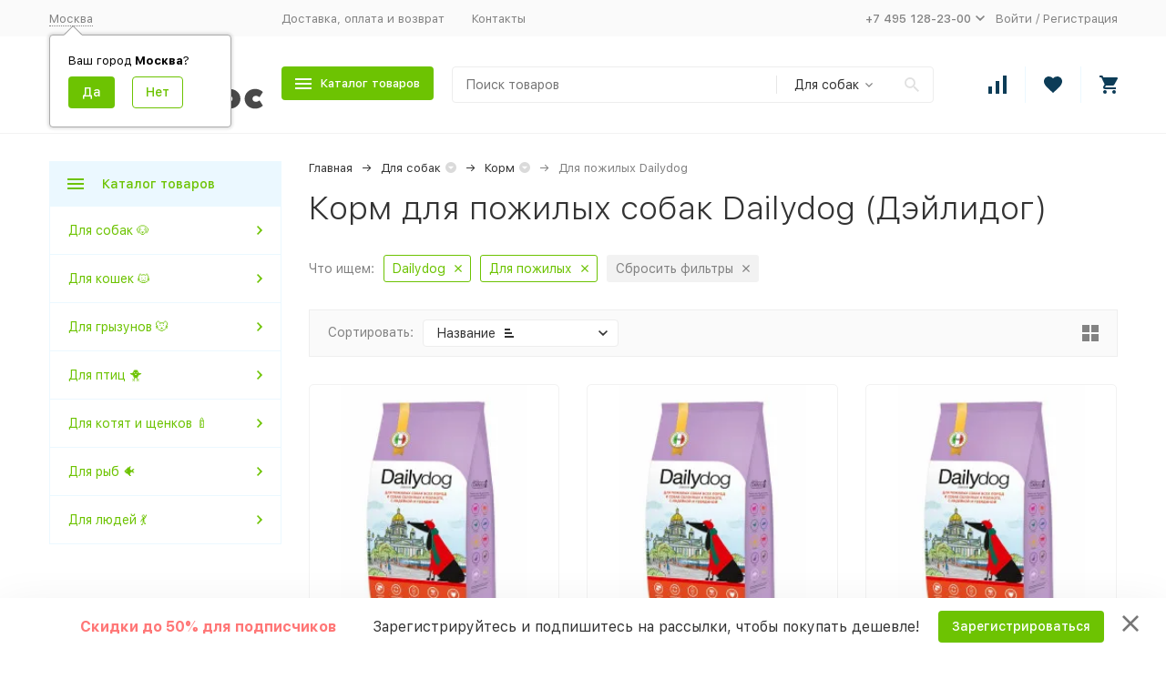

--- FILE ---
content_type: text/html; charset=utf-8
request_url: https://kotmatros.ru/category/dlya-sobak/korm/dailydog-dlya-pozhilyh/
body_size: 58130
content:


	

	

	

	

	

	

	
<!DOCTYPE html><html lang="ru"><head><!-- meta --><meta http-equiv="Content-Type" content="text/html; charset=utf-8" /><meta name="viewport" content="width=device-width, initial-scale=1, maximum-scale=1" /><meta http-equiv="x-ua-compatible" content="IE=edge" /><meta name="format-detection" content="telephone=no" /><title>Купить корм для пожилых собак Dailydog (Дэйлидог) в Москве — Интернет-магазин «КотМатрос»</title><meta name="Description" content="Корм для пожилых собак Dailydog (Дэйлидог) — купить с быстрой доставкой по Москве и области. Заказать корма для собак по выгодной цене ⚡ от 1 923 руб. до 10 467 руб. на сайте официального представителя ▶ Широкий ассортимент | Отзывы | Скидки и акции в зоомагазине «КотМатрос»." /><meta name="Keywords" content="Корм, КотМатрос" /><link rel="canonical" href="https://kotmatros.ru/category/dlya-sobak/korm/dailydog-dlya-pozhilyh/" /><link rel="icon" href="/favicon.ico" type="image/x-icon"><!-- css --><style>:root {--container-width: 1485px;--svg-sprite-url: url("/wa-data/public/site/themes/megashop2/svg/css-sprite.svg?v=1.14.0.51");}@media (max-width: 1502px) {:root {--container-width: calc(100vw - 17px);}}:root {--home-slider-height: auto;--home-slider-height-adaptive: auto;}</style><style>@media (max-width: 1199px) {body:not(.c-page__d) .r-hidden-md {display: none !important;}}</style><style>:root {--primary-color: #6dc302;--primary-color-hover: rgb(123,222,2);--primary-color-alpha-5: rgba(109, 195, 2, .5);--dark-color: #0c3c57;--dark-color-alpha-5: rgba(12, 60, 87, .5);--accent-color: rgb(95,172,2);--accent-color-hover: rgb(81,146,1);--light-color: #ebf8ff;--light-color-hover: rgb(209,239,255);--footer-text-color: white;--price-with-compare-color: #ff3131;}</style><meta name="theme-color" content="#6dc302"><!-- Windows Phone --><meta name="msapplication-navbutton-color" content="#6dc302"><!-- iOS Safari --><meta name="apple-mobile-web-app-status-bar-style" content="#6dc302"><link href="/wa-content/font/ruble/arial/alsrubl-arial-regular.woff" rel="preload" as="font" type="font/woff2" crossorigin /><link href="https://cdn.kotmatros.ru/wa-data/public/site/themes/megashop2/assets/megashop.dependencies.main.css?v=1.14.0.51" rel="preload" as="style" onload="this.rel = 'stylesheet'"  /> <link href="https://cdn.kotmatros.ru/wa-data/public/site/themes/megashop2/css/megashop.site.min.css?v=1.14.0.51" rel="stylesheet"  /> <link href="https://cdn.kotmatros.ru/wa-data/public/shop/themes/megashop2/css/megashop.shop.min.css?v=1.14.0.51" rel="stylesheet"  /> <link href="https://cdn.kotmatros.ru/wa-data/public/site/themes/megashop2/user.css?v=1.14.0.51" rel="preload" as="style" onload="this.rel = 'stylesheet'" /> <link href="/wa-data/public/site/themes/megashop2/css/megashop.font.sf-pro-text.min.css?v=1.14.0.51" rel="preload" as="style" onload="this.rel = 'stylesheet'" /><!-- js --><script>window.megashop = {};</script> 																																										
	<script>window.megashop.config = {"commons":{"info_panel_html":"<div class=\"c-info-panel c-info-panel_dark\"><div class=\"l-container\"><div class=\"c-info-panel__container\"><div class=\"c-info-panel__content-container\"><\/div><div class=\"c-info-panel__close-button-container\"><span class=\"c-info-panel__close-button\"><span class=\"l-image-box\"><svg class=\"c-svg-icon \" width=\"12\" height=\"12\" fill=\"currentColor\" ><use xlink:href=\"#megashop-icon_cross\"><\/use><\/svg><\/span><\/span><\/div><\/div><\/div><\/div>","select_html":"<label class=\"c-select   \"><select class=\"c-select__control \" ><\/select><span class=\"c-select__box\"><span class=\"c-select__content\"><\/span><span class=\"c-select__arrow\"><svg class=\"c-svg-icon c-select__arrow-icon\" width=\"10\" height=\"6\" fill=\"currentColor\" ><use xlink:href=\"#megashop-icon_arrow-bottom\"><\/use><\/svg><\/span><\/span><span class=\"c-select__dropdown\"><\/span><\/label>","radio_html":"<label class=\"c-radio\"><input class=\"c-radio__control \" type=\"radio\"  value=\"1\"   \/><span class=\"c-radio__box\"><span class=\"c-radio__arrow\"><\/span><\/span><\/label>","checkbox_html":"<label class=\"c-checkbox\"><input class=\"c-checkbox__control \" type=\"checkbox\"  value=\"1\"   \/><span class=\"c-checkbox__box\"><span class=\"c-checkbox__arrow\"><\/span><\/span><\/label>","input_file_html":"<label class=\"c-input-file\"><input type=\"file\"  class=\"c-input-file__control\" \/><span class=\"c-input-file__box\"><span class=\"c-input-file__button-box\"><button class=\"c-input-file__button c-button c-button_style_inverse\" type=\"button\">\u0412\u044b\u0431\u0435\u0440\u0438\u0442\u0435 \u0444\u0430\u0439\u043b<\/button><\/span><span class=\"c-input-file__file-box\">\u0424\u0430\u0439\u043b \u043d\u0435 \u0432\u044b\u0431\u0440\u0430\u043d<\/span><\/span><\/label>","pseudo_link_icon_box_html":"<span class=\"c-pseudo-link-box   \"><span class=\"l-icon-box \"><span class=\"l-icon-box__icon\"> <\/span><span class=\"l-icon-box__content\"><span class=\"c-pseudo-link-box__link\" data-plain-text=\"0\"><\/span><\/span><\/span><\/span>","wa_url":"\/","login_url":"\/login\/","signup_url":"\/signup\/","forgotpassword_url":"\/forgotpassword\/","svg":{"symbols_sprite":"\/wa-data\/public\/site\/themes\/megashop2\/svg\/symbols-sprite.svg?v=1.14.0.51","spinner":"<span class=\"c-spinner\"><span class=\"l-image-box\"><svg class=\"c-svg-icon c-spinner__icon \" width=\"61\" height=\"61\" fill=\"light_color\" ><use xlink:href=\"#megashop-icon_spinner\"><\/use><\/svg><\/span><\/span>","trash":"<svg class=\"c-svg-icon \" width=\"16\" height=\"16\" fill=\"currentColor\" ><use xlink:href=\"#megashop-icon_trash\"><\/use><\/svg>","arrow_left":"<svg class=\"c-svg-icon \" width=\"6\" height=\"10\" fill=\"currentColor\" ><use xlink:href=\"#megashop-icon_arrow-left\"><\/use><\/svg>","arrow_right":"<svg class=\"c-svg-icon \" width=\"6\" height=\"10\" fill=\"currentColor\" ><use xlink:href=\"#megashop-icon_arrow-right\"><\/use><\/svg>","arrow_bottom":"<svg class=\"c-svg-icon \" width=\"10\" height=\"6\" fill=\"currentColor\" ><use xlink:href=\"#megashop-icon_arrow-bottom\"><\/use><\/svg>","cross":"<svg class=\"c-svg-icon \" width=\"12\" height=\"12\" fill=\"currentColor\" ><use xlink:href=\"#megashop-icon_cross\"><\/use><\/svg>","available":"<svg class=\"c-svg-icon \" width=\"16\" height=\"16\" fill=\"currentColor\" ><use xlink:href=\"#megashop-icon_available\"><\/use><\/svg>","no_available":"<svg class=\"c-svg-icon \" width=\"16\" height=\"16\" fill=\"currentColor\" ><use xlink:href=\"#megashop-icon_no-available\"><\/use><\/svg>"},"analytics":{"ym_counter":"","goals":{"add_to_cart":{"ym":"","ga_category":"","ga_action":""},"user_reg":{"ym":"","ga_category":"","ga_action":""},"add_review":{"ym":"","ga_category":"","ga_action":""},"add_to_compare":{"ym":"","ga_category":"","ga_action":""},"add_to_favorite":{"ym":"","ga_category":"","ga_action":""},"quick_view":{"ym":"","ga_category":"","ga_action":""}}},"header_variant":"4","is_cookie":false,"is_mobile":false,"catalog_onenter_timeout":500,"catalog_onleave_timeout":300,"cart_onenter_timeout":500,"cart_onleave_timeout":300,"has_premium":false},"language":{"item":"\u0448\u0442.","\u0413\u043e\u0434":"\u0413\u043e\u0434","\u0421\u043c\u0435\u043d\u0438\u0442\u044c \u043f\u0430\u0440\u043e\u043b\u044c":"\u0421\u043c\u0435\u043d\u0438\u0442\u044c \u043f\u0430\u0440\u043e\u043b\u044c","\u0424\u0430\u0439\u043b \u043d\u0435 \u0432\u044b\u0431\u0440\u0430\u043d":"\u0424\u0430\u0439\u043b \u043d\u0435 \u0432\u044b\u0431\u0440\u0430\u043d","\u0412\u0445\u043e\u0434 \u043d\u0430 \u0441\u0430\u0439\u0442":"\u0412\u0445\u043e\u0434 \u043d\u0430 \u0441\u0430\u0439\u0442","message_max_count":"\u0418\u0437\u0432\u0438\u043d\u0438\u0442\u0435, \u043d\u043e \u0432 \u043d\u0430\u043b\u0438\u0447\u0438\u0438 \u0442\u043e\u043b\u044c\u043a\u043e %sku_count% \u0435\u0434\u0438\u043d\u0438\u0446 \u0442\u043e\u0432\u0430\u0440\u0430 %sku_name%. \u0412\u044b \u043c\u043e\u0436\u0435\u0442\u0435 \u0434\u043e\u0431\u0430\u0432\u0438\u0442\u044c \u0432 \u043a\u043e\u0440\u0437\u0438\u043d\u0443 \u0435\u0449\u0451 %max_sku_quantity%.","message_max_count_in_cart":"\u0418\u0437\u0432\u0438\u043d\u0438\u0442\u0435, \u043d\u043e \u0432 \u043d\u0430\u043b\u0438\u0447\u0438\u0438 \u0442\u043e\u043b\u044c\u043a\u043e %sku_count% \u0435\u0434\u0438\u043d\u0438\u0446 \u0442\u043e\u0432\u0430\u0440\u0430 %sku_name%, \u0438 \u0432\u0441\u0435 \u043e\u043d\u0438 \u0443\u0436\u0435 \u0432 \u0432\u0430\u0448\u0435\u0439 \u043a\u043e\u0440\u0437\u0438\u043d\u0435 \u043f\u043e\u043a\u0443\u043f\u043e\u043a.","to_favorites":"\u0412 \u0438\u0437\u0431\u0440\u0430\u043d\u043d\u043e\u0435","remove_from_favorites":"\u0423\u0434\u0430\u043b\u0438\u0442\u044c \u0438\u0437 \u0438\u0437\u0431\u0440\u0430\u043d\u043d\u043e\u0433\u043e","to_compare":"\u041a \u0441\u0440\u0430\u0432\u043d\u0435\u043d\u0438\u044e","remove_from_compare":"\u0423\u0434\u0430\u043b\u0438\u0442\u044c \u0438\u0437 \u0441\u0440\u0430\u0432\u043d\u0435\u043d\u0438\u044f","back_to_shopping":"\u0412\u0435\u0440\u043d\u0443\u0442\u044c\u0441\u044f \u043a \u043f\u043e\u043a\u0443\u043f\u043a\u0430\u043c","page_number":"\u0421\u0442\u0440\u0430\u043d\u0438\u0446\u0430 %page% \u0438\u0437 %pages_count%","for":"\u0437\u0430"},"shop":{"home_url":"\/","search_url":"\/search\/","cart_url":"\/order\/","cart_add_url":"\/cart\/add\/","cart_save_url":"\/cart\/save\/","cart_delete_url":"\/cart\/delete\/","compare_url":"\/compare\/","compare_id_url":"\/compare\/{$id}\/","compare_url_variant":"default","data_regions_url":"\/data\/regions\/","data_shipping_url":"\/data\/shipping\/","search_query":"","to_toggle_cart_button":true,"zero_price_text":"\u0423\u0442\u043e\u0447\u043d\u044f\u0439\u0442\u0435 \u0443 \u043c\u0435\u043d\u0435\u0434\u0436\u0435\u0440\u0430","is_enabled_2x":1,"is_enabled_srcset":true,"change_url_by_sku":false,"path":["2136","2132"],"add_affiliate_bonus_string":"\u042d\u0442\u043e\u0442 \u0437\u0430\u043a\u0430\u0437 \u0434\u043e\u0431\u0430\u0432\u0438\u0442 \\<strong\\>\\+(.*) \u0431\u043e\u043d\u0443\u0441\u043d\u044b\u0445 \u0431\u0430\u043b\u043b\u043e\u0432\\<\/strong\\>, \u043a\u043e\u0442\u043e\u0440\u044b\u0435 \u0432\u044b \u0437\u0430\u0442\u0435\u043c \u0441\u043c\u043e\u0436\u0435\u0442\u0435 \u0438\u0441\u043f\u043e\u043b\u044c\u0437\u043e\u0432\u0430\u0442\u044c \u0434\u043b\u044f \u043f\u043e\u043b\u0443\u0447\u0435\u043d\u0438\u044f \u0434\u043e\u043f\u043e\u043b\u043d\u0438\u0442\u0435\u043b\u044c\u043d\u044b\u0445 \u0441\u043a\u0438\u0434\u043e\u043a\\.","currency_info":{"RUB":{"code":"RUB","sign":"\u0440\u0443\u0431.","sign_html":"<span class=\"ruble\">\u20bd<\/span>","sign_position":1,"sign_delim":" ","decimal_point":",","frac_digits":"2","thousands_sep":" "}},"currency":"RUB","primary_currency":"RUB","add_to_cart_effect":"modal_cross","fractional_config":{"frac_enabled":"","stock_units_enabled":"","base_units_enabled":""},"units":[{"id":"0","name":"\u0428\u0442\u0443\u043a\u0430","name_short":"\u0448\u0442."}],"slider_breakpoints":{"reviews_thumbs":{"10000":{"slidesPerView":3},"1485":{"slidesPerView":3},"1199":{"slidesPerView":3,"spaceBetween":30},"855":{"slidesPerView":2,"spaceBetween":30},"550":{"slidesPerView":1,"spaceBetween":30}},"brands_thumbs":{"1199":{"slidesPerView":4},"767":{"slidesPerView":1}},"posts_thumbs":{"10000":{"slidesPerView":4},"1485":{"slidesPerView":4},"1199":{"slidesPerView":4,"spaceBetween":30},"1000":{"spaceBetween":15},"768":{"slidesPerView":3,"spaceBetween":15},"555":{"slidesPerView":2,"spaceBetween":15},"424":{"slidesPerView":1}},"products_thumbs":{"1485":{"slidesPerView":4,"spaceBetween":15},"1400":{"slidesPerView":3,"spaceBetween":30},"1199":{"slidesPerView":3,"spaceBetween":30},"855":{"slidesPerView":2,"spaceBetween":30},"550":{"slidesPerView":1,"spaceBetween":30}},"products_thumbs_cols":{"1485":{"slidesPerView":4,"spaceBetween":15},"1400":{"slidesPerView":3,"spaceBetween":30},"1199":{"slidesPerView":3,"spaceBetween":30},"767":{"slidesPerView":2,"spaceBetween":30},"550":{"slidesPerView":2,"spaceBetween":30},"440":{"slidesPerView":2,"spaceBetween":15},"380":{"slidesPerView":2,"spaceBetween":10},"374":{"slidesPerView":2,"spaceBetween":6}},"products_thumbs_compact":{"440":{"slidesPerView":1}}},"images_sizes":{"thumbs":{"375":345,"425":393,"767":360},"m-thumbs":{"425":195,"560":260,"767":360}}}};</script><script>window.megashop.shop = {};</script><script src="https://cdn.kotmatros.ru/wa-data/public/site/themes/megashop2/assets/megashop.dependencies.commons.js?v=1.14.0.51"></script><script src="https://cdn.kotmatros.ru/wa-data/public/site/themes/megashop2/assets/megashop.dependencies.main.js?v=1.14.0.51"></script><script src="https://cdn.kotmatros.ru/wa-data/public/site/themes/megashop2/js/megashop.common.min.js?v=1.14.0.51"></script><script src="https://cdn.kotmatros.ru/wa-data/public/site/themes/megashop2/assets/megashop.dependencies.secondary.js?v=1.14.0.51" defer></script><script src="https://cdn.kotmatros.ru/wa-data/public/site/themes/megashop2/js/megashop.site.js?v=1.14.0.51" defer></script><script src="https://cdn.kotmatros.ru/wa-data/public/shop/themes/megashop2/js/megashop.shop.min.js?v=1.14.0.51" defer></script><script>window.megashop && window.megashop.Svg ? window.megashop.Svg.load() : document.addEventListener('DOMContentLoaded', function () {window.megashop.Svg.load();});</script><meta property="og:enabled" content="1">
<meta property="og:type" content="article">
<meta property="og:title" content="Купить корм для пожилых собак Dailydog (Дэйлидог) в Москве — Интернет-магазин «КотМатрос»">
<meta property="og:description" content="Корм для пожилых собак Dailydog (Дэйлидог) — купить с быстрой доставкой по Москве и области. Заказать корма для собак по выгодной цене ⚡ от 1 923 руб. до 10 467 руб. на сайте официального представителя ▶ Широкий ассортимент | Отзывы | Скидки и акции в зоомагазине «КотМатрос».">
<meta property="og:url" content="https://kotmatros.ru/category/dlya-sobak/korm/dailydog-dlya-pozhilyh/">
<link rel="icon" href="/favicon.ico" type="image/x-icon" /><meta name="mailru-verification" content="a835d57ed1e97a90" />
<script>
    mindbox = window.mindbox || function() { mindbox.queue.push(arguments); };
    mindbox.queue = mindbox.queue || [];
    mindbox('create');
</script>
<script src="https://api.mindbox.ru/scripts/v1/tracker.js" async></script>
<meta name="yandex-verification" content="5e0fe4488bea0d89" />
<meta name="google-site-verification" content="YYbmGQDdS3Hrg7x0xUCTnZXLKvk_QNRlQBid0Jy6ogE" />
<!-- Google Tag Manager -->
<script>(function(w,d,s,l,i){w[l]=w[l]||[];w[l].push({'gtm.start':
new Date().getTime(),event:'gtm.js'});var f=d.getElementsByTagName(s)[0],
j=d.createElement(s),dl=l!='dataLayer'?'&l='+l:'';j.async=true;j.src=
'https://www.googletagmanager.com/gtm.js?id='+i+dl;f.parentNode.insertBefore(j,f);
})(window,document,'script','dataLayer','GTM-W7MZW98');</script>
<!-- End Google Tag Manager -->

<!-- Yandex.Metrika counter -->
<script type="text/javascript" >
    (function (d, w, c) {
        (w[c] = w[c] || []).push(function() {
            try {
                w.yaCounter71247709 = new Ya.Metrika({
                    id:71247709,
                    clickmap:true,
                    trackLinks:true,
                    accurateTrackBounce:true,
                    ecommerce:"dataLayer"
                });
            } catch(e) { }
        });

        var n = d.getElementsByTagName("script")[0],
            x = "https://mc.yandex.ru/metrika/watch.js",
            s = d.createElement("script"),
            f = function () { n.parentNode.insertBefore(s, n); };
        for (var i = 0; i < document.scripts.length; i++) {
            if (document.scripts[i].src === x) { return; }
        }
        s.type = "text/javascript";
        s.async = true;
        s.src = x;

        if (w.opera == "[object Opera]") {
            d.addEventListener("DOMContentLoaded", f, false);
        } else { f(); }
    })(document, window, "yandex_metrika_callbacks");
</script>
<!-- /Yandex.Metrika counter -->
<script type="text/javascript">
  function iframeLoaded() {
      var iFrameID = document.getElementById('IFRAME_RC');
      if(iFrameID) {
            // here you can make the height, I delete it first, then I make it again
            iFrameID.height = "";
            iFrameID.height = iFrameID.contentWindow.document.body.scrollHeight + "px";
      }
  }
</script><meta property="og:image" content="/wa-data/public/shop/categories/2136/100.jpg"><!-- plugin hook: 'frontend_head' --><!-- frontend_head.seofilter-plugin --><style>
	.filter-link:link,
	.filter-link:visited,
	.filter-link:hover,
	.filter-link:active,

	.seofilter-link:link,
	.seofilter-link:visited,
	.seofilter-link:hover,
	.seofilter-link:active{
		color: inherit !important;
		font: inherit !important;
		text-decoration: inherit !important;
		cursor: inherit !important;
		border-bottom: inherit !important;
	}
</style>
<script defer src="/wa-apps/shop/plugins/seofilter/assets/frontend.js?v=2.46.3"></script>

<script>
	(function () {
		var onReady = function (callback) {
			if (document.readyState!='loading') {
				callback();
			}
			else if (document.addEventListener) {
				document.addEventListener('DOMContentLoaded', callback);
			}
			else {
				document.attachEvent('onreadystatechange', function () {
					if (document.readyState=='complete') {
						callback();
					}
				});
			}
		};

		window.seofilter_init_data = {
			category_url: "\/category\/dlya-sobak\/korm\/",
			filter_url: "\/category\/dlya-sobak\/korm\/dailydog-dlya-pozhilyh\/",
			current_filter_params: [],
			keep_page_number_param: false,
			block_empty_feature_values: true,

			price_min: 0,
			price_max: 23900,

			excluded_get_params: [],

			yandex_counter_code: "71247709",

			feature_value_ids: {"brend":["27076","27111","27132","27181","27287","27430","27178","34306","34814","27334","27115","45803","46912","47433","47478","48490","27319","44411","54612"],"tip_korma":["557"],"vozrast":["499","570","656"],"razmer":["488"],"vkus":["556","688"],"pokazaniya":["586"],"naznachenie":["492"],"upakovka":["553"],"strana_proizvoditel":["518"],"klass":["498"],"weight":["1428","1387","1427"]},
			stop_propagation_in_frontend_script: true
		};

		onReady(function() {
			window.seofilterInit($, window.seofilter_init_data);
		});
	})();
</script>
<!-- frontend_head.regions-plugin -->
<script src="https://cdn.kotmatros.ru/wa-apps/shop/plugins/regions/js/regions.js?v=3.2.5" defer></script>


    <link rel="stylesheet" href="https://cdn.kotmatros.ru/wa-apps/shop/plugins/regions/css/default.css?v=3.2.5" />
    <script src="https://cdn.kotmatros.ru/wa-apps/shop/plugins/regions/js/default.js?v=3.2.5" defer></script>

    <link rel="stylesheet" href="https://cdn.jsdelivr.net/npm/suggestions-jquery@22.6.0/dist/css/suggestions.min.css" />
    <script src="https://cdn.jsdelivr.net/npm/suggestions-jquery@22.6.0/dist/js/jquery.suggestions.min.js" defer></script>

<script>
    window.shop_plugins_regions = {"window_html":"<div class=\"shop-regions-window-wrapper\">\n    <div class=\"shop-regions-window-wrapper__window-wrapper\">\n        <div class=\"shop-regions-window-wrapper__window shop-regions-window \">\n            <div class=\"shop-regions-window-wrapper__close-btn shop-regions-window__close-btn\">\u2716<\/div>\n            <div class=\"shop-regions-window__header\">\u0423\u043a\u0430\u0436\u0438\u0442\u0435 \u0441\u0432\u043e\u0439 \u0433\u043e\u0440\u043e\u0434<\/div>\n            <div class=\"shop-regions-window__sub-header\">\u041e\u0442 \u044d\u0442\u043e\u0433\u043e \u0437\u0430\u0432\u0438\u0441\u0438\u0442 \u0441\u0442\u043e\u0438\u043c\u043e\u0441\u0442\u044c \u0434\u043e\u0441\u0442\u0430\u0432\u043a\u0438 \u0438 \u0432\u0430\u0440\u0438\u0430\u043d\u0442\u044b \u043e\u043f\u043b\u0430\u0442\u044b \u0432 \u0432\u0430\u0448 \u0440\u0435\u0433\u0438\u043e\u043d<\/div>\n                            <div class=\"shop-regions-window__search shop-regions-window-search\">\n                    <input type=\"text\" class=\"shop-regions-window-search__input\" placeholder=\"\u041d\u0430\u0447\u043d\u0438\u0442\u0435 \u0432\u0432\u043e\u0434\u0438\u0442\u044c \u043d\u0430\u0437\u0432\u0430\u043d\u0438\u0435 \u0433\u043e\u0440\u043e\u0434\u0430..\" \/>\n                    <span class=\"shop-regions-window-search__clear-btn\">\u2716<\/span>\n                <\/div>\n            \n            \n            \n            \n                            \n                                                <div class=\"shop-regions-window__cities shop-regions-cities-block\">\n            <div class=\"shop-regions-cities-block__header\">\u0412\u0441\u0435 \u0433\u043e\u0440\u043e\u0434\u0430<\/div>\n                \n    <div class=\"shop-regions-cities-block__cities shop-regions-cities \">\n                \n                    <div class=\"shop-regions-cities__column\">\n                                    <div class=\"shop-regions-cities__city-row\">\n                                                <span\n                                class=\"shop-regions-cities__city\"\n                                data-city-id=\"1\"\n                        >\n                            \u041c\u043e\u0441\u043a\u0432\u0430\n                        <\/span>\n                    <\/div>\n                            <\/div>\n                    <div class=\"shop-regions-cities__column\">\n                                    <div class=\"shop-regions-cities__city-row\">\n                                                <span\n                                class=\"shop-regions-cities__city\"\n                                data-city-id=\"3\"\n                        >\n                            \u0421\u0430\u043d\u043a\u0442-\u041f\u0435\u0442\u0435\u0440\u0431\u0443\u0440\u0433\n                        <\/span>\n                    <\/div>\n                            <\/div>\n                    <div class=\"shop-regions-cities__column\">\n                            <\/div>\n                <div class=\"shop-regions-cities__not-found-text\">\n            \u0413\u043e\u0440\u043e\u0434 \u043d\u0435 \u043d\u0430\u0439\u0434\u0435\u043d\n        <\/div>\n    <\/div>\n\n        <\/div>\n    \n                                    \n    <div class=\"shop-regions-window__all-cities shop-regions-cities \">\n                \n                    <div class=\"shop-regions-cities__column\">\n                                    <div class=\"shop-regions-cities__city-row\">\n                                                <span\n                                class=\"shop-regions-cities__city\"\n                                data-city-id=\"1\"\n                        >\n                            \u041c\u043e\u0441\u043a\u0432\u0430\n                        <\/span>\n                    <\/div>\n                                    <div class=\"shop-regions-cities__city-row\">\n                                                <span\n                                class=\"shop-regions-cities__city\"\n                                data-city-id=\"3\"\n                        >\n                            \u0421\u0430\u043d\u043a\u0442-\u041f\u0435\u0442\u0435\u0440\u0431\u0443\u0440\u0433\n                        <\/span>\n                    <\/div>\n                            <\/div>\n                <div class=\"shop-regions-cities__not-found-text\">\n            \u0413\u043e\u0440\u043e\u0434 \u043d\u0435 \u043d\u0430\u0439\u0434\u0435\u043d\n        <\/div>\n    <\/div>\n\n                    <\/div>\n    <\/div>\n<\/div>","settings":{"dadata_token":"","switch_to_unregistered_city_enabled":false},"dadata_locations":[{"country":"*"}]};
</script><!-- frontend_head.seoredirect-plugin --><!-- frontend_head.ecommerce-plugin -->    <script src="/wa-content/js/jquery-plugins/jquery.cookie.js" defer></script>
<script src="/wa-apps/shop/plugins/ecommerce/assets/frontend.bundle.js?v=2.10.0" defer></script>
<script>
	(function () {
        var init_deferred = window.ecommerce_plugin_init_deferred = window.ecommerce_plugin_init_deferred || jQuery.Deferred();

		var load_deferred = window.ecommerce_plugin_load_deferred = window.ecommerce_plugin_load_deferred || jQuery.Deferred();
		var plugin_instance_init = jQuery.Deferred();

					var google_ecommerce_variable = "googleEnhancedEcommerceLayer";
			window[google_ecommerce_variable] = [];
			var gtag_loaded = jQuery.Deferred();
			var url = "https:\/\/www.googletagmanager.com\/gtag\/js?id=UA-194791980-1&l=googleEnhancedEcommerceLayer";

			var script = document.createElement("script");
			script.type = "text/javascript";
			script.async = true;
			if(script.readyState) {  // only required for IE <9
				script.onreadystatechange = function() {
					if ( script.readyState === "loaded" || script.readyState === "complete" ) {
						script.onreadystatechange = null;
						gtag_loaded.resolve();
					}
				};
			} else {  //Others
				script.onload = function() {
					gtag_loaded.resolve();
				};
			}

			script.src = url;
			document.getElementsByTagName( "head" )[0].appendChild(script);

			plugin_instance_init.then(function () {
				gtag_loaded.then(function () {
					init_deferred.resolve();
				})
			});
		
		$(function () {
			load_deferred.then(function() {
				var ecommerce_state = {"cart_items":[],"is_admin_page":false,"currency":"RUB","google_ecommerce_variable":"googleEnhancedEcommerceLayer","cart_add_url":"\/cart\/add\/","cart_save_url":"\/cart\/save\/","cart_delete_url":"\/cart\/delete\/","order_cart_save_url":"\/order\/cart\/save\/","ecommerce_prepare_sku_detail_url":"\/ecommerce_prepare_data\/sku_detail\/","ecommerce_prepare_add_to_cart_url":"\/ecommerce_prepare_data\/add_to_cart\/","ecommerce_prepare_remove_from_cart_url":"\/ecommerce_prepare_data\/remove_from_cart\/","ecommerce_prepare_change_cart_url":"\/ecommerce_prepare_data\/change_cart\/","ecommerce_prepare_products_list":"\/ecommerce_prepare_data\/products_list\/","yandex_purchase_log_url":"\/ecommerce_datalog\/yandex_purchase\/","plugin_config":{"is_plugin_enabled":true,"is_yandex_data_sending_enabled":true,"is_yandex_data_log_enabled":false,"yandex_counter_id":"","yandex_view_product_goal_id":"","yandex_new_order_goal_id":"274193229","is_dynamic_mytarget_remarketing_enabled":false,"is_mytarget_enabled":false,"mytarget_counter_id":"","mytarget_feed_id":"","mytarget_format_id":"MYTARGET_PRODUCT_ID","is_google_data_sending_enabled":true,"is_google_gtag_script_import_enabled":true,"google_analytics_property_id":"UA-194791980-1","is_dynamic_adwords_remarketing_enabled":false,"google_adwords_prodid_dimension_index":4,"google_adwords_pagetype_dimension_index":6,"google_adwords_totalvalue_dimension_index":5,"google_adwords_category_dimension_index":null}};

				window.initEcommercePlugin(ecommerce_state);

				plugin_instance_init.resolve();

                var ecommerce_plugin = window.getEcommercePluginInstance();

                if (ecommerce_plugin._mytarget_ecommerce) {
                    if (window.location.pathname == '/') {
                        ecommerce_plugin._mytarget_ecommerce.setPageType('home');
                        ecommerce_plugin._mytarget_ecommerce.includeMytargetDynamicRemarketing();
                    }
                }
			});
		});
	})();
</script><!-- frontend_head.productgroup-plugin --><style>
    .product-groups {
	position: relative;
	margin-top: 15px;
}

.product-group {
	margin-bottom: 10px;
}

.product-group__title {
	font-weight: 700;
	color: #4d4d4d;
	margin-bottom: 10px;
	font-size: 14px;
}

.product-group__items-wrapper {
	overflow: hidden;
	transition: max-height 0.2s ease;
}

.product-group__toggler {
	text-align:right;
}

.product-group__toggler-btn {
	border-bottom: 1px dashed;
	cursor: pointer;
}

.product-group__toggler-btn::before {
	content: 'Показать ещё'
}

.product-group__items-wrapper--show + .product-group__toggler .product-group__toggler-btn::before {
	content: 'Скрыть'
}

.product-group-links,
.product-group-photos,
.product-group-colors {
	display: flex;
	flex-wrap: wrap;
	position: relative;
}

.product-group__item {
	display: flex;
	position: relative;
	justify-content: center;
	align-items: center;
	color: #808080;
	font-size: 15px;
	font-weight: 700;
	line-height: 2;
	text-align: center;
	margin: 0 10px 10px 0;
	transition: background-color .3s ease, box-shadow .3s ease;
	border: 2px solid #e5e5e5;
	border-radius: 5px;
	text-decoration: none;
	overflow: hidden;
}

.product-group__item:hover,
.product-group__item:focus {
	color: #808080;
	background-color: #fafafa;
	border-color: #f2994a;
}

.product-group__item.product-group__item--active {
	color: #f2994a;
	border-color: #f2994a;
}

.product-group__item.product-group-links__item {
	padding: 0 8px;
}

.product-group-photos__image {
	width: 100%;
	border-radius: 3px;
}

.product-group__item.product-group-colors__item {
	font-size: 0;
	width: 34px;
	height: 34px;
	padding: 0;
	border-radius: 50%;
}

.product-group__item.product-group-colors__item:hover,
.product-group__item.product-group-colors__item:focus {
	border-color: #f2994a;
}

.product-group__item--active.product-group-colors__item--active {
	border-color: #f2994a;
}
.product-group__title {
	}


.product-group__item.product-group-links__item {
				}

.product-group__item.product-group-links__item:hover,
.product-group__item.product-group-links__item:focus {
	}

.product-group__item--active.product-group-links__item--active {
	}

.product-group__item.product-group-photos__item {
				}

.product-group__item--active.product-group-photos__item--active {
	}

.product-group-photos__image {
	}

.product-group__item.product-group-colors__item {
			}

.product-group__item.product-group-colors__item:hover {
	}

.product-group__item--active.product-group-colors__item--active {
	}
</style><!-- frontend_head.searchpro-plugin -->                        <link rel="stylesheet" href="https://kotmatros.ru/wa-data/public/shop/themes/megashop2/searchpro_plugin_field.css?v2.1.4" />
                    <link rel="stylesheet" href="https://kotmatros.ru/wa-data/public/shop/plugins/searchpro/stylesheet/megashop2/field.css?1765956906" />
                                    <script src="/wa-apps/shop/plugins/searchpro/assets/frontend.field.js?v2.1.4" defer></script>
            <!-- frontend_head.buy1click-plugin --><!-- frontend_head.flexdiscount-plugin --><style>i.icon16-flexdiscount.loading{background-image:url(https://kotmatros.ru/wa-apps/shop/plugins/flexdiscount/img/loading16.gif)}i.flexdiscount-big-loading{background:url(https://kotmatros.ru/wa-apps/shop/plugins/flexdiscount/img/loading.gif) no-repeat}.fl-is-loading > * { opacity: 0.3; }.fl-is-loading { position:relative }.fl-is-loading:after{ position:absolute; top:0;left:0;content:"";width:100%;height:100%; background:url(https://kotmatros.ru/wa-apps/shop/plugins/flexdiscount/img/loader2.gif) center center no-repeat}.fl-loader-2:after{ position:absolute; top:0;left:0;content:"";width:100%;height:100%; background:url(https://cdn.kotmatros.ru/wa-content/img/loading16.gif) center center no-repeat}i.icon16-flexdiscount{background-repeat:no-repeat;height:16px;width:16px;display:inline-block;text-indent:-9999px;text-decoration:none!important;vertical-align:top;margin:-.1em .25em 0 0}i.flexdiscount-big-loading{display:inline-block;width:32px;height:32px;margin:15px 0}.flexdiscount-coup-del-block,.flexdiscount-loader{display:none}.align-center{text-align:center}.flexdiscount-coup-result,.flexdiscount-form,.flexdiscount-price-block,.flexdiscount-user-affiliate,.flexdiscount-user-discounts{margin:10px 0}.flexdiscount-coup-result{color:green}.flexdiscount-coup-result.flexdiscount-error{color:red}.flexdiscount-max-affiliate,.flexdiscount-max-discount{font-size:1.5em;color:#c03;font-weight:600}.flexdiscount-coupon-delete:before{content:'x';padding:5px;-webkit-border-radius:50%;-moz-border-radius:50%;border-radius:50%;border:2px solid red;width:.5em;height:.5em;display:inline-block;text-align:center;line-height:.5em;margin-right:5px;font-size:1.3em;color:red;font-weight:700;vertical-align:middle}.flexdiscount-price-block{display:inline-block}.flexdiscount-product-discount{display:table}.flexdiscount-my-content>div{padding:10px}.flexdiscount-discounts-affiliate{color:#c03;background:#fff4b4;padding:5px 10px;border-radius:20px}/***********************
 *
 * ru: Блок Доступных скидок и бонусов
 * en: Available discount and bonuses
 *
************************/

/**
* Обертка
* Wrap
*/
.flexdiscount-available-discount { }
/**
* Блок вывода Доступных скидок и бонусов
* Available discount and bonuses
*/
.flexdiscount-alldiscounts { clear: none; background-color: #FFFFFF; border: 1px solid #DDDDDD; -webkit-border-radius: 4px; -moz-border-radius: 4px; border-radius: 4px; margin: 10px 0; }
/**
* Шапка
* Header block
*/
.flexdiscount-alldiscounts-heading { background: #fff4b4; text-transform: uppercase; -webkit-border-top-left-radius: 3px; -moz-border-top-left-radius: 3px; border-top-left-radius: 3px; -webkit-border-top-right-radius: 3px; -moz-border-top-right-radius: 3px; border-top-right-radius: 3px; padding: 10px 15px;}
/**
* Заголовок шапки
* Header text
*/
.flexdiscount-alldiscounts-heading .h3 { font-size: 14px; margin: 0; padding: 0; color: #444;}
/**
* Внутренний отступ основной части
* Padding of the block body
*/
.flexdiscount-alldiscounts-body, .flexdiscount-alldiscounts .flexdiscount-body { padding: 15px; }
/*
* Ширина таблицы
* Width table
*/
.flexdiscount-alldiscounts table { width: 100%; }
/*
* Внешний отступ неупорядоченных списков
* Margin of unordered lists
*/
.flexdiscount-alldiscounts ul { margin: 0; }
/*
* Стили таблицы
* Table styles
*/
.flexdiscount-alldiscounts .flexdiscount-table { border-left: 1px solid #000; border-top: 1px solid #000; width: 100%; margin: 0; }
/*
* Стили заголовков и ячеек таблицы
* Table cells styles
*/
.flexdiscount-alldiscounts .flexdiscount-table td, .flexdiscount-alldiscounts .flexdiscount-table th { color: #000; border: 1px solid #000; padding: 5px; }
.fl-discount-skus { margin-bottom: 10px; }
tr.fl-discount-skus td { padding: 10px 5px; }

/***********************
 *
 * ru: Блок Действующих скидок и бонусов
 * en: Product active discounts and bonuses
 *
************************/

/**
* Обертка
* Wrap
*/
.flexdiscount-product-discount { display: table; }
/**
* Блок вывода Действующих скидок и бонусов
* Product active discounts and bonuses block
*/
.flexdiscount-pd-block { background-color: #FFFFFF; border: 1px solid #DDDDDD; -webkit-border-radius: 4px; -moz-border-radius: 4px; border-radius: 4px; margin: 10px 0; }
/**
* Шапка
* Header block
*/
.flexdiscount-pd-block .flexdiscount-heading, #yourshop .flexdiscount-pd-block .flexdiscount-heading { background: #163bdb; text-transform: uppercase; border-color: #DDDDDD; color: #333333; -webkit-border-top-left-radius: 3px; -moz-border-top-left-radius: 3px; border-top-left-radius: 3px; -webkit-border-top-right-radius: 3px; -moz-border-top-right-radius: 3px; border-top-right-radius: 3px; padding: 10px 15px;}
/**
* Заголовок шапки
* Header text
*/
.flexdiscount-pd-block .flexdiscount-heading .h3 { font-size: 14px; margin: 0; padding: 0; color: #fff;}
/**
* Внутренний отступ основной части
* Padding of the block body
*/
.flexdiscount-pd-block .flexdiscount-body { padding: 15px; }
/*
* Внешний отступ неупорядоченных списков
* Margin of unordered lists
*/
.flexdiscount-pd-block ul { margin: 0; }
/*
* Стили таблицы
* Table styles
*/
.flexdiscount-pd-block .flexdiscount-table { border-left: 1px solid #000; border-top: 1px solid #000; width: 100%; margin: 0; }
/*
* Стили заголовков и ячеек таблицы
* Table cells styles
*/
.flexdiscount-pd-block .flexdiscount-table td, .flexdiscount-pd-block .flexdiscount-table th { color: #000; border: 1px solid #000; padding: 5px; }

/***********************
 *
 * ru: Активные скидок и бонусов
 * en: Active discounts and bonuses block
 *
************************/

/**
* Обертка
* Wrap
*/
.flexdiscount-user-discounts { }
/**
* Блок вывода активных скидок и бонусов
* Active discounts and bonuses block
*/
.flexdiscount-discounts { clear: both; overflow: hidden; background-color: #FFFFFF; border: 1px solid #ddd; margin: 10px 0; }
/**
* Шапка
* Header block
*/
.flexdiscount-discounts-heading { background: #eee; text-transform: uppercase; color: #333333; padding: 10px 15px; }
/**
* Заголовок шапки
* Header text
*/
.flexdiscount-discounts-heading .h3 { font-size: 14px; margin: 0; color: #444; }
/**
* Внутренний отступ основной части
* Padding of the block body
*/
.flexdiscount-discounts-body { padding: 0; }
/*
* Ширина таблицы
* Width table
*/
.flexdiscount-discounts table { width: 100%; }
/*
* Стили неупорядоченных списков
* Styles of unordered lists
*/
.flexdiscount-discounts-body ul { list-style: none; padding: 0; margin: 0; }
.flexdiscount-discounts-body li { padding: 10px 15px; background-color: #fefce3; margin: 5px 0; }
/*
* Стили для размера скидки
* Styles for discount
*/
.flexdiscount-discounts-price { color: #e8385c; display: inline-block; }

/***********************
 *
 * ru: Дополнительная форма ввода купонов
 * en: Additional coupon form
 *
************************/

/*
* Цвет сообщения о успешно введенном купоне
* Message color about successfully entered coupon
*/
.flexdiscount-coup-result { color: green; }
/*
* Цвет сообщения о неверно введенном купоне
* Message color about incorrectly entered coupon
*/
.flexdiscount-coup-result.flexdiscount-error { color: #ff0000; }
/**
* Крестик удаления купона
* Delete coupon cross
*/
.flexdiscount-coupon-delete:before { content: 'x'; padding: 5px; -webkit-border-radius: 50%; -moz-border-radius: 50%; border-radius: 50%; border: 2px solid #ff0000; width: .5em; height: .5em; display: inline-block; text-align: center; line-height: .5em; margin-right: 5px; font-size: 1.3em; color: #ff0000; font-weight: bold; vertical-align: middle; }

/***********************
 *
 * ru: Блок правил запрета
 * en: Deny discounts block
 *
************************/

/**
* Обертка
* Wrap
*/
.flexdiscount-deny-discount { }
/**
* Блок вывода правил запрета
* Deny discounts block
*/
.flexdiscount-denydiscounts { clear: none; background-color: #FFFFFF; border: 1px solid #DDDDDD; -webkit-border-radius: 4px; -moz-border-radius: 4px; border-radius: 4px; margin: 10px 0; }
/**
* Шапка
* Header block
*/
.flexdiscount-denydiscounts-heading { background: #ff0000; text-transform: uppercase; -webkit-border-top-left-radius: 3px; -moz-border-top-left-radius: 3px; border-top-left-radius: 3px; -webkit-border-top-right-radius: 3px; -moz-border-top-right-radius: 3px; border-top-right-radius: 3px; padding: 10px 15px;}
/**
* Заголовок шапки
* Header text
*/
.flexdiscount-denydiscounts-heading .h3 { font-size: 14px; margin: 0; padding: 0; color: #fff;}
/**
* Внутренний отступ основной части
* Padding of the block body
*/
.flexdiscount-denydiscounts-body, .flexdiscount-denydiscounts .flexdiscount-body { padding: 15px; }
/*
* Ширина таблицы
* Width table
*/
.flexdiscount-denydiscounts table { width: 100%; }
/*
* Внешний отступ неупорядоченных списков
* Margin of unordered lists
*/
.flexdiscount-denydiscounts ul { margin: 0; }
/*
* Стили таблицы
* Table styles
*/
.flexdiscount-denydiscounts .flexdiscount-table { border-left: 1px solid #000; border-top: 1px solid #000; width: 100%; margin: 0; }
/*
* Стили заголовков и ячеек таблицы
* Table cells styles
*/
.flexdiscount-denydiscounts .flexdiscount-table td, .flexdiscount-denydiscounts .flexdiscount-table th { color: #000; border: 1px solid #000; padding: 5px; }

/***********************
 *
 * ru: Блок цены со скидкой
 * en: Block of price with discount
 *
************************/

/*
* Обертка
* Wrap
*/
.flexdiscount-price-block { display: inline-block; }

/***********************
 *
 * ru: Скидки в личном кабинете
 * en: Discounts in customer account
 *
************************/

/*
* Обертка
* Wrap
*/
.flexdiscount-my-content > div { padding: 10px; }

/***********************
 *
 * ru: Остальные стили
 * en: Other styles
 *
************************/

/*
* Бонусы
* Bonuses
*/
.flexdiscount-discounts-affiliate { color: #c03; background: #fff4b4; padding: 5px 10px; border-radius: 20px; }
/**
* Максимальное значение скидок и бонусов в блоках Доступных и Действующих скидок
* Maximum value of discount and bonuses in Available discounts block and Product discounts block
*/
.flexdiscount-max-discount, .flexdiscount-max-affiliate { font-size: 1.3em; color: #c03; font-weight: 600; }</style><script>$(function() {$.flexdiscountFrontend = new FlexdiscountPluginFrontend({urls: {couponAddUrl: '/flexdiscount/couponAdd/',updateDiscountUrl: '/flexdiscount/update/',refreshCartUrl: '/flexdiscount/cartUpdate/',deleteUrl: '/flexdiscount/couponDelete/',cartSaveUrl: {shop: '/cart/save/',plugin: '/my/'},cartDeleteUrl: {shop: '/cart/delete/',plugin: '/my/'},cartAddUrl: {shop: '/cart/add/',plugin: '/my/'}},updateInfoblocks: 0,hideDefaultAffiliateBlock: '',ss8forceUpdate: '0',addAffiliateBlock: 0,loaderType: 'loader2',locale: 'ru_RU',settings: {"enable_frontend_cart_hook":0},ss8UpdateAfterPayment: 0,shopVersion: '11.6.0.1130'});});</script><!-- frontend_head.linkcanonical-plugin --><!-- frontend_head.metarobots-plugin --><!-- frontend_head.cityselect-plugin --><link href='/wa-apps/shop/plugins/cityselect/css/suggestions.20.min.css?v=2.0.4' rel='stylesheet'><script src='/wa-apps/shop/plugins/cityselect/js/jquery.suggestions.20.min.js?v2.0.4'></script><link href='/wa-apps/shop/plugins/cityselect/css/frontend.min.css?v=2.0.4' rel='stylesheet'><script src='/wa-apps/shop/plugins/cityselect/js/frontend.min.js?v=2.0.4'></script><script>function init_shop_cityselect(){
shop_cityselect.location={"country":"rus","city":"\u041c\u043e\u0441\u043a\u0432\u0430","region":"77","zip":"101000","constraints_street":"","need_detect":true};
shop_cityselect.route_params={"app":"shop","_name":"\u041a\u043e\u0442\u041c\u0430\u0442\u0440\u043e\u0441","regions_ssl":"","theme":"megashop2","theme_mobile":"megashop2","checkout_version":"2","locale":"ru_RU","ssl_all":"1","storefront_mode":"storefront_api","title":"","meta_keywords":"","meta_description":"","og_title":"","og_image":"","og_video":"","og_description":"","og_type":"","og_url":"","url_type":"0","products_per_page":"","type_id":"0","currency":"RUB","stock_id":"v1","public_stocks":["v1"],"drop_out_of_stock":"1","payment_id":"0","shipping_id":"0","ssl":"1","checkout_storefront_id":"9a40f4a207b07373a8a64c583caf7461","seofilter_filter_url":"dailydog-dlya-pozhilyh","regions_ignore_default_pages":[],"flexdiscount_is_frontend_products":0,"is_frontend":1,"category_url":"dlya-sobak\/korm","module":"frontend","action":"category","igaponov_skip_frontend_products":0,"cityselect__url":"category\/dlya-sobak\/korm\/dailydog-dlya-pozhilyh\/"};
shop_cityselect.countries=[];
shop_cityselect.iso2to3={"RU":"rus"};
shop_cityselect.language='ru';
shop_cityselect.init('e9a2640d59f5ba44d5d8b9a030d6c75391070315','/','/wa-apps/shop/plugins/cityselect/js/fancybox/','city','auto',1,1,0);
        } if (typeof shop_cityselect !== 'undefined') { init_shop_cityselect() } else { $(document).ready(function () { init_shop_cityselect() }) }</script><!-- frontend_head.promos-plugin --><style id="promos-inline-styles">[data-promos-nmc]{background:transparent !important;border:2px solid #593eb1 !important;color:#593eb1 !important;border-radius:3px !important;font-style:normal !important;font-weight:bold !important;padding:10px !important;margin-top:10px !important}[data-promos-nmac]{background:transparent !important;color:#fff !important;padding:10px !important;margin-top:10px !important}[data-promos-bcc]{background:rgba(145,16,46,1) !important;color:#fff !important;padding:10px !important;margin-top:10px !important}[data-promos-cc]{background:rgba(238,85,79,1) !important;color:#fff !important;padding:10px !important;margin-top:10px !important}[data-promos-gpc]{background:rgba(1,200,80,1) !important;color:#fff !important;padding:10px !important;margin-top:10px !important}[data-promos-gcc]{background:rgba(222,251,222,1) !important;color:#000 !important;padding:10px !important;margin-top:10px !important;margin-bottom:10px !important}[data-promos-apbc]{border:1px solid #499fb5 !important;margin-top:10px !important;margin-bottom:10px !important}.pp-active [data-promos-aphc]{background:rgba(73,159,181,1) !important;color:#fff !important;padding:10px !important}.pp-active [data-promos-apcc]{color:#000 !important;padding:10px !important}.ig-dialog-wrap.gifts-dialog .w-dialog-wrapper [data-promos-gpbp]{-webkit-box-shadow:0 0 70px 0 #bbbbbb !important;-moz-box-shadow:0 0 70px 0 #bbbbbb !important;box-shadow:0 0 70px 0 #bbbbbb !important;border-radius:4px !important;border:5px solid #f3f3f3 !important}.ig-dialog-wrap.gifts-dialog .w-dialog-wrapper [data-promos-gphp]{background:rgba(243,243,243,1) !important;padding:7px 25px !important}.ig-dialog-wrap.gifts-dialog .w-dialog-wrapper [data-promos-gphhp]{color:#000 !important}.ig-dialog-wrap.gifts-dialog .w-dialog-wrapper [data-promos-gpcp]{background:rgba(255,255,255,1) !important;color:#000 !important;padding:20px !important}.ig-dialog-wrap.gifts-dialog .w-dialog-wrapper [data-promos-gpclp]{fill:#000 !important}.ig-dialog-wrap.gifts-dialog .w-dialog-wrapper [data-promos-gpcounp]:before{color:#000 !important;background:rgba(255,232,167,1) !important}.ig-dialog-wrap.skus-dialog .w-dialog-wrapper [data-promos-spbp]{-webkit-box-shadow:0 0 70px 0 #bbbbbb !important;-moz-box-shadow:0 0 70px 0 #bbbbbb !important;box-shadow:0 0 70px 0 #bbbbbb !important;border-radius:4px !important;border:5px solid #f3f3f3 !important}.ig-dialog-wrap.skus-dialog .w-dialog-wrapper [data-promos-sphp]{background:rgba(243,243,243,1) !important;padding:7px 25px !important;border-top-left-radius:4px !important;border-top-right-radius:4px !important}.ig-dialog-wrap.skus-dialog .w-dialog-wrapper [data-promos-sphhp]{color:#000 !important}.ig-dialog-wrap.skus-dialog .w-dialog-wrapper [data-promos-spcp]{background:rgba(255,255,255,1) !important;padding:20px !important}.ig-dialog-wrap.skus-dialog .w-dialog-wrapper [data-promos-spclp]{fill:#000 !important}[data-promos-nmp]{background:rgba(89,62,177,1) !important;color:#fff !important;border-radius:3px !important;font-style:normal !important;font-weight:bold !important;padding:10px !important;margin-top:10px !important;text-align:center !important}[data-promos-bcp]{background:rgba(145,16,46,1) !important;color:#fff !important;padding:10px !important;margin-top:10px !important}[data-promos-cp]{background:rgba(108,195,2,1) !important;color:#fff !important;padding:10px !important;margin-top:10px !important}[data-promos-gpp]{background:transparent !important;border:1px dotted #6cc302 !important;color:#000 !important;border-radius:5px !important;padding:10px !important;margin-top:10px !important}[data-promos-apbp]{border:1px solid #499fb5 !important;margin-top:10px !important;margin-bottom:10px !important}.pp-active [data-promos-aphp]{background:rgba(73,159,181,1) !important;color:#fff !important;padding:10px !important}.pp-active [data-promos-apcp]{color:#000 !important;padding:10px !important}</style><script>$(function() {$.promosFrontend = new PromosPluginFrontend({urls: {getProductSkus: '/promos/getProductSkus/',update: '/promos/update/',updateCart: '/promos/updateCart/',showGifts: '/promos/showGifts/',updateGifts: '/promos/updateGifts/',cartSaveUrl: {shop: '/cart/save/',plugin: '/my/'},cartDeleteUrl: {shop: '/cart/delete/',plugin: '/my/'},cartAddUrl: {shop: '/cart/add/',plugin: '/my/'}},locale: 'ru_RU',shopVersion: '11.6.0.1130',pluginUrl: '/wa-apps/shop/plugins/promos/',attr: {giftPopupBlock: 'data-promos-gpbp',giftPopupClose: 'data-promos-gpclp',skusPopupBlock: 'data-promos-spbp',skusPopupClose: 'data-promos-spclp'},messages: {"This product is already selected":"\u0422\u043e\u0432\u0430\u0440 \u0443\u0436\u0435 \u0432\u044b\u0431\u0440\u0430\u043d","Product with the selected option combination is not available for purchase":"\u0422\u043e\u0432\u0430\u0440 \u0441 \u0432\u044b\u0431\u0440\u0430\u043d\u043d\u044b\u043c\u0438 \u0445\u0430\u0440\u0430\u043a\u0442\u0435\u0440\u0438\u0441\u0442\u0438\u043a\u0430\u043c\u0438 \u043d\u0435 \u0434\u043e\u0441\u0442\u0443\u043f\u0435\u043d \u0434\u043b\u044f \u0437\u0430\u043a\u0430\u0437\u0430"}})});</script></head><body class="c-page c-page_buy1step c-page_buy1click c-page_regions c-page_searchpro c-page_dp c-page_flexdiscount c-page_container-middle"><script>window.megashop && window.megashop.Svg ? window.megashop.Svg.init() : document.addEventListener('DOMContentLoaded', function () {window.megashop.Svg.init();});document.addEventListener('DOMContentLoaded', function () {window.megashop.IEScheme.init();});</script><div class="c-microdata"><div itemscope itemtype="http://schema.org/WebSite"><link itemprop="url" href="https://kotmatros.ru" /><form itemprop="potentialAction" itemscope itemtype="http://schema.org/SearchAction"><meta itemprop="target" content="https://kotmatros.ru/search/?query={query}" /><input itemprop="query-input" type="text" name="query" /><input type="submit" /></form></div></div><div class="c-microdata"><div itemscope itemtype="http://schema.org/Organization"><link itemprop="url" href="https://kotmatros.ru" /><meta itemprop="name" content="КотМатрос" /><meta itemprop="address" content="Москва, 1-ый Дорожный проезд, д.4 с 1" /><meta itemprop="telephone" content="+7 495 128-23-00" /><div itemprop="logo" itemscope itemtype="http://schema.org/ImageObject"><link itemprop="image" href="/wa-data/public/site/logo-no-frame-white-shirt.svg" /><link itemprop="contentUrl" href="/wa-data/public/site/logo-no-frame-white-shirt.svg" /></div></div></div><div class="l-index"><div class="c-header-overlay"></div><div class="l-index__wrapper"><header class="l-index__header"><div class="l-header r-hidden-md"><div class="l-header__top-bar"><div class="c-header-top-bar"><div class="l-container"><div class="c-header-top-bar__container"><span class="c-link-decorator"><!-- plugin hook: 'frontend_header' --></span><div class="c-header-top-bar__container-region"><div class="b-cityselect__wrapper b-cityselect__wrapper--megashop2 "><a href="#" class="b-cityselect__city i-cityselect__city_change"><i class="fas fa fa-map-marker fa-map-marker-alt"></i> <span class="i-cityselect__city">Москва</span></a><div class="b-cityselect__notifier b-cityselect__notifier--megashop2"><div class="b-cityselect__notifier_triangle"></div><div class="b-cityselect__notifier_title">Ваш город <b class="i-cityselect__city">Москва</b>?</div><div class="b-cityselect__notifier_buttons nowrap"><input type="button" class="c-button btn btn-primary uni-btn uni-btn--red b-cityselect__city_yes i-cityselect__city_yes" value="Да"> <input type="button" class="c-button c-button_style_inverse b-cityselect__city_no btn btn-default gray uni-btn i-cityselect__city_no" value="Нет"></div></div><script>if (typeof shop_cityselect !== 'undefined') { shop_cityselect.detect() } else { document.addEventListener("DOMContentLoaded", function() { shop_cityselect.detect() }) }</script></div></div><nav class="c-header-top-bar__container-nav"><ul class="l-header-top-bar-links"><li class="l-header-top-bar-links__item"><a class="c-link c-link_style_alt-gray" href="/dostavka-i-vozvrat/" >Доставка, оплата и возврат</a></li><li class="l-header-top-bar-links__item"><a class="c-link c-link_style_alt-gray" href="/kontakty/" >Контакты</a></li></ul></nav><div class="c-header-top-bar__container-contacts"><div class="c-header-top-bar-contacts"><div class="c-header-top-bar-contacts__item"><div class="c-header-top-bar-contacts__phone"><div class="c-dropdown c-dropdown_left"><a class="c-link-box c-link-box_style_alt-gray " href="tel:+74951282300" ><span class="l-icon-box l-icon-box_size_s"><span class="l-icon-box__content"><span class="c-link-box__link" data-plain-text="0">+7 495 128-23-00</span></span><span class="l-icon-box__icon"><svg class="c-svg-icon c-link-box__icon c-dropdown__icon" width="10" height="6" fill="currentColor" ><use xlink:href="#megashop-icon_arrow-bottom"></use></svg></span></span></a><div class="c-dropdown__dropdown c-dropdown__dropdown_left-arrow"><div class="c-dropdown-links c-header-top-bar-contacts__dropdown"><div class="c-dropdown-links__item c-header-top-bar-contacts__dropdown-item"><div class="c-header-top-bar-contacts__dropdown-title">Режим работы:</div><div class="c-header-top-bar-contacts__dropdown-text">			Пн-Вс, с 10:00 - 22:00
		
	</div></div><div class="c-dropdown-links__separator"></div><div class="c-dropdown-links__item c-header-top-bar-contacts__dropdown-item"><div class="c-header-top-bar-contacts__dropdown-title">Адрес:</div><div class="c-header-top-bar-contacts__dropdown-text">Москва, 1-ый Дорожный проезд, д.4 с 1</div></div></div></div></div></div></div></div></div><div class="c-header-top-bar__container-user"><a class="c-link c-link_style_alt-gray c-login-link" href="/login/">Войти</a> / <a class="c-link c-link_style_alt-gray c-signup-link" href="/signup/">Регистрация</a></div></div></div></div></div><div class="l-header__middle-bar"><div class="c-header-middle-bar c-header-middle-bar_compact"><div class="l-container"><div class="c-header-middle-bar__container"><div class="c-header-middle-bar__container-logo"><a class="l-image-box l-image-box_contain" href="/"><img src="/wa-data/public/site/logo-no-frame-white-shirt.svg" alt="КотМатрос" /></a></div><div class="c-header-middle-bar__container-main"><div class="c-header-middle-bar-shop"><div class="c-header-middle-bar-shop__catalog-container"><span class="c-button c-header-middle-bar-shop-catalog-button c-catalog-dropdown-button" data-trigger_type="click"><span class="l-icon-box l-icon-box_size_l"><span class="l-icon-box__icon"><div class="c-burger-icon" style="width:18px;height:12px"><div class="c-burger-icon__box"><div class="c-burger-icon__inner"></div></div></div></span><span class="l-icon-box__content">Каталог товаров</span></span></span></div><div class="c-header-middle-bar-shop__search-container"><div class="c-searchpro-wrapper c-searchpro-wrapper_size_l ">    <div class="js-searchpro__field-wrapper" id="searchpro-field-wrapper-69765d84e1432"  data-params="{&quot;dropdown_status&quot;:true,&quot;category_status&quot;:true,&quot;dropdown_min_length&quot;:3,&quot;history_cookie_key&quot;:&quot;shop_searchpro_search_history&quot;,&quot;popular_status&quot;:true,&quot;popular_max_count&quot;:3,&quot;history_status&quot;:true,&quot;history_search_status&quot;:true,&quot;history_max_count&quot;:3,&quot;clear_button_status&quot;:true,&quot;escape_slash&quot;:true,&quot;dropdown_url&quot;:&quot;\/searchpro-plugin\/dropdown\/&quot;,&quot;results_url&quot;:&quot;\/search&quot;,&quot;helper_dropdown&quot;:{&quot;current&quot;:&quot;&lt;div class=\&quot;searchpro__dropdown\&quot;&gt;\n\t&lt;div class=\&quot;searchpro__dropdown-group searchpro__dropdown-group-history\&quot;&gt;\n\t\t\t\t\t&lt;div class=\&quot;searchpro__dropdown-group-title\&quot;&gt;\n\t\t\t\t\u041f\u043e\u043f\u0443\u043b\u044f\u0440\u043d\u044b\u0435 \u0437\u0430\u043f\u0440\u043e\u0441\u044b\n\t\t\t&lt;\/div&gt;\n\t\t\t&lt;div class=\&quot;searchpro__dropdown-group-entities js-searchpro__dropdown-entities\&quot;&gt;\n\t\t\t\t\t\t\t\t\t&lt;a class=\&quot;searchpro__dropdown-entity js-searchpro__dropdown-entity\&quot;\n\t\t\t\t\t   data-action=\&quot;value:data-value\&quot; data-value=\&quot;brit care \u0441\u0443\u0445\u043e\u0439 \u043a\u043e\u0440\u043c\&quot; href=\&quot;\/search\/brit+care+%D1%81%D1%83%D1%85%D0%BE%D0%B9+%D0%BA%D0%BE%D1%80%D0%BC\/\&quot;&gt;\n\t\t\t\t\t\tbrit care \u0441\u0443\u0445\u043e\u0439 \u043a\u043e\u0440\u043c\n\n\t\t\t\t\t\t\t\t\t\t\t&lt;\/a&gt;\n\t\t\t\t\t\t\t\t\t&lt;a class=\&quot;searchpro__dropdown-entity js-searchpro__dropdown-entity\&quot;\n\t\t\t\t\t   data-action=\&quot;value:data-value\&quot; data-value=\&quot;farmina\&quot; href=\&quot;\/search\/farmina\/\&quot;&gt;\n\t\t\t\t\t\tfarmina\n\n\t\t\t\t\t\t\t\t\t\t\t&lt;\/a&gt;\n\t\t\t\t\t\t\t\t\t&lt;a class=\&quot;searchpro__dropdown-entity js-searchpro__dropdown-entity\&quot;\n\t\t\t\t\t   data-action=\&quot;value:data-value\&quot; data-value=\&quot;\u0434\u0435\u0440\u0435\u0432\u0435\u043d\u0441\u043a\u0438\u0435 \u043b\u0430\u043a\u043e\u043c\u0441\u0442\u0432\u0430 \u0443\u0442\u0438\u043d\u044b\u0435\&quot; href=\&quot;\/search\/%D0%B4%D0%B5%D1%80%D0%B5%D0%B2%D0%B5%D0%BD%D1%81%D0%BA%D0%B8%D0%B5+%D0%BB%D0%B0%D0%BA%D0%BE%D0%BC%D1%81%D1%82%D0%B2%D0%B0+%D1%83%D1%82%D0%B8%D0%BD%D1%8B%D0%B5\/\&quot;&gt;\n\t\t\t\t\t\t\u0434\u0435\u0440\u0435\u0432\u0435\u043d\u0441\u043a\u0438\u0435 \u043b\u0430\u043a\u043e\u043c\u0441\u0442\u0432\u0430 \u0443\u0442\u0438\u043d\u044b\u0435\n\n\t\t\t\t\t\t\t\t\t\t\t&lt;\/a&gt;\n\t\t\t\t\t\t\t&lt;\/div&gt;\n\t\t\t\t&lt;div class=\&quot;js-searchpro__dropdown-history\&quot;&gt;\n\t\t\t\t\t&lt;\/div&gt;\n\t&lt;\/div&gt;\n&lt;\/div&gt;\n&quot;,&quot;template&quot;:&quot;&lt;div class=\&quot;searchpro__dropdown\&quot;&gt;\n\t&lt;div class=\&quot;searchpro__dropdown-group searchpro__dropdown-group-history\&quot;&gt;\n\t\t\t\t\t&lt;div class=\&quot;searchpro__dropdown-group-title\&quot;&gt;\n\t\t\t\t\u041f\u043e\u043f\u0443\u043b\u044f\u0440\u043d\u044b\u0435 \u0437\u0430\u043f\u0440\u043e\u0441\u044b\n\t\t\t&lt;\/div&gt;\n\t\t\t&lt;div class=\&quot;searchpro__dropdown-group-entities js-searchpro__dropdown-entities\&quot;&gt;\n\t\t\t\t\t\t\t\t\t&lt;a class=\&quot;searchpro__dropdown-entity js-searchpro__dropdown-entity\&quot;\n\t\t\t\t\t   data-action=\&quot;value:data-value\&quot; data-value=\&quot;brit care \u0441\u0443\u0445\u043e\u0439 \u043a\u043e\u0440\u043c\&quot; href=\&quot;\/search\/brit+care+%D1%81%D1%83%D1%85%D0%BE%D0%B9+%D0%BA%D0%BE%D1%80%D0%BC\/\&quot;&gt;\n\t\t\t\t\t\tbrit care \u0441\u0443\u0445\u043e\u0439 \u043a\u043e\u0440\u043c\n\n\t\t\t\t\t\t\t\t\t\t\t&lt;\/a&gt;\n\t\t\t\t\t\t\t\t\t&lt;a class=\&quot;searchpro__dropdown-entity js-searchpro__dropdown-entity\&quot;\n\t\t\t\t\t   data-action=\&quot;value:data-value\&quot; data-value=\&quot;farmina\&quot; href=\&quot;\/search\/farmina\/\&quot;&gt;\n\t\t\t\t\t\tfarmina\n\n\t\t\t\t\t\t\t\t\t\t\t&lt;\/a&gt;\n\t\t\t\t\t\t\t\t\t&lt;a class=\&quot;searchpro__dropdown-entity js-searchpro__dropdown-entity\&quot;\n\t\t\t\t\t   data-action=\&quot;value:data-value\&quot; data-value=\&quot;\u0434\u0435\u0440\u0435\u0432\u0435\u043d\u0441\u043a\u0438\u0435 \u043b\u0430\u043a\u043e\u043c\u0441\u0442\u0432\u0430 \u0443\u0442\u0438\u043d\u044b\u0435\&quot; href=\&quot;\/search\/%D0%B4%D0%B5%D1%80%D0%B5%D0%B2%D0%B5%D0%BD%D1%81%D0%BA%D0%B8%D0%B5+%D0%BB%D0%B0%D0%BA%D0%BE%D0%BC%D1%81%D1%82%D0%B2%D0%B0+%D1%83%D1%82%D0%B8%D0%BD%D1%8B%D0%B5\/\&quot;&gt;\n\t\t\t\t\t\t\u0434\u0435\u0440\u0435\u0432\u0435\u043d\u0441\u043a\u0438\u0435 \u043b\u0430\u043a\u043e\u043c\u0441\u0442\u0432\u0430 \u0443\u0442\u0438\u043d\u044b\u0435\n\n\t\t\t\t\t\t\t\t\t\t\t&lt;\/a&gt;\n\t\t\t\t\t\t\t&lt;\/div&gt;\n\t\t\t\t&lt;div class=\&quot;js-searchpro__dropdown-history\&quot;&gt;\n\t\t\t\t\t\t\t&lt;div class=\&quot;searchpro__dropdown-group-title\&quot;&gt;\n\t\t\t\t\t\u0418\u0441\u0442\u043e\u0440\u0438\u044f \u0437\u0430\u043f\u0440\u043e\u0441\u043e\u0432\n\t\t\t\t&lt;\/div&gt;\n\t\t\t\t&lt;div class=\&quot;searchpro__dropdown-group-entities js-searchpro__dropdown-entities\&quot;&gt;\n\t\t\t\t\t\t\t\t\t\t\t&lt;a class=\&quot;searchpro__dropdown-entity js-searchpro__dropdown-entity\&quot;\n\t\t\t\t\t\t   data-action=\&quot;value:data-value\&quot; data-value=\&quot;\&quot; href=\&quot;\/search\/%QUERY%\/\&quot;&gt;\n\t\t\t\t\t&lt;span class=\&quot;js-searchpro__dropdown-entity_query\&quot;&gt;\n\t\t\t\t\t\t\n\t\t\t\t\t&lt;\/span&gt;\n\t\t\t\t\t\t\t\t\t\t\t\t\t\t\t&lt;div class=\&quot;searchpro__dropdown-entity_delete-button js-searchpro__dropdown-entity_delete-button\&quot;&gt;\n\t\t\t\t\t\t\t\t\t\u0423\u0434\u0430\u043b\u0438\u0442\u044c\n\t\t\t\t\t\t\t\t&lt;\/div&gt;\n\t\t\t\t\t\t\t\t\t\t\t\t\t&lt;\/a&gt;\n\t\t\t\t\t\t\t\t\t&lt;\/div&gt;\n\t\t\t\t\t&lt;\/div&gt;\n\t&lt;\/div&gt;\n&lt;\/div&gt;\n&quot;}}" >
        <div class="js-searchpro__field">
	

	

	

	

	

	

	

	
<div class="searchpro__field"><div class="searchpro__field-container js-searchpro__field-container"><div class="searchpro__field-input-container"><input class="searchpro__field-input js-searchpro__field-input" autocomplete="off" placeholder="Поиск товаров"/><div class="searchpro__field-clear-button js-searchpro__field-clear-button" style="display: none;"></div></div><div class="searchpro__field-categories-container"><input type="hidden" name="category_id" value="2136" class="js-searchpro__field-category-input"/><div class="searchpro__field-categories-label js-searchpro__field-category-selector"><span>Корм</span></div><ul class="searchpro__field-categories-list js-searchpro__field-categories-list"><li class="js-searchpro__field-category searchpro__field-category searchpro__field-category-all selected" data-id="0">Все категории</li><li class="js-searchpro__field-category searchpro__field-category" data-id="2407" title="Для сельскохозяйственных животных"><span>Для сельскохозяйственных животных</span></li><li class="js-searchpro__field-category searchpro__field-category" data-id="2353" title="Для людей"><span>Для людей</span></li><li class="js-searchpro__field-category searchpro__field-category" data-id="2329" title="Для рептилий"><span>Для рептилий</span></li><li class="js-searchpro__field-category searchpro__field-category" data-id="2327" title="Для рыб"><span>Для рыб</span></li><li class="js-searchpro__field-category searchpro__field-category" data-id="2325" title="Для хорьков"><span>Для хорьков</span></li><li class="js-searchpro__field-category searchpro__field-category" data-id="2132" title="Для собак"><span>Для собак</span></li><li class="js-searchpro__field-category searchpro__field-category" data-id="2133" title="Для кошек"><span>Для кошек</span></li><li class="js-searchpro__field-category searchpro__field-category" data-id="2135" title="Для птиц"><span>Для птиц</span></li><li class="js-searchpro__field-category searchpro__field-category" data-id="2134" title="Для грызунов"><span>Для грызунов</span></li></ul></div><div class="searchpro__field-button-container"><div class="searchpro__field-button js-searchpro__field-button"><svg class="c-svg-icon " width="16" height="16" fill="currentColor" ><use xlink:href="#megashop-icon_search"></use></svg></div></div></div></div>
</div>

    </div>
</div></div><div class="c-header-middle-bar-shop__links-container"><div class="c-header-middle-bar-shop-links c-header-middle-bar-shop-links_size_l"><div class="c-header-middle-bar-shop-links__item"><a class="c-link-box c-compare-link" href="/compare/" title="Сравнение"><span class="l-icon-box l-icon-box_size_l"><span class="l-icon-box__icon"><span class="l-image-box"><span class="c-counter c-compare-counter c-counter_empty">0</span><svg class="c-svg-icon c-link-box__icon" width="20" height="20" fill="currentColor" ><use xlink:href="#megashop-icon_compare"></use></svg></span></span></span></a></div><div class="c-header-middle-bar-shop-links__item"><a class="c-link-box" href="/search/?list=favorite" title="Избранное"><span class="l-icon-box l-icon-box_size_l"><span class="l-icon-box__icon"><span class="l-image-box"><span class="c-counter c-favorite-counter c-counter_empty">0</span><svg class="c-svg-icon c-link-box__icon" width="20" height="20" fill="currentColor" ><use xlink:href="#megashop-icon_favorite"></use></svg></span></span></span></a></div><div class="c-header-middle-bar-shop-links__item c-header-middle-bar-shop-links__item_cart"><div class="c-cart-popup-container"><a class="c-link-box" href="/order/"><span class="l-icon-box l-icon-box_size_l"><span class="l-icon-box__icon"><span class="l-image-box"><span class="c-counter c-cart-counter c-counter_empty">0</span><svg class="c-svg-icon c-link-box__icon" width="20" height="20" fill="currentColor" ><use xlink:href="#megashop-icon_cart"></use></svg></span></span></span></a><div class="c-cart-popup-container__popup"></div></div></div></div></div></div></div></div></div></div></div><div class="l-header__dropdown-bar l-header__dropdown-bar_compact"><div class="c-header-dropdown-bar"><div class="l-container c-header-dropdown-bar__container"><div class="c-catalog-dropdown" data-is_overlay_enabled="true" data-trigger_type="click"><div class="c-catalog-extend c-catalog-extend_fixed-width"><nav class="c-catalog-extend__list-container"><ul class="c-catalog-list  " data-show_first="true"><li class="c-catalog-list__item c-catalog-list__item_has-children" data-category_id="6"><span class="c-catalog-list__content "><a class="c-catalog-list__link" href="/category/dlya-sobak/">Для собак 🐶</a><svg class="c-svg-icon c-catalog-list__arrow-icon" width="6" height="10" fill="currentColor" ><use xlink:href="#megashop-icon_arrow-right"></use></svg></span></li><li class="c-catalog-list__item c-catalog-list__item_has-children" data-category_id="30"><span class="c-catalog-list__content "><a class="c-catalog-list__link" href="/category/dlya-koshek/">Для кошек 🐱</a><svg class="c-svg-icon c-catalog-list__arrow-icon" width="6" height="10" fill="currentColor" ><use xlink:href="#megashop-icon_arrow-right"></use></svg></span></li><li class="c-catalog-list__item c-catalog-list__item_has-children" data-category_id="67"><span class="c-catalog-list__content "><a class="c-catalog-list__link" href="/category/dlya-gryzunov/">Для грызунов 🐭</a><svg class="c-svg-icon c-catalog-list__arrow-icon" width="6" height="10" fill="currentColor" ><use xlink:href="#megashop-icon_arrow-right"></use></svg></span></li><li class="c-catalog-list__item c-catalog-list__item_has-children" data-category_id="68"><span class="c-catalog-list__content "><a class="c-catalog-list__link" href="/category/dlya-ptits/">Для птиц 🐥</a><svg class="c-svg-icon c-catalog-list__arrow-icon" width="6" height="10" fill="currentColor" ><use xlink:href="#megashop-icon_arrow-right"></use></svg></span></li><li class="c-catalog-list__item c-catalog-list__item_has-children" data-category_id="71"><span class="c-catalog-list__content "><a class="c-catalog-list__link" href="#">Для котят и щенков 🍼</a><svg class="c-svg-icon c-catalog-list__arrow-icon" width="6" height="10" fill="currentColor" ><use xlink:href="#megashop-icon_arrow-right"></use></svg></span></li><li class="c-catalog-list__item c-catalog-list__item_has-children" data-category_id="91"><span class="c-catalog-list__content "><a class="c-catalog-list__link" href="/category/dlya-ryb/">Для рыб 🐠</a><svg class="c-svg-icon c-catalog-list__arrow-icon" width="6" height="10" fill="currentColor" ><use xlink:href="#megashop-icon_arrow-right"></use></svg></span></li><li class="c-catalog-list__item c-catalog-list__item_has-children" data-category_id="99"><span class="c-catalog-list__content "><a class="c-catalog-list__link" href="/category/dlya-lyudey/">Для людей 💃</a><svg class="c-svg-icon c-catalog-list__arrow-icon" width="6" height="10" fill="currentColor" ><use xlink:href="#megashop-icon_arrow-right"></use></svg></span></li></ul></nav><div class="c-catalog-extend__columns-container"><div class="c-catalog-extend__columns" data-category_id="6"><div class="c-catalog-columns-header"><a href="/category/dlya-sobak/" class="c-catalog-columns-header__title c-header c-header_h4 c-link c-link_style_hover">Для собак 🐶</a></div><div class="c-catalog-columns " style="columns:2;-moz-columns:2;-webkit-columns:2"><div class="c-catalog-columns__category-container c-catalog-columns__category-container_break-avoid"><div class="c-catalog-columns__category"><span class="c-catalog-columns__content"><a class="c-catalog-columns__link c-link c-link_style_hover" href="/category/dlya-sobak/korm/">Корм</a></span></div><div class="c-catalog-columns__subcategories"><div class="c-catalog-columns__subcategory"><a class="c-catalog-columns__subcategory-link c-link c-link_style_hover" href="/category/dlya-sobak/korm/sukhoy/">Сухой</a></div><div class="c-catalog-columns__subcategory"><a class="c-catalog-columns__subcategory-link c-link c-link_style_hover" href="/category/dlya-sobak/korm/vlazhnyy/">Влажный</a></div><div class="c-catalog-columns__subcategory"><a class="c-catalog-columns__subcategory-link c-link c-link_style_hover" href="/category/dlya-sobak/korm/konservy/">Консервы</a></div><div class="c-catalog-columns__subcategory"><a class="c-catalog-columns__subcategory-link c-link c-link_style_hover" href="/category/dlya-sobak/korm/pauchi/">Паучи</a></div><div class="c-catalog-columns__subcategory"><a class="c-catalog-columns__subcategory-link c-link c-link_style_hover" href="/category/dlya-sobak/korm/pashtet/">Паштет</a></div><div class="c-catalog-columns__subcategory"><a class="c-catalog-columns__subcategory-link c-link c-link_style_hover" href="/category/dlya-sobak/korm/kholistiki/">Холистики</a></div><div class="c-catalog-columns__subcategory"><a class="c-catalog-columns__subcategory-link c-link c-link_style_hover" href="/category/dlya-sobak/korm/dieticheskie/">Диетический</a></div><div class="c-catalog-columns__subcategory"><a class="c-catalog-columns__subcategory-link c-link c-link_style_hover" href="/category/dlya-sobak/korm/gipoallergennyy/">Гипоаллергенный</a></div></div></div><div class="c-catalog-columns__category-container c-catalog-columns__category-container_break-avoid"><div class="c-catalog-columns__category"><span class="c-catalog-columns__content"><a class="c-catalog-columns__link c-link c-link_style_hover" href="/category/dlya-sobak/lakomstva/">Лакомства</a></span></div></div><div class="c-catalog-columns__category-container c-catalog-columns__category-container_break-avoid"><div class="c-catalog-columns__category"><span class="c-catalog-columns__content"><a class="c-catalog-columns__link c-link c-link_style_hover" href="/category/dlya-sobak/vetapteka/">Ветаптека</a></span></div><div class="c-catalog-columns__subcategories"><div class="c-catalog-columns__subcategory"><a class="c-catalog-columns__subcategory-link c-link c-link_style_hover" href="/category/dlya-sobak/vetapteka/sredstva-ot-parazitov/">Средства от паразитов</a></div></div></div><div class="c-catalog-columns__category-container c-catalog-columns__category-container_break-avoid"><div class="c-catalog-columns__category"><span class="c-catalog-columns__content"><a class="c-catalog-columns__link c-link c-link_style_hover" href="/category/dlya-sobak/miski/">Миски</a></span></div></div><div class="c-catalog-columns__category-container c-catalog-columns__category-container_break-avoid"><div class="c-catalog-columns__category"><span class="c-catalog-columns__content"><a class="c-catalog-columns__link c-link c-link_style_hover" href="/category/dlya-sobak/igrushki/">Игрушки</a></span></div></div><div class="c-catalog-columns__category-container c-catalog-columns__category-container_break-avoid"><div class="c-catalog-columns__category"><span class="c-catalog-columns__content"><a class="c-catalog-columns__link c-link c-link_style_hover" href="/category/dlya-sobak/vitaminy/">Витамины</a></span></div></div><div class="c-catalog-columns__category-container c-catalog-columns__category-container_break-avoid"><div class="c-catalog-columns__category"><span class="c-catalog-columns__content"><a class="c-catalog-columns__link c-link c-link_style_hover" href="/category/dlya-sobak/amunitsiya/">Амуниция</a></span></div><div class="c-catalog-columns__subcategories"><div class="c-catalog-columns__subcategory"><a class="c-catalog-columns__subcategory-link c-link c-link_style_hover" href="/category/dlya-sobak/amunitsiya/povodki/">Поводки</a></div><div class="c-catalog-columns__subcategory"><a class="c-catalog-columns__subcategory-link c-link c-link_style_hover" href="/category/dlya-sobak/amunitsiya/osheyniki/">Ошейники</a></div><div class="c-catalog-columns__subcategory"><a class="c-catalog-columns__subcategory-link c-link c-link_style_hover" href="/category/dlya-sobak/amunitsiya/shleyki/">Шлейки</a></div><div class="c-catalog-columns__subcategory"><a class="c-catalog-columns__subcategory-link c-link c-link_style_hover" href="/category/dlya-sobak/amunitsiya/ruletki/">Рулетки</a></div><div class="c-catalog-columns__subcategory"><a class="c-catalog-columns__subcategory-link c-link c-link_style_hover" href="/category/dlya-sobak/amunitsiya/namordniki/">Намордники</a></div><div class="c-catalog-columns__subcategory"><a class="c-catalog-columns__subcategory-link c-link c-link_style_hover" href="/category/dlya-sobak/amunitsiya/klikery/">Кликеры</a></div><div class="c-catalog-columns__subcategory"><a class="c-catalog-columns__subcategory-link c-link c-link_style_hover" href="/category/dlya-sobak/amunitsiya/podsvetki/">Подсветки</a></div><div class="c-catalog-columns__subcategory"><a class="c-catalog-columns__subcategory-link c-link c-link_style_hover" href="/category/dlya-sobak/amunitsiya/multiboksy/">Мультибоксы</a></div></div></div><div class="c-catalog-columns__category-container c-catalog-columns__category-container_break-avoid"><div class="c-catalog-columns__category"><span class="c-catalog-columns__content"><a class="c-catalog-columns__link c-link c-link_style_hover" href="/category/dlya-sobak/sredstvo-po-ukhodu/">Средства по уходу</a></span></div></div><div class="c-catalog-columns__category-container c-catalog-columns__category-container_break-avoid"><div class="c-catalog-columns__category"><span class="c-catalog-columns__content"><a class="c-catalog-columns__link c-link c-link_style_hover" href="/category/dlya-sobak/transportirovka-i-soderzhanie/">Транспортировка и содержание</a></span></div><div class="c-catalog-columns__subcategories"><div class="c-catalog-columns__subcategory"><a class="c-catalog-columns__subcategory-link c-link c-link_style_hover" href="/category/dlya-sobak/transportirovka-i-soderzhanie/kletki/">Клетки</a></div><div class="c-catalog-columns__subcategory"><a class="c-catalog-columns__subcategory-link c-link c-link_style_hover" href="/category/dlya-sobak/transportirovka-i-soderzhanie/sumki/">Сумки</a></div><div class="c-catalog-columns__subcategory"><a class="c-catalog-columns__subcategory-link c-link c-link_style_hover" href="/category/dlya-sobak/transportirovka-i-soderzhanie/lezhanki/">Лежанки</a></div><div class="c-catalog-columns__subcategory"><a class="c-catalog-columns__subcategory-link c-link c-link_style_hover" href="/category/dlya-sobak/transportirovka-i-soderzhanie/perenoski/">Переноски</a></div><div class="c-catalog-columns__subcategory"><a class="c-catalog-columns__subcategory-link c-link c-link_style_hover" href="/category/dlya-sobak/transportirovka-i-soderzhanie/pelenki/">Пеленки</a></div></div></div><div class="c-catalog-columns__category-container c-catalog-columns__category-container_break-avoid"><div class="c-catalog-columns__category"><span class="c-catalog-columns__content"><a class="c-catalog-columns__link c-link c-link_style_hover" href="/category/dlya-sobak/tualety-i-prinadlezhnosti/">Туалеты и принадлежности</a></span></div><div class="c-catalog-columns__subcategories"><div class="c-catalog-columns__subcategory"><a class="c-catalog-columns__subcategory-link c-link c-link_style_hover" href="/category/dlya-sobak/tualety-i-prinadlezhnosti/pelenki/">Пеленки</a></div><div class="c-catalog-columns__subcategory"><a class="c-catalog-columns__subcategory-link c-link c-link_style_hover" href="/category/dlya-sobak/tualety-i-prinadlezhnosti/podguzniki/">Подгузники</a></div></div></div><div class="c-catalog-columns__category-container c-catalog-columns__category-container_break-avoid"><div class="c-catalog-columns__category"><span class="c-catalog-columns__content"><a class="c-catalog-columns__link c-link c-link_style_hover" href="/category/dlya-sobak/gruming/">Груминг</a></span></div></div><div class="c-catalog-columns__category-container c-catalog-columns__category-container_break-avoid"><div class="c-catalog-columns__category"><span class="c-catalog-columns__content"><a class="c-catalog-columns__link c-link c-link_style_hover" href="/category/dlya-sobak/kontrol-povedeniya/">Контроль поведения</a></span></div></div></div></div><div class="c-catalog-extend__columns" data-category_id="30"><div class="c-catalog-columns-header"><a href="/category/dlya-koshek/" class="c-catalog-columns-header__title c-header c-header_h4 c-link c-link_style_hover">Для кошек 🐱</a></div><div class="c-catalog-columns " style="columns:2;-moz-columns:2;-webkit-columns:2"><div class="c-catalog-columns__category-container c-catalog-columns__category-container_break-avoid"><div class="c-catalog-columns__category"><span class="c-catalog-columns__content"><a class="c-catalog-columns__link c-link c-link_style_hover" href="/category/dlya-koshek/korm/">Корм</a></span></div><div class="c-catalog-columns__subcategories"><div class="c-catalog-columns__subcategory"><a class="c-catalog-columns__subcategory-link c-link c-link_style_hover" href="/category/dlya-koshek/korm/sukhoy/">Сухой</a></div><div class="c-catalog-columns__subcategory"><a class="c-catalog-columns__subcategory-link c-link c-link_style_hover" href="/category/dlya-koshek/korm/vlazhnyy/">Влажный</a></div><div class="c-catalog-columns__subcategory"><a class="c-catalog-columns__subcategory-link c-link c-link_style_hover" href="/category/dlya-koshek/korm/konservy/">Консервы</a></div><div class="c-catalog-columns__subcategory"><a class="c-catalog-columns__subcategory-link c-link c-link_style_hover" href="/category/dlya-koshek/korm/pauchi/">Паучи</a></div><div class="c-catalog-columns__subcategory"><a class="c-catalog-columns__subcategory-link c-link c-link_style_hover" href="/category/dlya-koshek/korm/pashtet/">Паштет</a></div><div class="c-catalog-columns__subcategory"><a class="c-catalog-columns__subcategory-link c-link c-link_style_hover" href="/category/dlya-koshek/korm/kholistiki/">Холистики</a></div><div class="c-catalog-columns__subcategory"><a class="c-catalog-columns__subcategory-link c-link c-link_style_hover" href="/category/dlya-koshek/korm/dieticheskiy/">Диетический</a></div><div class="c-catalog-columns__subcategory"><a class="c-catalog-columns__subcategory-link c-link c-link_style_hover" href="/category/dlya-koshek/korm/gipoallergennyy/">Гипоаллергенный</a></div></div></div><div class="c-catalog-columns__category-container c-catalog-columns__category-container_break-avoid"><div class="c-catalog-columns__category"><span class="c-catalog-columns__content"><a class="c-catalog-columns__link c-link c-link_style_hover" href="/category/dlya-koshek/lakomstva/">Лакомства</a></span></div></div><div class="c-catalog-columns__category-container c-catalog-columns__category-container_break-avoid"><div class="c-catalog-columns__category"><span class="c-catalog-columns__content"><a class="c-catalog-columns__link c-link c-link_style_hover" href="/category/dlya-koshek/vitaminy/">Витамины</a></span></div></div><div class="c-catalog-columns__category-container c-catalog-columns__category-container_break-avoid"><div class="c-catalog-columns__category"><span class="c-catalog-columns__content"><a class="c-catalog-columns__link c-link c-link_style_hover" href="/category/dlya-koshek/napolniteli/">Наполнители</a></span></div></div><div class="c-catalog-columns__category-container c-catalog-columns__category-container_break-avoid"><div class="c-catalog-columns__category"><span class="c-catalog-columns__content"><a class="c-catalog-columns__link c-link c-link_style_hover" href="/category/dlya-koshek/vetapteka/">Ветаптека</a></span></div><div class="c-catalog-columns__subcategories"><div class="c-catalog-columns__subcategory"><a class="c-catalog-columns__subcategory-link c-link c-link_style_hover" href="/category/dlya-koshek/vetapteka/sredstva-ot-parazitov/">Средства от паразитов</a></div></div></div><div class="c-catalog-columns__category-container c-catalog-columns__category-container_break-avoid"><div class="c-catalog-columns__category"><span class="c-catalog-columns__content"><a class="c-catalog-columns__link c-link c-link_style_hover" href="/category/dlya-koshek/miski/">Миски</a></span></div></div><div class="c-catalog-columns__category-container c-catalog-columns__category-container_break-avoid"><div class="c-catalog-columns__category"><span class="c-catalog-columns__content"><a class="c-catalog-columns__link c-link c-link_style_hover" href="/category/dlya-koshek/igrushki/">Игрушки</a></span></div></div><div class="c-catalog-columns__category-container c-catalog-columns__category-container_break-avoid"><div class="c-catalog-columns__category"><span class="c-catalog-columns__content"><a class="c-catalog-columns__link c-link c-link_style_hover" href="/category/dlya-koshek/amunitsiya/">Амуниция</a></span></div></div><div class="c-catalog-columns__category-container c-catalog-columns__category-container_break-avoid"><div class="c-catalog-columns__category"><span class="c-catalog-columns__content"><a class="c-catalog-columns__link c-link c-link_style_hover" href="/category/dlya-koshek/sredstva-po-ukhodu/">Средства по уходу</a></span></div></div><div class="c-catalog-columns__category-container c-catalog-columns__category-container_break-avoid"><div class="c-catalog-columns__category"><span class="c-catalog-columns__content"><a class="c-catalog-columns__link c-link c-link_style_hover" href="/category/dlya-koshek/transportirovka-i-soderzhanie/">Транспортировка и содержание</a></span></div></div><div class="c-catalog-columns__category-container c-catalog-columns__category-container_break-avoid"><div class="c-catalog-columns__category"><span class="c-catalog-columns__content"><a class="c-catalog-columns__link c-link c-link_style_hover" href="/category/dlya-koshek/tualety-i-prinadlezhnosti/">Туалеты и принадлежности</a></span></div></div><div class="c-catalog-columns__category-container c-catalog-columns__category-container_break-avoid"><div class="c-catalog-columns__category"><span class="c-catalog-columns__content"><a class="c-catalog-columns__link c-link c-link_style_hover" href="/category/dlya-sobak/gruming/">Груминг</a></span></div></div><div class="c-catalog-columns__category-container c-catalog-columns__category-container_break-avoid"><div class="c-catalog-columns__category"><span class="c-catalog-columns__content"><a class="c-catalog-columns__link c-link c-link_style_hover" href="/category/dlya-koshek/kontrol-povedeniya/">Контроль поведения</a></span></div></div></div></div><div class="c-catalog-extend__columns" data-category_id="67"><div class="c-catalog-columns-header"><a href="/category/dlya-gryzunov/" class="c-catalog-columns-header__title c-header c-header_h4 c-link c-link_style_hover">Для грызунов 🐭</a></div><div class="c-catalog-columns " style="columns:2;-moz-columns:2;-webkit-columns:2"><div class="c-catalog-columns__category-container c-catalog-columns__category-container_break-avoid"><div class="c-catalog-columns__category"><span class="c-catalog-columns__content"><a class="c-catalog-columns__link c-link c-link_style_hover" href="/category/dlya-gryzunov/korm/">Корм</a></span></div></div><div class="c-catalog-columns__category-container c-catalog-columns__category-container_break-avoid"><div class="c-catalog-columns__category"><span class="c-catalog-columns__content"><a class="c-catalog-columns__link c-link c-link_style_hover" href="/category/dlya-gryzunov/lakomstva/">Лакомства</a></span></div></div><div class="c-catalog-columns__category-container c-catalog-columns__category-container_break-avoid"><div class="c-catalog-columns__category"><span class="c-catalog-columns__content"><a class="c-catalog-columns__link c-link c-link_style_hover" href="/category/dlya-gryzunov/vitaminy-i-dobavki/">Витамины и добавки</a></span></div></div><div class="c-catalog-columns__category-container c-catalog-columns__category-container_break-avoid"><div class="c-catalog-columns__category"><span class="c-catalog-columns__content"><a class="c-catalog-columns__link c-link c-link_style_hover" href="/category/dlya-gryzunov/napolniteli/">Наполнители</a></span></div></div></div></div><div class="c-catalog-extend__columns" data-category_id="68"><div class="c-catalog-columns-header"><a href="/category/dlya-ptits/" class="c-catalog-columns-header__title c-header c-header_h4 c-link c-link_style_hover">Для птиц 🐥</a></div><div class="c-catalog-columns " style="columns:2;-moz-columns:2;-webkit-columns:2"><div class="c-catalog-columns__category-container c-catalog-columns__category-container_break-avoid"><div class="c-catalog-columns__category"><span class="c-catalog-columns__content"><a class="c-catalog-columns__link c-link c-link_style_hover" href="/category/dlya-ptits/korm/">Корм</a></span></div></div><div class="c-catalog-columns__category-container c-catalog-columns__category-container_break-avoid"><div class="c-catalog-columns__category"><span class="c-catalog-columns__content"><a class="c-catalog-columns__link c-link c-link_style_hover" href="/category/dlya-ptits/lakomstva/">Лакомства</a></span></div></div><div class="c-catalog-columns__category-container c-catalog-columns__category-container_break-avoid"><div class="c-catalog-columns__category"><span class="c-catalog-columns__content"><a class="c-catalog-columns__link c-link c-link_style_hover" href="/category/dlya-ptits/vitaminy-i-dobavki/">Витамины и добавки</a></span></div></div><div class="c-catalog-columns__category-container c-catalog-columns__category-container_break-avoid"><div class="c-catalog-columns__category"><span class="c-catalog-columns__content"><a class="c-catalog-columns__link c-link c-link_style_hover" href="/category/dlya-ptits/napolniteli/">Наполнители</a></span></div></div></div></div><div class="c-catalog-extend__columns" data-category_id="71"><div class="c-catalog-columns-header"><a href="#" class="c-catalog-columns-header__title c-header c-header_h4 c-link c-link_style_hover">Для котят и щенков 🍼</a></div><div class="c-catalog-columns c-catalog-columns_simple" style="columns:2;-moz-columns:2;-webkit-columns:2"><div class="c-catalog-columns__category-container c-catalog-columns__category-container_break-avoid" style="width:calc(100% / 2)"><div class="c-catalog-columns__category"><span class="c-catalog-columns__content"><a class="c-catalog-columns__link c-link c-link_style_hover" href="#">Все для котят</a></span></div><div class="c-catalog-columns__subcategories"><div class="c-catalog-columns__subcategory"><a class="c-catalog-columns__subcategory-link c-link c-link_style_hover" href="/category/dlya-kotyat-i-shchenkov/pravilnoe-pitanie-dlya-kotenka/">Правильное питание для котенка</a></div><div class="c-catalog-columns__subcategory"><a class="c-catalog-columns__subcategory-link c-link c-link_style_hover" href="/category/dlya-koshek/transportirovka-i-soderzhanie/">Все, что нужно котенку дома</a></div><div class="c-catalog-columns__subcategory"><a class="c-catalog-columns__subcategory-link c-link c-link_style_hover" href="/info/kak-stat-idealnym-vladelcem-kotenka/">Как стать идеальным владельцем котенка</a></div></div></div><div class="c-catalog-columns__category-container c-catalog-columns__category-container_break-avoid" style="width:calc(100% / 2)"><div class="c-catalog-columns__category"><span class="c-catalog-columns__content"><a class="c-catalog-columns__link c-link c-link_style_hover" href="#">Все для щенков</a></span></div><div class="c-catalog-columns__subcategories"><div class="c-catalog-columns__subcategory"><a class="c-catalog-columns__subcategory-link c-link c-link_style_hover" href="/category/dlya-kotyat-i-shchenkov/pravilnoe-pitanie-dlya-shchenka/">Правильное питание для щенка</a></div><div class="c-catalog-columns__subcategory"><a class="c-catalog-columns__subcategory-link c-link c-link_style_hover" href="/category/dlya-sobak/transportirovka-i-soderzhanie/">Все, что нужно щенку дома</a></div><div class="c-catalog-columns__subcategory"><a class="c-catalog-columns__subcategory-link c-link c-link_style_hover" href="/category/dlya-sobak/amunitsiya/">Все, что нужно щенку вне дома</a></div><div class="c-catalog-columns__subcategory"><a class="c-catalog-columns__subcategory-link c-link c-link_style_hover" href="/info/kak-stat-idealnym-vladeltsem-shchenka/">Как стать идеальным владельцем щенка</a></div></div></div></div></div><div class="c-catalog-extend__columns" data-category_id="91"><div class="c-catalog-columns-header"><a href="/category/dlya-ryb/" class="c-catalog-columns-header__title c-header c-header_h4 c-link c-link_style_hover">Для рыб 🐠</a></div><div class="c-catalog-columns " style="columns:2;-moz-columns:2;-webkit-columns:2"><div class="c-catalog-columns__category-container c-catalog-columns__category-container_break-avoid"><div class="c-catalog-columns__category"><span class="c-catalog-columns__content"><a class="c-catalog-columns__link c-link c-link_style_hover" href="/category/dlya-ryb/korm/">Корм</a></span></div></div><div class="c-catalog-columns__category-container c-catalog-columns__category-container_break-avoid"><div class="c-catalog-columns__category"><span class="c-catalog-columns__content"><a class="c-catalog-columns__link c-link c-link_style_hover" href="/category/dlya-ryb/akvariumy/">Аквариумы</a></span></div></div><div class="c-catalog-columns__category-container c-catalog-columns__category-container_break-avoid"><div class="c-catalog-columns__category"><span class="c-catalog-columns__content"><a class="c-catalog-columns__link c-link c-link_style_hover" href="/category/dlya-ryb/filtry/">Фильтры</a></span></div></div><div class="c-catalog-columns__category-container c-catalog-columns__category-container_break-avoid"><div class="c-catalog-columns__category"><span class="c-catalog-columns__content"><a class="c-catalog-columns__link c-link c-link_style_hover" href="/category/dlya-ryb/dekoratsii/">Декорации</a></span></div></div><div class="c-catalog-columns__category-container c-catalog-columns__category-container_break-avoid"><div class="c-catalog-columns__category"><span class="c-catalog-columns__content"><a class="c-catalog-columns__link c-link c-link_style_hover" href="/category/dlya-ryb/osveshchenie/">Освещение</a></span></div></div><div class="c-catalog-columns__category-container c-catalog-columns__category-container_break-avoid"><div class="c-catalog-columns__category"><span class="c-catalog-columns__content"><a class="c-catalog-columns__link c-link c-link_style_hover" href="/category/dlya-ryb/sredstva-dlya-uborki/">Средства для уборки</a></span></div></div><div class="c-catalog-columns__category-container c-catalog-columns__category-container_break-avoid"><div class="c-catalog-columns__category"><span class="c-catalog-columns__content"><a class="c-catalog-columns__link c-link c-link_style_hover" href="/category/dlya-ryb/aksessuary/">Аксессуары</a></span></div></div></div></div><div class="c-catalog-extend__columns" data-category_id="99"><div class="c-catalog-columns-header"><a href="/category/dlya-lyudey/" class="c-catalog-columns-header__title c-header c-header_h4 c-link c-link_style_hover">Для людей 💃</a></div><div class="c-catalog-columns c-catalog-columns_simple" style="columns:2;-moz-columns:2;-webkit-columns:2"><div class="c-catalog-columns__category-container c-catalog-columns__category-container_break-avoid" style="width:calc(100% / 2)"><div class="c-catalog-columns__category"><span class="c-catalog-columns__content"><a class="c-catalog-columns__link c-link c-link_style_hover" href="/category/dlya-lyudey/kosmetika/">Косметика</a></span></div><div class="c-catalog-columns__subcategories"><div class="c-catalog-columns__subcategory"><a class="c-catalog-columns__subcategory-link c-link c-link_style_hover" href="/category/dlya-lyudey/kosmetika/makiyazh/">Макияж</a></div><div class="c-catalog-columns__subcategory"><a class="c-catalog-columns__subcategory-link c-link c-link_style_hover" href="/category/dlya-lyudey/kosmetika/manikyur-i-pedikyur/">Маникюр и педикюр</a></div></div></div><div class="c-catalog-columns__category-container c-catalog-columns__category-container_break-avoid" style="width:calc(100% / 2)"><div class="c-catalog-columns__category"><span class="c-catalog-columns__content"><a class="c-catalog-columns__link c-link c-link_style_hover" href="/category/dlya-lyudey/bytovaya-khimiya/">Бытовая химия</a></span></div><div class="c-catalog-columns__subcategories"><div class="c-catalog-columns__subcategory"><a class="c-catalog-columns__subcategory-link c-link c-link_style_hover" href="/category/dlya-lyudey/bytovaya-khimiya/sredstva-dlya-stirki/">Средства для стирки</a></div><div class="c-catalog-columns__subcategory"><a class="c-catalog-columns__subcategory-link c-link c-link_style_hover" href="/category/dlya-lyudey/bytovaya-khimiya/sredstva-dlya-uborki/">Средства для уборки</a></div></div></div></div></div></div></div></div><div class="c-header-dropdown-bar_brands-container"><div class="c-brands-dropdown"><div class="c-brands-catalog"><div class="c-block"><div class="c-block__header"><div class="c-brands-catalog__header-container"><div class="c-brands-catalog__header-text-container"><span class="c-header c-header_h4">Популярные бренды</span></div><div class="c-brands-catalog__link-container"><a class="c-brands-catalog__link c-link" href="/brand/">Все бренды</a></div></div></div><div class="c-block__content"><div class="c-brands-catalog__columns"><div class="c-brands-catalog__column"><div class="c-brands-catalog__brands"><div class="c-brands-catalog__brand"><a class="c-link c-link_style_hover" href="/brand/royal-canin/">ROYAL CANIN</a></div><div class="c-brands-catalog__brand"><a class="c-link c-link_style_hover" href="/brand/purina-pro-plan/">PURINA PRO PLAN</a></div><div class="c-brands-catalog__brand"><a class="c-link c-link_style_hover" href="/brand/alleva/">Alleva</a></div><div class="c-brands-catalog__brand"><a class="c-link c-link_style_hover" href="/brand/fresh-comfort/">Fresh Comfort</a></div><div class="c-brands-catalog__brand"><a class="c-link c-link_style_hover" href="/brand/ultra-care/">Ultra Care</a></div><div class="c-brands-catalog__brand"><a class="c-link c-link_style_hover" href="/brand/bentysandy/">BentySandy</a></div><div class="c-brands-catalog__brand"><a class="c-link c-link_style_hover" href="/brand/eukanuba/">Eukanuba</a></div><div class="c-brands-catalog__brand"><a class="c-link c-link_style_hover" href="/brand/grandorf/">Grandorf</a></div><div class="c-brands-catalog__brand"><a class="c-link c-link_style_hover" href="/brand/forza10/">Forza10</a></div><div class="c-brands-catalog__brand"><a class="c-link c-link_style_hover" href="/brand/blitz/">Blitz</a></div><div class="c-brands-catalog__brand"><a class="c-link c-link_style_hover" href="/brand/farmina/">Farmina</a></div><div class="c-brands-catalog__brand"><a class="c-link c-link_style_hover" href="/brand/zillii/">ZILLII</a></div><div class="c-brands-catalog__brand"><a class="c-link c-link_style_hover" href="/brand/best-dinner/">BEST DINNER</a></div><div class="c-brands-catalog__brand"><a class="c-link c-link_style_hover" href="/brand/monge/">Monge</a></div><div class="c-brands-catalog__brand"><a class="c-link c-link_style_hover" href="/brand/protexin/">Protexin</a></div><div class="c-brands-catalog__brand"><a class="c-link c-link_style_hover" href="/brand/prolife/">Prolife</a></div><div class="c-brands-catalog__brand"><a class="c-link c-link_style_hover" href="/brand/purina-cat-chow/">PURINA CAT CHOW</a></div><div class="c-brands-catalog__brand"><a class="c-link c-link_style_hover" href="/brand/gourmet/">GOURMET</a></div><div class="c-brands-catalog__brand"><a class="c-link c-link_style_hover" href="/brand/happy-dog/">HAPPY DOG</a></div><div class="c-brands-catalog__brand"><a class="c-link c-link_style_hover" href="/brand/gemon/">Gemon</a></div><div class="c-brands-catalog__brand"><a class="c-link c-link_style_hover" href="/brand/pronature/">Pronature</a></div><div class="c-brands-catalog__brand"><a class="c-link c-link_style_hover" href="/brand/pure-luxe/">PURE LUXE</a></div><div class="c-brands-catalog__brand"><a class="c-link c-link_style_hover" href="/brand/oneonly/">ONE&amp;ONLY</a></div><div class="c-brands-catalog__brand"><a class="c-link c-link_style_hover" href="/brand/milbemaks/">МИЛЬБЕМАКС</a></div><div class="c-brands-catalog__brand"><a class="c-link c-link_style_hover" href="/brand/flexi/">Flexi</a></div><div class="c-brands-catalog__brand"><a class="c-link c-link_style_hover" href="/brand/julius-k9/">Julius-K9</a></div><div class="c-brands-catalog__brand"><a class="c-link c-link_style_hover" href="/brand/asd/">АСД</a></div><div class="c-brands-catalog__brand"><a class="c-link c-link_style_hover" href="/brand/rodnye-korma/">Родные корма</a></div><div class="c-brands-catalog__brand"><a class="c-link c-link_style_hover" href="/brand/lishinu/">Lishinu</a></div><div class="c-brands-catalog__brand"><a class="c-link c-link_style_hover" href="/brand/relaxivet/">Relaxivet</a></div><div class="c-brands-catalog__brand"><a class="c-link c-link_style_hover" href="/brand/zoonik/">Зооник</a></div><div class="c-brands-catalog__brand"><a class="c-link c-link_style_hover" href="/brand/avz/">АВЗ</a></div><div class="c-brands-catalog__brand"><a class="c-link c-link_style_hover" href="/brand/pi-pi-bent/">Pi-Pi Bent</a></div><div class="c-brands-catalog__brand"><a class="c-link c-link_style_hover" href="/brand/fiteks/">Фитэкс</a></div><div class="c-brands-catalog__brand"><a class="c-link c-link_style_hover" href="/brand/brunch/">Brunch</a></div><div class="c-brands-catalog__brand"><a class="c-link c-link_style_hover" href="/brand/neon-litter/">Neon Litter</a></div><div class="c-brands-catalog__brand"><a class="c-link c-link_style_hover" href="/brand/mnyams/">Мнямс</a></div><div class="c-brands-catalog__brand"><a class="c-link c-link_style_hover" href="/brand/triol/">TRIOL</a></div><div class="c-brands-catalog__brand"><a class="c-link c-link_style_hover" href="/brand/8in1/">8in1</a></div><div class="c-brands-catalog__brand"><a class="c-link c-link_style_hover" href="/brand/astrafarm/">АСТРАФАРМ</a></div><div class="c-brands-catalog__brand"><a class="c-link c-link_style_hover" href="/brand/citoderm/">CitoDerm</a></div><div class="c-brands-catalog__brand"><a class="c-link c-link_style_hover" href="/brand/1-all-systems/">1 ALL SYSTEMS</a></div><div class="c-brands-catalog__brand"><a class="c-link c-link_style_hover" href="/brand/drelseys/">Dr.ELSEYS</a></div><div class="c-brands-catalog__brand"><a class="c-link c-link_style_hover" href="/brand/seks-kontrol/">Секс Контроль</a></div><div class="c-brands-catalog__brand"><a class="c-link c-link_style_hover" href="/brand/little-one/">Little ONE</a></div><div class="c-brands-catalog__brand"><a class="c-link c-link_style_hover" href="/brand/vittri/">ВИТТРИ</a></div><div class="c-brands-catalog__brand"><a class="c-link c-link_style_hover" href="/brand/insektal/">Инсектал</a></div><div class="c-brands-catalog__brand"><a class="c-link c-link_style_hover" href="/brand/sheba/">Sheba</a></div><div class="c-brands-catalog__brand"><a class="c-link c-link_style_hover" href="/brand/chetveronogiy-gurman/">Четвероногий гурман</a></div><div class="c-brands-catalog__brand"><a class="c-link c-link_style_hover" href="/brand/trixie/">TRIXIE</a></div><div class="c-brands-catalog__brand"><a class="c-link c-link_style_hover" href="/brand/karmy/">Karmy</a></div><div class="c-brands-catalog__brand"><a class="c-link c-link_style_hover" href="/brand/clan/">Clan</a></div><div class="c-brands-catalog__brand"><a class="c-link c-link_style_hover" href="/brand/1st-choice/">1st CHOICE</a></div><div class="c-brands-catalog__brand"><a class="c-link c-link_style_hover" href="/brand/dreamies/">Dreamies</a></div><div class="c-brands-catalog__brand"><a class="c-link c-link_style_hover" href="/brand/padovan/">Padovan</a></div><div class="c-brands-catalog__brand"><a class="c-link c-link_style_hover" href="/brand/sereniya/">Серения</a></div><div class="c-brands-catalog__brand"><a class="c-link c-link_style_hover" href="/brand/rio/">RIO</a></div><div class="c-brands-catalog__brand"><a class="c-link c-link_style_hover" href="/brand/mps/">MPS</a></div><div class="c-brands-catalog__brand"><a class="c-link c-link_style_hover" href="/brand/apicenna/">Apicenna</a></div><div class="c-brands-catalog__brand"><a class="c-link c-link_style_hover" href="/brand/chistotel/">Чистотел</a></div><div class="c-brands-catalog__brand"><a class="c-link c-link_style_hover" href="/brand/ultra-pearls/">Ultra Pearls</a></div><div class="c-brands-catalog__brand"><a class="c-link c-link_style_hover" href="/brand/bars/">БАРС</a></div><div class="c-brands-catalog__brand"><a class="c-link c-link_style_hover" href="/brand/cliny/">Cliny</a></div><div class="c-brands-catalog__brand"><a class="c-link c-link_style_hover" href="/brand/eco-premium/">ECO-Premium</a></div><div class="c-brands-catalog__brand"><a class="c-link c-link_style_hover" href="/brand/simparika/">Симпарика</a></div><div class="c-brands-catalog__brand"><a class="c-link c-link_style_hover" href="/brand/marchioro/">MARCHIORO</a></div><div class="c-brands-catalog__brand"><a class="c-link c-link_style_hover" href="/brand/gelmintal/">Гельминтал</a></div><div class="c-brands-catalog__brand"><a class="c-link c-link_style_hover" href="/brand/solid-natura/">SOLID NATURA</a></div><div class="c-brands-catalog__brand"><a class="c-link c-link_style_hover" href="/brand/nero-gold/">NERO GOLD</a></div><div class="c-brands-catalog__brand"><a class="c-link c-link_style_hover" href="/brand/unitabs/">Unitabs</a></div><div class="c-brands-catalog__brand"><a class="c-link c-link_style_hover" href="/brand/barsik/">Барсик</a></div><div class="c-brands-catalog__brand"><a class="c-link c-link_style_hover" href="/brand/homecat/">HOMECAT</a></div><div class="c-brands-catalog__brand"><a class="c-link c-link_style_hover" href="/brand/pedigree/">Pedigree</a></div><div class="c-brands-catalog__brand"><a class="c-link c-link_style_hover" href="/brand/gigi/">GIGI</a></div><div class="c-brands-catalog__brand"><a class="c-link c-link_style_hover" href="/brand/rolf-3d/">Rolf 3D</a></div><div class="c-brands-catalog__brand"><a class="c-link c-link_style_hover" href="/brand/mrfresh/">Mr.Fresh</a></div><div class="c-brands-catalog__brand"><a class="c-link c-link_style_hover" href="/brand/stronghold/">Stronghold</a></div><div class="c-brands-catalog__brand"><a class="c-link c-link_style_hover" href="/brand/feliway/">FELIWAY</a></div><div class="c-brands-catalog__brand"><a class="c-link c-link_style_hover" href="/brand/azinoks/">Азинокс</a></div><div class="c-brands-catalog__brand"><a class="c-link c-link_style_hover" href="/brand/prime/">PRIME</a></div><div class="c-brands-catalog__brand"><a class="c-link c-link_style_hover" href="/brand/chistyy-hvost/">Чистый Хвост</a></div><div class="c-brands-catalog__brand"><a class="c-link c-link_style_hover" href="/brand/cat-step/">CAT STEP</a></div><div class="c-brands-catalog__brand"><a class="c-link c-link_style_hover" href="/brand/nobby/">Nobby</a></div><div class="c-brands-catalog__brand"><a class="c-link c-link_style_hover" href="/brand/fresh-step/">Fresh Step</a></div><div class="c-brands-catalog__brand"><a class="c-link c-link_style_hover" href="/brand/hunter-smart/">HUNTER Smart</a></div><div class="c-brands-catalog__brand"><a class="c-link c-link_style_hover" href="/brand/adaptil/">ADAPTIL</a></div><div class="c-brands-catalog__brand"><a class="c-link c-link_style_hover" href="/brand/gigwi/">GiGwi</a></div><div class="c-brands-catalog__brand"><a class="c-link c-link_style_hover" href="/brand/darell/">Дарэлл</a></div><div class="c-brands-catalog__brand"><a class="c-link c-link_style_hover" href="/brand/rolfclub-3d/">RolfClub 3D</a></div><div class="c-brands-catalog__brand"><a class="c-link c-link_style_hover" href="/brand/ms-kiss/">Ms. Kiss</a></div><div class="c-brands-catalog__brand"><a class="c-link c-link_style_hover" href="/brand/felix/">Felix</a></div><div class="c-brands-catalog__brand"><a class="c-link c-link_style_hover" href="/brand/alezan/">Алезан</a></div><div class="c-brands-catalog__brand"><a class="c-link c-link_style_hover" href="/brand/prime-ever/">PRIME EVER</a></div><div class="c-brands-catalog__brand"><a class="c-link c-link_style_hover" href="/brand/cats-best/">CATS BEST</a></div><div class="c-brands-catalog__brand"><a class="c-link c-link_style_hover" href="/brand/purina-one/">PURINA ONE</a></div><div class="c-brands-catalog__brand"><a class="c-link c-link_style_hover" href="/brand/dailycat/">Dailycat</a></div><div class="c-brands-catalog__brand"><a class="c-link c-link_style_hover" href="/brand/elanco-onsior/">Elanco Onsior</a></div><div class="c-brands-catalog__brand"><a class="c-link c-link_style_hover" href="/brand/perfect-fit/">PERFECT FIT</a></div><div class="c-brands-catalog__brand"><a class="c-link c-link_style_hover" href="/brand/whiskas/">Whiskas</a></div><div class="c-brands-catalog__brand"><a class="c-link c-link_style_hover" href="/brand/derevenskie-lakomstva/">Деревенские лакомства</a></div><div class="c-brands-catalog__brand"><a class="c-link c-link_style_hover" href="/brand/layna/">ЛАЙНА</a></div><div class="c-brands-catalog__brand"><a class="c-link c-link_style_hover" href="/brand/ferplast/">Ferplast</a></div><div class="c-brands-catalog__brand"><a class="c-link c-link_style_hover" href="/brand/imac/">IMAC</a></div><div class="c-brands-catalog__brand"><a class="c-link c-link_style_hover" href="/brand/alpiyskie-luga/">Альпийские луга</a></div><div class="c-brands-catalog__brand"><a class="c-link c-link_style_hover" href="/brand/pchelodar/">Пчелодар</a></div><div class="c-brands-catalog__brand"><a class="c-link c-link_style_hover" href="/brand/veda/">VEDA</a></div><div class="c-brands-catalog__brand"><a class="c-link c-link_style_hover" href="/brand/beaphar/">Beaphar</a></div><div class="c-brands-catalog__brand"><a class="c-link c-link_style_hover" href="/brand/kitekat/">Kitekat</a></div><div class="c-brands-catalog__brand"><a class="c-link c-link_style_hover" href="/brand/dailydog/">Dailydog</a></div><div class="c-brands-catalog__brand"><a class="c-link c-link_style_hover" href="/brand/almo-nature/">Almo nature</a></div><div class="c-brands-catalog__brand"><a class="c-link c-link_style_hover" href="/brand/bosch/">Bosch</a></div><div class="c-brands-catalog__brand"><a class="c-link c-link_style_hover" href="/brand/glofish/">Glofish</a></div><div class="c-brands-catalog__brand"><a class="c-link c-link_style_hover" href="/brand/midwest/">MidWest</a></div><div class="c-brands-catalog__brand"><a class="c-link c-link_style_hover" href="/brand/dehinel/">Дехинел</a></div><div class="c-brands-catalog__brand"><a class="c-link c-link_style_hover" href="/brand/n1/">N1</a></div><div class="c-brands-catalog__brand"><a class="c-link c-link_style_hover" href="/brand/tetra/">Tetra</a></div><div class="c-brands-catalog__brand"><a class="c-link c-link_style_hover" href="/brand/beeztees/">Beeztees</a></div><div class="c-brands-catalog__brand"><a class="c-link c-link_style_hover" href="/brand/kong/">KONG</a></div><div class="c-brands-catalog__brand"><a class="c-link c-link_style_hover" href="/brand/dog-fest/">Dog Fest</a></div><div class="c-brands-catalog__brand"><a class="c-link c-link_style_hover" href="/brand/zolux/">ZOLUX</a></div><div class="c-brands-catalog__brand"><a class="c-link c-link_style_hover" href="/brand/glory-life/">Glory Life</a></div><div class="c-brands-catalog__brand"><a class="c-link c-link_style_hover" href="/brand/dironet/">ДИРОНЕТ</a></div><div class="c-brands-catalog__brand"><a class="c-link c-link_style_hover" href="/brand/natures-table/">NATURE&#039;S TABLE</a></div><div class="c-brands-catalog__brand"><a class="c-link c-link_style_hover" href="/brand/barking-heads/">BARKING HEADS</a></div><div class="c-brands-catalog__brand"><a class="c-link c-link_style_hover" href="/brand/fiory/">Fiory</a></div><div class="c-brands-catalog__brand"><a class="c-link c-link_style_hover" href="/brand/inspector/">Inspector</a></div><div class="c-brands-catalog__brand"><a class="c-link c-link_style_hover" href="/brand/apokvel/">АПОКВЕЛ</a></div><div class="c-brands-catalog__brand"><a class="c-link c-link_style_hover" href="/brand/cesar/">Cesar</a></div><div class="c-brands-catalog__brand"><a class="c-link c-link_style_hover" href="/brand/rikarfa/">РИКАРФА</a></div><div class="c-brands-catalog__brand"><a class="c-link c-link_style_hover" href="/brand/furminator/">FURminator</a></div><div class="c-brands-catalog__brand"><a class="c-link c-link_style_hover" href="/brand/kruuse/">KRUUSE</a></div><div class="c-brands-catalog__brand"><a class="c-link c-link_style_hover" href="/brand/purina-veterinary/">PURINA VETERINARY</a></div><div class="c-brands-catalog__brand"><a class="c-link c-link_style_hover" href="/brand/animal-play/">Animal Play</a></div><div class="c-brands-catalog__brand"><a class="c-link c-link_style_hover" href="/brand/petstages/">Petstages</a></div><div class="c-brands-catalog__brand"><a class="c-link c-link_style_hover" href="/brand/febtal/">Фебтал</a></div><div class="c-brands-catalog__brand"><a class="c-link c-link_style_hover" href="/brand/brit/">Brit</a></div><div class="c-brands-catalog__brand"><a class="c-link c-link_style_hover" href="/brand/molina/">Molina</a></div><div class="c-brands-catalog__brand"><a class="c-link c-link_style_hover" href="/brand/natures-miracle/">Nature`s Miracle</a></div><div class="c-brands-catalog__brand"><a class="c-link c-link_style_hover" href="/brand/milprazon/">Милпразон</a></div><div class="c-brands-catalog__brand"><a class="c-link c-link_style_hover" href="/brand/titbit/">TiTBiT</a></div><div class="c-brands-catalog__brand"><a class="c-link c-link_style_hover" href="/brand/iv-san-bernard/">Iv San Bernard</a></div><div class="c-brands-catalog__brand"><a class="c-link c-link_style_hover" href="/brand/chappi/">Chappi</a></div><div class="c-brands-catalog__brand"><a class="c-link c-link_style_hover" href="/brand/happy-cat/">HAPPY CAT</a></div><div class="c-brands-catalog__brand"><a class="c-link c-link_style_hover" href="/brand/dr-clauder/">Dr. Clauder</a></div><div class="c-brands-catalog__brand"><a class="c-link c-link_style_hover" href="/brand/berkley/">BERKLEY</a></div><div class="c-brands-catalog__brand"><a class="c-link c-link_style_hover" href="/brand/gamma/">Gamma</a></div><div class="c-brands-catalog__brand"><a class="c-link c-link_style_hover" href="/brand/vetalgin/">ВЕТАЛЬГИН</a></div><div class="c-brands-catalog__brand"><a class="c-link c-link_style_hover" href="/brand/zoogurman/">ЗООГУРМАН</a></div><div class="c-brands-catalog__brand"><a class="c-link c-link_style_hover" href="/brand/schesir/">Schesir</a></div><div class="c-brands-catalog__brand"><a class="c-link c-link_style_hover" href="/brand/animonda/">Animonda</a></div></div></div><div class="c-brands-catalog__column"><div class="c-brands-catalog__brands"><div class="c-brands-catalog__brand"><a class="c-link c-link_style_hover" href="/brand/everyday/">Everyday</a></div><div class="c-brands-catalog__brand"><a class="c-link c-link_style_hover" href="/brand/pettric/">Pettric</a></div><div class="c-brands-catalog__brand"><a class="c-link c-link_style_hover" href="/brand/fiprist/">Фиприст</a></div><div class="c-brands-catalog__brand"><a class="c-link c-link_style_hover" href="/brand/brooksfield/">Brooksfield</a></div><div class="c-brands-catalog__brand"><a class="c-link c-link_style_hover" href="/brand/penn-plax_ef445/">PENN PLAX</a></div><div class="c-brands-catalog__brand"><a class="c-link c-link_style_hover" href="/brand/exo-terra/">Exo Terra</a></div><div class="c-brands-catalog__brand"><a class="c-link c-link_style_hover" href="/brand/joy/">JOY</a></div><div class="c-brands-catalog__brand"><a class="c-link c-link_style_hover" href="/brand/totally-ferret/">Totally Ferret</a></div><div class="c-brands-catalog__brand"><a class="c-link c-link_style_hover" href="/brand/mamont/">Мамонт</a></div><div class="c-brands-catalog__brand"><a class="c-link c-link_style_hover" href="/brand/wanpy/">Wanpy</a></div><div class="c-brands-catalog__brand"><a class="c-link c-link_style_hover" href="/brand/prime-ever-sublimix/">Prime Ever Sublimix</a></div><div class="c-brands-catalog__brand"><a class="c-link c-link_style_hover" href="/brand/dilli/">Дилли</a></div><div class="c-brands-catalog__brand"><a class="c-link c-link_style_hover" href="/brand/prettycat/">PrettyCat</a></div><div class="c-brands-catalog__brand"><a class="c-link c-link_style_hover" href="/brand/alphapet/">AlphaPet</a></div><div class="c-brands-catalog__brand"><a class="c-link c-link_style_hover" href="/brand/dogs-menu/">Dog`s Menu</a></div><div class="c-brands-catalog__brand"><a class="c-link c-link_style_hover" href="/brand/cats-menu/">Cat`s Menu</a></div><div class="c-brands-catalog__brand"><a class="c-link c-link_style_hover" href="/brand/rodnye-mesta/">Родные Места</a></div><div class="c-brands-catalog__brand"><a class="c-link c-link_style_hover" href="/brand/homefish/">HOMEFISH</a></div><div class="c-brands-catalog__brand"><a class="c-link c-link_style_hover" href="/brand/camon/">Camon</a></div><div class="c-brands-catalog__brand"><a class="c-link c-link_style_hover" href="/brand/cats-white/">CAT&#039;S WHITE</a></div><div class="c-brands-catalog__brand"><a class="c-link c-link_style_hover" href="/brand/pet-comfort/">Pet Comfort</a></div><div class="c-brands-catalog__brand"><a class="c-link c-link_style_hover" href="/brand/toshiko/">Toshiko</a></div><div class="c-brands-catalog__brand"><a class="c-link c-link_style_hover" href="/brand/leolucy/">Leo&amp;Lucy</a></div><div class="c-brands-catalog__brand"><a class="c-link c-link_style_hover" href="/brand/homepet/">HOMEPET</a></div><div class="c-brands-catalog__brand"><a class="c-link c-link_style_hover" href="/brand/darsi/">Darsi</a></div><div class="c-brands-catalog__brand"><a class="c-link c-link_style_hover" href="/brand/florida/">Florida</a></div><div class="c-brands-catalog__brand"><a class="c-link c-link_style_hover" href="/brand/smart-cat/">Smart Cat</a></div><div class="c-brands-catalog__brand"><a class="c-link c-link_style_hover" href="/brand/smart-dog/">Smart Dog</a></div><div class="c-brands-catalog__brand"><a class="c-link c-link_style_hover" href="/brand/inaba/">INABA</a></div><div class="c-brands-catalog__brand"><a class="c-link c-link_style_hover" href="/brand/mrbuffalo/">Mr.Buffalo</a></div><div class="c-brands-catalog__brand"><a class="c-link c-link_style_hover" href="/brand/statera/">STATERA</a></div><div class="c-brands-catalog__brand"><a class="c-link c-link_style_hover" href="/brand/doctrine/">DOCTRINE</a></div><div class="c-brands-catalog__brand"><a class="c-link c-link_style_hover" href="/brand/organix/">Organix</a></div><div class="c-brands-catalog__brand"><a class="c-link c-link_style_hover" href="/brand/van-cat/">Van Cat</a></div><div class="c-brands-catalog__brand"><a class="c-link c-link_style_hover" href="/brand/white-sand/">White Sand</a></div><div class="c-brands-catalog__brand"><a class="c-link c-link_style_hover" href="/brand/happy-jungle/">Happy Jungle</a></div><div class="c-brands-catalog__brand"><a class="c-link c-link_style_hover" href="/brand/kikikat/">KikiKat</a></div><div class="c-brands-catalog__brand"><a class="c-link c-link_style_hover" href="/brand/meo/">MEO</a></div><div class="c-brands-catalog__brand"><a class="c-link c-link_style_hover" href="/brand/cindy-cat/">Cindy Cat</a></div><div class="c-brands-catalog__brand"><a class="c-link c-link_style_hover" href="/brand/myaudodyr/">Мяудодыр</a></div><div class="c-brands-catalog__brand"><a class="c-link c-link_style_hover" href="/brand/dog-lunch/">Dog Lunch</a></div><div class="c-brands-catalog__brand"><a class="c-link c-link_style_hover" href="/brand/cat-lunch/">Cat Lunch</a></div><div class="c-brands-catalog__brand"><a class="c-link c-link_style_hover" href="/brand/zoo-nyanya/">ZOO Няня</a></div><div class="c-brands-catalog__brand"><a class="c-link c-link_style_hover" href="/brand/biomenu/">BioMenu</a></div><div class="c-brands-catalog__brand"><a class="c-link c-link_style_hover" href="/brand/savita/">Savita</a></div><div class="c-brands-catalog__brand"><a class="c-link c-link_style_hover" href="/brand/vitanimals/">VitAnimals</a></div><div class="c-brands-catalog__brand"><a class="c-link c-link_style_hover" href="/brand/naturalist/">Натуралист</a></div><div class="c-brands-catalog__brand"><a class="c-link c-link_style_hover" href="/brand/bio-groom/">Bio-Groom</a></div><div class="c-brands-catalog__brand"><a class="c-link c-link_style_hover" href="/brand/ro-cat/">Ro cat</a></div><div class="c-brands-catalog__brand"><a class="c-link c-link_style_hover" href="/brand/cats-grey/">Cat’s Grey</a></div><div class="c-brands-catalog__brand"><a class="c-link c-link_style_hover" href="/brand/sandy/">Sandy</a></div><div class="c-brands-catalog__brand"><a class="c-link c-link_style_hover" href="/brand/catland/">Catland</a></div><div class="c-brands-catalog__brand"><a class="c-link c-link_style_hover" href="/brand/ak-cat/">AK Cat</a></div><div class="c-brands-catalog__brand"><a class="c-link c-link_style_hover" href="/brand/bioneat/">Bioneat</a></div><div class="c-brands-catalog__brand"><a class="c-link c-link_style_hover" href="/brand/octcat/">OctCat</a></div><div class="c-brands-catalog__brand"><a class="c-link c-link_style_hover" href="/brand/napkins/">NAPKINS</a></div><div class="c-brands-catalog__brand"><a class="c-link c-link_style_hover" href="/brand/prolapa/">Prolapa</a></div><div class="c-brands-catalog__brand"><a class="c-link c-link_style_hover" href="/brand/soft-cat/">Soft Cat</a></div><div class="c-brands-catalog__brand"><a class="c-link c-link_style_hover" href="/brand/nutri-plan/">NUTRI PLAN</a></div><div class="c-brands-catalog__brand"><a class="c-link c-link_style_hover" href="/brand/carni/">CARNI</a></div><div class="c-brands-catalog__brand"><a class="c-link c-link_style_hover" href="/brand/woof/">WOOF</a></div><div class="c-brands-catalog__brand"><a class="c-link c-link_style_hover" href="/brand/playology/">Playology</a></div><div class="c-brands-catalog__brand"><a class="c-link c-link_style_hover" href="/brand/helmetex/">Helmetex</a></div><div class="c-brands-catalog__brand"><a class="c-link c-link_style_hover" href="/brand/mrkranch/">Mr.Kranch</a></div><div class="c-brands-catalog__brand"><a class="c-link c-link_style_hover" href="/brand/nina-ottosson/">Nina Ottosson</a></div><div class="c-brands-catalog__brand"><a class="c-link c-link_style_hover" href="/brand/outwardhound/">OutwardHound</a></div><div class="c-brands-catalog__brand"><a class="c-link c-link_style_hover" href="/brand/proden-plaqueoff/">ProDen PlaqueOff</a></div><div class="c-brands-catalog__brand"><a class="c-link c-link_style_hover" href="/brand/xody/">XODY</a></div><div class="c-brands-catalog__brand"><a class="c-link c-link_style_hover" href="/brand/zogoflex_21ce9/">Zogoflex</a></div><div class="c-brands-catalog__brand"><a class="c-link c-link_style_hover" href="/brand/dobrozveriki/">Доброзверики</a></div><div class="c-brands-catalog__brand"><a class="c-link c-link_style_hover" href="/brand/organic-choice/">Organic Choice</a></div><div class="c-brands-catalog__brand"><a class="c-link c-link_style_hover" href="/brand/buffet/">BUFFET</a></div><div class="c-brands-catalog__brand"><a class="c-link c-link_style_hover" href="/brand/aromadog/">AROMADOG</a></div><div class="c-brands-catalog__brand"><a class="c-link c-link_style_hover" href="/brand/my-pets-solutions/">My Pets Solutions</a></div><div class="c-brands-catalog__brand"><a class="c-link c-link_style_hover" href="/brand/petpark/">Petpark</a></div><div class="c-brands-catalog__brand"><a class="c-link c-link_style_hover" href="/brand/profleece/">ProFleece</a></div><div class="c-brands-catalog__brand"><a class="c-link c-link_style_hover" href="/brand/show-tech/">SHOW TECH</a></div><div class="c-brands-catalog__brand"><a class="c-link c-link_style_hover" href="/brand/superdesign/">SuperDesign</a></div><div class="c-brands-catalog__brand"><a class="c-link c-link_style_hover" href="/brand/miwaku/">Miwaku</a></div><div class="c-brands-catalog__brand"><a class="c-link c-link_style_hover" href="/brand/bowl-wow/">BOWL WOW</a></div><div class="c-brands-catalog__brand"><a class="c-link c-link_style_hover" href="/brand/sibirskaya-koshka/">Сибирская кошка</a></div><div class="c-brands-catalog__brand"><a class="c-link c-link_style_hover" href="/brand/premier/">Premier</a></div><div class="c-brands-catalog__brand"><a class="c-link c-link_style_hover" href="/brand/mystic/">Mystic</a></div><div class="c-brands-catalog__brand"><a class="c-link c-link_style_hover" href="/brand/pawpaw/">Pawpaw</a></div><div class="c-brands-catalog__brand"><a class="c-link c-link_style_hover" href="/brand/myfood/">Myfood</a></div><div class="c-brands-catalog__brand"><a class="c-link c-link_style_hover" href="/brand/canine-clean/">Canine Clean</a></div><div class="c-brands-catalog__brand"><a class="c-link c-link_style_hover" href="/brand/franks-progold/">Frank&#039;s ProGold</a></div><div class="c-brands-catalog__brand"><a class="c-link c-link_style_hover" href="/brand/darling/">Дарлинг</a></div><div class="c-brands-catalog__brand"><a class="c-link c-link_style_hover" href="/brand/oliver/">Оливер</a></div><div class="c-brands-catalog__brand"><a class="c-link c-link_style_hover" href="/brand/united-pets/">United Pets</a></div><div class="c-brands-catalog__brand"><a class="c-link c-link_style_hover" href="/brand/bama-pet/">Feline Clean</a></div><div class="c-brands-catalog__brand"><a class="c-link c-link_style_hover" href="/brand/econature/">Econature</a></div><div class="c-brands-catalog__brand"><a class="c-link c-link_style_hover" href="/brand/luxsan/">Luxsan</a></div><div class="c-brands-catalog__brand"><a class="c-link c-link_style_hover" href="/brand/zoodiet/">ZOODIET</a></div><div class="c-brands-catalog__brand"><a class="c-link c-link_style_hover" href="/brand/zoodream/">ZOODREAM</a></div><div class="c-brands-catalog__brand"><a class="c-link c-link_style_hover" href="/brand/petibon/">Petibon</a></div><div class="c-brands-catalog__brand"><a class="c-link c-link_style_hover" href="/brand/tufflove/">Tufflove</a></div><div class="c-brands-catalog__brand"><a class="c-link c-link_style_hover" href="/brand/ekonorm/">EKONORM</a></div><div class="c-brands-catalog__brand"><a class="c-link c-link_style_hover" href="/brand/vkusmyasina/">ВКУСМЯСИНА</a></div><div class="c-brands-catalog__brand"><a class="c-link c-link_style_hover" href="/brand/elder-club/">Elder Club</a></div><div class="c-brands-catalog__brand"><a class="c-link c-link_style_hover" href="/brand/all-puppies/">ALL PUPPIES</a></div><div class="c-brands-catalog__brand"><a class="c-link c-link_style_hover" href="/brand/all-cats/">ALL CATS</a></div><div class="c-brands-catalog__brand"><a class="c-link c-link_style_hover" href="/brand/all-dogs/">ALL DOGS</a></div><div class="c-brands-catalog__brand"><a class="c-link c-link_style_hover" href="/brand/zoofood/">ZOOFOOD</a></div><div class="c-brands-catalog__brand"><a class="c-link c-link_style_hover" href="/brand/holistik-premer/">Холистик Премьер</a></div><div class="c-brands-catalog__brand"><a class="c-link c-link_style_hover" href="/brand/brodlayn/">Бродлайн</a></div><div class="c-brands-catalog__brand"><a class="c-link c-link_style_hover" href="/brand/vetmedin/">Ветмедин</a></div><div class="c-brands-catalog__brand"><a class="c-link c-link_style_hover" href="/brand/kito/">Kito</a></div><div class="c-brands-catalog__brand"><a class="c-link c-link_style_hover" href="/brand/chatchat/">Chat&amp;Chat</a></div><div class="c-brands-catalog__brand"><a class="c-link c-link_style_hover" href="/brand/dogdog/">Dog&amp;Dog</a></div><div class="c-brands-catalog__brand"><a class="c-link c-link_style_hover" href="/brand/my-dog/">MY DOG</a></div><div class="c-brands-catalog__brand"><a class="c-link c-link_style_hover" href="/brand/ferma-kota-fyodora/">Ферма кота Фёдора</a></div><div class="c-brands-catalog__brand"><a class="c-link c-link_style_hover" href="/brand/valta-care/">Valta Care</a></div><div class="c-brands-catalog__brand"><a class="c-link c-link_style_hover" href="/brand/blue-native/">Blue Native</a></div><div class="c-brands-catalog__brand"><a class="c-link c-link_style_hover" href="/brand/eco-native/">Eco Native</a></div><div class="c-brands-catalog__brand"><a class="c-link c-link_style_hover" href="/brand/vita-pro/">Vita Pro</a></div><div class="c-brands-catalog__brand"><a class="c-link c-link_style_hover" href="/brand/standart/">Стандарт</a></div><div class="c-brands-catalog__brand"><a class="c-link c-link_style_hover" href="/brand/ceva/">Ceva</a></div><div class="c-brands-catalog__brand"><a class="c-link c-link_style_hover" href="/brand/douxo-s3/">Douxo S3</a></div><div class="c-brands-catalog__brand"><a class="c-link c-link_style_hover" href="/brand/livisto/">Livisto</a></div><div class="c-brands-catalog__brand"><a class="c-link c-link_style_hover" href="/brand/aynil/">Айнил</a></div><div class="c-brands-catalog__brand"><a class="c-link c-link_style_hover" href="/brand/ataksa/">Атакса</a></div><div class="c-brands-catalog__brand"><a class="c-link c-link_style_hover" href="/brand/auritop/">Ауритоп</a></div><div class="c-brands-catalog__brand"><a class="c-link c-link_style_hover" href="/brand/kalfoset/">Кальфосет</a></div><div class="c-brands-catalog__brand"><a class="c-link c-link_style_hover" href="/brand/kardalis/">Кардалис</a></div><div class="c-brands-catalog__brand"><a class="c-link c-link_style_hover" href="/brand/katobevit/">Катобевит</a></div><div class="c-brands-catalog__brand"><a class="c-link c-link_style_hover" href="/brand/katozal/">Катозал</a></div><div class="c-brands-catalog__brand"><a class="c-link c-link_style_hover" href="/brand/meloksidil/">Мелоксидил</a></div><div class="c-brands-catalog__brand"><a class="c-link c-link_style_hover" href="/brand/penbeks/">Пенбекс</a></div><div class="c-brands-catalog__brand"><a class="c-link c-link_style_hover" href="/brand/petkam/">Петкам</a></div><div class="c-brands-catalog__brand"><a class="c-link c-link_style_hover" href="/brand/selafort/">Селафорт</a></div><div class="c-brands-catalog__brand"><a class="c-link c-link_style_hover" href="/brand/semintra/">Семинтра</a></div><div class="c-brands-catalog__brand"><a class="c-link c-link_style_hover" href="/brand/top-dog/">Топ дог</a></div><div class="c-brands-catalog__brand"><a class="c-link c-link_style_hover" href="/brand/fli/">Фли</a></div><div class="c-brands-catalog__brand"><a class="c-link c-link_style_hover" href="/brand/fortekor/">Фортекор</a></div><div class="c-brands-catalog__brand"><a class="c-link c-link_style_hover" href="/brand/tsestal/">Цестал</a></div><div class="c-brands-catalog__brand"><a class="c-link c-link_style_hover" href="/brand/chiktonik/">Чиктоник</a></div><div class="c-brands-catalog__brand"><a class="c-link c-link_style_hover" href="/brand/ekzekan/">Экзекан</a></div><div class="c-brands-catalog__brand"><a class="c-link c-link_style_hover" href="/brand/ekotsid/">Экоцид</a></div><div class="c-brands-catalog__brand"><a class="c-link c-link_style_hover" href="/brand/eksmayl/">Эксмайл</a></div><div class="c-brands-catalog__brand"><a class="c-link c-link_style_hover" href="/brand/schwanz/">SCHWANZ</a></div><div class="c-brands-catalog__brand"><a class="c-link c-link_style_hover" href="/brand/welco/">Welco</a></div><div class="c-brands-catalog__brand"><a class="c-link c-link_style_hover" href="/brand/compliment/">Compliment</a></div><div class="c-brands-catalog__brand"><a class="c-link c-link_style_hover" href="/brand/craftia/">CRAFTIA</a></div><div class="c-brands-catalog__brand"><a class="c-link c-link_style_hover" href="/brand/edel/">Edel</a></div><div class="c-brands-catalog__brand"><a class="c-link c-link_style_hover" href="/brand/award/">AWARD</a></div><div class="c-brands-catalog__brand"><a class="c-link c-link_style_hover" href="/brand/favet/">Favet</a></div><div class="c-brands-catalog__brand"><a class="c-link c-link_style_hover" href="/brand/banditos/">Banditos</a></div><div class="c-brands-catalog__brand"><a class="c-link c-link_style_hover" href="/brand/vitalcan/">Vitalcan</a></div><div class="c-brands-catalog__brand"><a class="c-link c-link_style_hover" href="/brand/kotyara/">Котяра</a></div></div></div></div></div></div></div></div></div></div></div></div><div class="l-header__floating-bar"><div class="c-header-floating"><div class="l-container"><div class="c-header-floating__inner"><div class="c-header-floating__logo c-header-floating__logo_narrow"><a class="l-image-box l-image-box_contain" href="/"><img src="/wa-data/public/site/logo-no-frame-white-shirt.svg" alt="КотМатрос" /></a></div><div class="c-header-floating__shop"><div class="c-header-floating__catalog"><span class="c-button c-button_style_transparent c-header-floating__dropdown-btn" data-trigger_type="click"><span class="l-icon-box l-icon-box_size_l"><span class="l-icon-box__icon"><span class="c-burger-icon" style="width:18px;height:12px"><span class="c-burger-icon__box"><span class="c-burger-icon__inner"></span></span></span></span><span class="l-icon-box__content">Каталог товаров</span></span></span></div><div class="c-header-floating__search"><div class="c-searchpro-wrapper  ">    <div class="js-searchpro__field-wrapper" id="searchpro-field-wrapper-69765d84ed9ae"  data-params="{&quot;dropdown_status&quot;:true,&quot;category_status&quot;:true,&quot;dropdown_min_length&quot;:3,&quot;history_cookie_key&quot;:&quot;shop_searchpro_search_history&quot;,&quot;popular_status&quot;:true,&quot;popular_max_count&quot;:3,&quot;history_status&quot;:true,&quot;history_search_status&quot;:true,&quot;history_max_count&quot;:3,&quot;clear_button_status&quot;:true,&quot;escape_slash&quot;:true,&quot;dropdown_url&quot;:&quot;\/searchpro-plugin\/dropdown\/&quot;,&quot;results_url&quot;:&quot;\/search&quot;,&quot;helper_dropdown&quot;:{&quot;current&quot;:&quot;&lt;div class=\&quot;searchpro__dropdown\&quot;&gt;\n\t&lt;div class=\&quot;searchpro__dropdown-group searchpro__dropdown-group-history\&quot;&gt;\n\t\t\t\t\t&lt;div class=\&quot;searchpro__dropdown-group-title\&quot;&gt;\n\t\t\t\t\u041f\u043e\u043f\u0443\u043b\u044f\u0440\u043d\u044b\u0435 \u0437\u0430\u043f\u0440\u043e\u0441\u044b\n\t\t\t&lt;\/div&gt;\n\t\t\t&lt;div class=\&quot;searchpro__dropdown-group-entities js-searchpro__dropdown-entities\&quot;&gt;\n\t\t\t\t\t\t\t\t\t&lt;a class=\&quot;searchpro__dropdown-entity js-searchpro__dropdown-entity\&quot;\n\t\t\t\t\t   data-action=\&quot;value:data-value\&quot; data-value=\&quot;brit care \u0441\u0443\u0445\u043e\u0439 \u043a\u043e\u0440\u043c\&quot; href=\&quot;\/search\/brit+care+%D1%81%D1%83%D1%85%D0%BE%D0%B9+%D0%BA%D0%BE%D1%80%D0%BC\/\&quot;&gt;\n\t\t\t\t\t\tbrit care \u0441\u0443\u0445\u043e\u0439 \u043a\u043e\u0440\u043c\n\n\t\t\t\t\t\t\t\t\t\t\t&lt;\/a&gt;\n\t\t\t\t\t\t\t\t\t&lt;a class=\&quot;searchpro__dropdown-entity js-searchpro__dropdown-entity\&quot;\n\t\t\t\t\t   data-action=\&quot;value:data-value\&quot; data-value=\&quot;farmina\&quot; href=\&quot;\/search\/farmina\/\&quot;&gt;\n\t\t\t\t\t\tfarmina\n\n\t\t\t\t\t\t\t\t\t\t\t&lt;\/a&gt;\n\t\t\t\t\t\t\t\t\t&lt;a class=\&quot;searchpro__dropdown-entity js-searchpro__dropdown-entity\&quot;\n\t\t\t\t\t   data-action=\&quot;value:data-value\&quot; data-value=\&quot;\u0434\u0435\u0440\u0435\u0432\u0435\u043d\u0441\u043a\u0438\u0435 \u043b\u0430\u043a\u043e\u043c\u0441\u0442\u0432\u0430 \u0443\u0442\u0438\u043d\u044b\u0435\&quot; href=\&quot;\/search\/%D0%B4%D0%B5%D1%80%D0%B5%D0%B2%D0%B5%D0%BD%D1%81%D0%BA%D0%B8%D0%B5+%D0%BB%D0%B0%D0%BA%D0%BE%D0%BC%D1%81%D1%82%D0%B2%D0%B0+%D1%83%D1%82%D0%B8%D0%BD%D1%8B%D0%B5\/\&quot;&gt;\n\t\t\t\t\t\t\u0434\u0435\u0440\u0435\u0432\u0435\u043d\u0441\u043a\u0438\u0435 \u043b\u0430\u043a\u043e\u043c\u0441\u0442\u0432\u0430 \u0443\u0442\u0438\u043d\u044b\u0435\n\n\t\t\t\t\t\t\t\t\t\t\t&lt;\/a&gt;\n\t\t\t\t\t\t\t&lt;\/div&gt;\n\t\t\t\t&lt;div class=\&quot;js-searchpro__dropdown-history\&quot;&gt;\n\t\t\t\t\t&lt;\/div&gt;\n\t&lt;\/div&gt;\n&lt;\/div&gt;\n&quot;,&quot;template&quot;:&quot;&lt;div class=\&quot;searchpro__dropdown\&quot;&gt;\n\t&lt;div class=\&quot;searchpro__dropdown-group searchpro__dropdown-group-history\&quot;&gt;\n\t\t\t\t\t&lt;div class=\&quot;searchpro__dropdown-group-title\&quot;&gt;\n\t\t\t\t\u041f\u043e\u043f\u0443\u043b\u044f\u0440\u043d\u044b\u0435 \u0437\u0430\u043f\u0440\u043e\u0441\u044b\n\t\t\t&lt;\/div&gt;\n\t\t\t&lt;div class=\&quot;searchpro__dropdown-group-entities js-searchpro__dropdown-entities\&quot;&gt;\n\t\t\t\t\t\t\t\t\t&lt;a class=\&quot;searchpro__dropdown-entity js-searchpro__dropdown-entity\&quot;\n\t\t\t\t\t   data-action=\&quot;value:data-value\&quot; data-value=\&quot;brit care \u0441\u0443\u0445\u043e\u0439 \u043a\u043e\u0440\u043c\&quot; href=\&quot;\/search\/brit+care+%D1%81%D1%83%D1%85%D0%BE%D0%B9+%D0%BA%D0%BE%D1%80%D0%BC\/\&quot;&gt;\n\t\t\t\t\t\tbrit care \u0441\u0443\u0445\u043e\u0439 \u043a\u043e\u0440\u043c\n\n\t\t\t\t\t\t\t\t\t\t\t&lt;\/a&gt;\n\t\t\t\t\t\t\t\t\t&lt;a class=\&quot;searchpro__dropdown-entity js-searchpro__dropdown-entity\&quot;\n\t\t\t\t\t   data-action=\&quot;value:data-value\&quot; data-value=\&quot;farmina\&quot; href=\&quot;\/search\/farmina\/\&quot;&gt;\n\t\t\t\t\t\tfarmina\n\n\t\t\t\t\t\t\t\t\t\t\t&lt;\/a&gt;\n\t\t\t\t\t\t\t\t\t&lt;a class=\&quot;searchpro__dropdown-entity js-searchpro__dropdown-entity\&quot;\n\t\t\t\t\t   data-action=\&quot;value:data-value\&quot; data-value=\&quot;\u0434\u0435\u0440\u0435\u0432\u0435\u043d\u0441\u043a\u0438\u0435 \u043b\u0430\u043a\u043e\u043c\u0441\u0442\u0432\u0430 \u0443\u0442\u0438\u043d\u044b\u0435\&quot; href=\&quot;\/search\/%D0%B4%D0%B5%D1%80%D0%B5%D0%B2%D0%B5%D0%BD%D1%81%D0%BA%D0%B8%D0%B5+%D0%BB%D0%B0%D0%BA%D0%BE%D0%BC%D1%81%D1%82%D0%B2%D0%B0+%D1%83%D1%82%D0%B8%D0%BD%D1%8B%D0%B5\/\&quot;&gt;\n\t\t\t\t\t\t\u0434\u0435\u0440\u0435\u0432\u0435\u043d\u0441\u043a\u0438\u0435 \u043b\u0430\u043a\u043e\u043c\u0441\u0442\u0432\u0430 \u0443\u0442\u0438\u043d\u044b\u0435\n\n\t\t\t\t\t\t\t\t\t\t\t&lt;\/a&gt;\n\t\t\t\t\t\t\t&lt;\/div&gt;\n\t\t\t\t&lt;div class=\&quot;js-searchpro__dropdown-history\&quot;&gt;\n\t\t\t\t\t\t\t&lt;div class=\&quot;searchpro__dropdown-group-title\&quot;&gt;\n\t\t\t\t\t\u0418\u0441\u0442\u043e\u0440\u0438\u044f \u0437\u0430\u043f\u0440\u043e\u0441\u043e\u0432\n\t\t\t\t&lt;\/div&gt;\n\t\t\t\t&lt;div class=\&quot;searchpro__dropdown-group-entities js-searchpro__dropdown-entities\&quot;&gt;\n\t\t\t\t\t\t\t\t\t\t\t&lt;a class=\&quot;searchpro__dropdown-entity js-searchpro__dropdown-entity\&quot;\n\t\t\t\t\t\t   data-action=\&quot;value:data-value\&quot; data-value=\&quot;\&quot; href=\&quot;\/search\/%QUERY%\/\&quot;&gt;\n\t\t\t\t\t&lt;span class=\&quot;js-searchpro__dropdown-entity_query\&quot;&gt;\n\t\t\t\t\t\t\n\t\t\t\t\t&lt;\/span&gt;\n\t\t\t\t\t\t\t\t\t\t\t\t\t\t\t&lt;div class=\&quot;searchpro__dropdown-entity_delete-button js-searchpro__dropdown-entity_delete-button\&quot;&gt;\n\t\t\t\t\t\t\t\t\t\u0423\u0434\u0430\u043b\u0438\u0442\u044c\n\t\t\t\t\t\t\t\t&lt;\/div&gt;\n\t\t\t\t\t\t\t\t\t\t\t\t\t&lt;\/a&gt;\n\t\t\t\t\t\t\t\t\t&lt;\/div&gt;\n\t\t\t\t\t&lt;\/div&gt;\n\t&lt;\/div&gt;\n&lt;\/div&gt;\n&quot;}}" >
        <div class="js-searchpro__field">
	

	

	

	

	

	

	

	
<div class="searchpro__field"><div class="searchpro__field-container js-searchpro__field-container"><div class="searchpro__field-input-container"><input class="searchpro__field-input js-searchpro__field-input" autocomplete="off" placeholder="Поиск товаров"/><div class="searchpro__field-clear-button js-searchpro__field-clear-button" style="display: none;"></div></div><div class="searchpro__field-categories-container"><input type="hidden" name="category_id" value="2136" class="js-searchpro__field-category-input"/><div class="searchpro__field-categories-label js-searchpro__field-category-selector"><span>Корм</span></div><ul class="searchpro__field-categories-list js-searchpro__field-categories-list"><li class="js-searchpro__field-category searchpro__field-category searchpro__field-category-all selected" data-id="0">Все категории</li><li class="js-searchpro__field-category searchpro__field-category" data-id="2407" title="Для сельскохозяйственных животных"><span>Для сельскохозяйственных животных</span></li><li class="js-searchpro__field-category searchpro__field-category" data-id="2353" title="Для людей"><span>Для людей</span></li><li class="js-searchpro__field-category searchpro__field-category" data-id="2329" title="Для рептилий"><span>Для рептилий</span></li><li class="js-searchpro__field-category searchpro__field-category" data-id="2327" title="Для рыб"><span>Для рыб</span></li><li class="js-searchpro__field-category searchpro__field-category" data-id="2325" title="Для хорьков"><span>Для хорьков</span></li><li class="js-searchpro__field-category searchpro__field-category" data-id="2132" title="Для собак"><span>Для собак</span></li><li class="js-searchpro__field-category searchpro__field-category" data-id="2133" title="Для кошек"><span>Для кошек</span></li><li class="js-searchpro__field-category searchpro__field-category" data-id="2135" title="Для птиц"><span>Для птиц</span></li><li class="js-searchpro__field-category searchpro__field-category" data-id="2134" title="Для грызунов"><span>Для грызунов</span></li></ul></div><div class="searchpro__field-button-container"><div class="searchpro__field-button js-searchpro__field-button"><svg class="c-svg-icon " width="16" height="16" fill="currentColor" ><use xlink:href="#megashop-icon_search"></use></svg></div></div></div></div>
</div>

    </div>
</div></div></div><div class="c-header-floating__contacts"><div class="c-header-floating__phone"><span class="c-header-floating__phone-value">+7 495 128-23-00</span></div></div><div class="c-header-floating__shop-links"><div class="c-header-middle-bar-shop-links"><div class="c-header-middle-bar-shop-links__item"><a class="c-link-box c-compare-link" href="/compare/" title="Сравнение"><span class="l-icon-box l-icon-box_size_l"><span class="l-icon-box__icon"><span class="l-image-box"><span class="c-counter c-compare-counter c-counter_empty">0</span><svg class="c-svg-icon c-link-box__icon" width="16" height="16" fill="currentColor" ><use xlink:href="#megashop-icon_compare"></use></svg></span></span></span></a></div><div class="c-header-middle-bar-shop-links__item"><a class="c-link-box" href="/search/?list=favorite" title="Избранное"><span class="l-icon-box l-icon-box_size_l"><span class="l-icon-box__icon"><span class="l-image-box"><span class="c-counter c-favorite-counter c-counter_empty">0</span><svg class="c-svg-icon c-link-box__icon" width="16" height="16" fill="currentColor" ><use xlink:href="#megashop-icon_favorite"></use></svg></span></span></span></a></div><div class="c-header-middle-bar-shop-links__item c-header-middle-bar-shop-links__item_cart"><div class="c-cart-popup-container"><a class="c-link-box" href="/order/"><span class="l-icon-box l-icon-box_size_l"><span class="l-icon-box__icon"><span class="l-image-box"><span class="c-counter c-cart-counter c-counter_empty">0</span><svg class="c-svg-icon c-link-box__icon" width="16" height="16" fill="currentColor" ><use xlink:href="#megashop-icon_cart"></use></svg></span></span></span></a><div class="c-cart-popup-container__popup"></div></div></div></div></div></div></div><div class="c-header-floating__dropdown l-header__dropdown-bar_compact"><div class="c-header-dropdown-bar"><div class="l-container c-header-dropdown-bar__container"><div class="c-catalog-dropdown" data-is_overlay_enabled="true" data-trigger_type="click"></div></div></div></div></div></div></div></header><main class="l-index__content"><div class="l-container l-container_content"><div class="l-content-container l-content-container_sidebar"><div class="l-content-columns l-content-columns_sidebar-left"><section class="l-content-columns__content"><div class="l-content"><div class="l-content__breadcrumbs">

	

	

	

	

	

	

	
<script>window.megashop.breadcrumbs_plugin = {breadcrumbs: [{"name":"\u0413\u043b\u0430\u0432\u043d\u0430\u044f","url":"\/","arrow":null,"itemprop_name":"\u0413\u043b\u0430\u0432\u043d\u0430\u044f"},{"id":"2132","name":"\u0414\u043b\u044f \u0441\u043e\u0431\u0430\u043a","url":"\/category\/dlya-sobak\/","brothers":[{"id":"2407","name":"\u0414\u043b\u044f \u0441\u0435\u043b\u044c\u0441\u043a\u043e\u0445\u043e\u0437\u044f\u0439\u0441\u0442\u0432\u0435\u043d\u043d\u044b\u0445 \u0436\u0438\u0432\u043e\u0442\u043d\u044b\u0445","url":"dlya-selskokhozyaystvennykh-zhivotnykh","full_url":"dlya-selskokhozyaystvennykh-zhivotnykh","type":"0","brothers":[],"frontend_url":"\/category\/dlya-selskokhozyaystvennykh-zhivotnykh\/"},{"id":"2353","name":"\u0414\u043b\u044f \u043b\u044e\u0434\u0435\u0439","url":"dlya-lyudey","full_url":"dlya-lyudey","type":"0","brothers":[],"frontend_url":"\/category\/dlya-lyudey\/"},{"id":"2329","name":"\u0414\u043b\u044f \u0440\u0435\u043f\u0442\u0438\u043b\u0438\u0439","url":"dlya-reptiliy","full_url":"dlya-reptiliy","type":"0","brothers":[],"frontend_url":"\/category\/dlya-reptiliy\/"},{"id":"2327","name":"\u0414\u043b\u044f \u0440\u044b\u0431","url":"dlya-ryb","full_url":"dlya-ryb","type":"0","brothers":[],"frontend_url":"\/category\/dlya-ryb\/"},{"id":"2325","name":"\u0414\u043b\u044f \u0445\u043e\u0440\u044c\u043a\u043e\u0432","url":"dlya-khorkov","full_url":"dlya-khorkov","type":"0","brothers":[],"frontend_url":"\/category\/dlya-khorkov\/"},{"id":"2133","name":"\u0414\u043b\u044f \u043a\u043e\u0448\u0435\u043a","url":"dlya-koshek","full_url":"dlya-koshek","type":"0","brothers":[],"frontend_url":"\/category\/dlya-koshek\/"},{"id":"2135","name":"\u0414\u043b\u044f \u043f\u0442\u0438\u0446","url":"dlya-ptits","full_url":"dlya-ptits","type":"0","brothers":[],"frontend_url":"\/category\/dlya-ptits\/"},{"id":"2134","name":"\u0414\u043b\u044f \u0433\u0440\u044b\u0437\u0443\u043d\u043e\u0432","url":"dlya-gryzunov","full_url":"dlya-gryzunov","type":"0","brothers":[],"frontend_url":"\/category\/dlya-gryzunov\/"}]},{"id":"2136","name":"\u041a\u043e\u0440\u043c","url":"\/category\/dlya-sobak\/korm\/","brothers":[{"id":"2138","name":"\u041b\u0430\u043a\u043e\u043c\u0441\u0442\u0432\u0430","url":"lakomstva","full_url":"dlya-sobak\/lakomstva","type":"0","brothers":[],"frontend_url":"\/category\/dlya-sobak\/lakomstva\/"},{"id":"2341","name":"\u0412\u0435\u0442\u0430\u043f\u0442\u0435\u043a\u0430","url":"vetapteka","full_url":"dlya-sobak\/vetapteka","type":"0","brothers":[],"frontend_url":"\/category\/dlya-sobak\/vetapteka\/"},{"id":"2143","name":"\u041c\u0438\u0441\u043a\u0438","url":"miski","full_url":"dlya-sobak\/miski","type":"0","brothers":[],"frontend_url":"\/category\/dlya-sobak\/miski\/"},{"id":"2142","name":"\u0418\u0433\u0440\u0443\u0448\u043a\u0438","url":"igrushki","full_url":"dlya-sobak\/igrushki","type":"0","brothers":[],"frontend_url":"\/category\/dlya-sobak\/igrushki\/"},{"id":"2332","name":"\u0413\u0440\u0443\u043c\u0438\u043d\u0433","url":"gruming","full_url":"dlya-sobak\/gruming","type":"0","brothers":[],"frontend_url":"\/category\/dlya-sobak\/gruming\/"},{"id":"2139","name":"\u0412\u0438\u0442\u0430\u043c\u0438\u043d\u044b \u0438 \u0434\u043e\u0431\u0430\u0432\u043a\u0438","url":"vitaminy","full_url":"dlya-sobak\/vitaminy","type":"0","brothers":[],"frontend_url":"\/category\/dlya-sobak\/vitaminy\/"},{"id":"2145","name":"\u0410\u043c\u0443\u043d\u0438\u0446\u0438\u044f","url":"amunitsiya","full_url":"dlya-sobak\/amunitsiya","type":"0","brothers":[],"frontend_url":"\/category\/dlya-sobak\/amunitsiya\/"},{"id":"2147","name":"\u0421\u0440\u0435\u0434\u0441\u0442\u0432\u0430 \u043f\u043e \u0443\u0445\u043e\u0434\u0443","url":"sredstvo-po-ukhodu","full_url":"dlya-sobak\/sredstvo-po-ukhodu","type":"0","brothers":[],"frontend_url":"\/category\/dlya-sobak\/sredstvo-po-ukhodu\/"},{"id":"2148","name":"\u0422\u0440\u0430\u043d\u0441\u043f\u043e\u0440\u0442\u0438\u0440\u043e\u0432\u043a\u0430 \u0438 \u0441\u043e\u0434\u0435\u0440\u0436\u0430\u043d\u0438\u0435","url":"transportirovka-i-soderzhanie","full_url":"dlya-sobak\/transportirovka-i-soderzhanie","type":"0","brothers":[],"frontend_url":"\/category\/dlya-sobak\/transportirovka-i-soderzhanie\/"},{"id":"2151","name":"\u0422\u0443\u0430\u043b\u0435\u0442\u044b \u0438 \u043f\u0440\u0438\u043d\u0430\u0434\u043b\u0435\u0436\u043d\u043e\u0441\u0442\u0438","url":"tualety-i-prinadlezhnosti","full_url":"dlya-sobak\/tualety-i-prinadlezhnosti","type":"0","brothers":[],"frontend_url":"\/category\/dlya-sobak\/tualety-i-prinadlezhnosti\/"},{"id":"2338","name":"\u041a\u043e\u043d\u0442\u0440\u043e\u043b\u044c \u043f\u043e\u0432\u0435\u0434\u0435\u043d\u0438\u044f","url":"kontrol-povedeniya","full_url":"dlya-sobak\/kontrol-povedeniya","type":"0","brothers":[],"frontend_url":"\/category\/dlya-sobak\/kontrol-povedeniya\/"}]}],current_page_item: {"url":"\/category\/dlya-sobak\/korm\/dailydog-dlya-pozhilyh\/","name":"\u0414\u043b\u044f \u043f\u043e\u0436\u0438\u043b\u044b\u0445 Dailydog"},show_subcategories: true,show_subcategories_on_hover: false};</script><div class="c-microdata"><div itemscope itemtype="http://schema.org/BreadcrumbList"><div itemprop="itemListElement" itemscope itemtype="http://schema.org/ListItem"><meta itemprop="position" content="1" /><link itemprop="item" href="/" /><meta itemprop="name" content="Главная" /></div><div itemprop="itemListElement" itemscope itemtype="http://schema.org/ListItem"><meta itemprop="position" content="2" /><link itemprop="item" href="/category/dlya-sobak/" /><meta itemprop="name" content="Для собак" /></div><div itemprop="itemListElement" itemscope itemtype="http://schema.org/ListItem"><meta itemprop="position" content="3" /><link itemprop="item" href="/category/dlya-sobak/korm/" /><meta itemprop="name" content="Корм" /></div><div itemprop="itemListElement" itemscope itemtype="http://schema.org/ListItem"><meta itemprop="position" content="4" /><link itemprop="item" href="/category/dlya-sobak/korm/dailydog-dlya-pozhilyh/" /><meta itemprop="name" content="Для пожилых Dailydog" /></div></div></div><div class="c-breadcrumbs c-breadcrumbs_current-item-mode_show "><div class="c-breadcrumbs__wrapper"><div class="c-breadcrumbs__item  " data-separator="→"><a class="c-link c-link_style_hover" href="/">Главная</a></div><div class="c-breadcrumbs__item  " data-separator="→"><span class="c-breadcrumbs__item-container"><span class="c-breadcrumbs__item-content-container"><a class="c-link c-link_style_hover" href="/category/dlya-sobak/">Для собак</a></span><span class="c-breadcrumbs__item-brothers-container"><span class="c-breadcrumbs__brothers-button"><span class="l-image-box"><svg class="c-svg-icon " width="12" height="12" fill="#DADADA" ><use xlink:href="#megashop-icon_breadcrumbs-brothers"></use></svg></span></span></span></span></div><div class="c-breadcrumbs__item  " data-separator="→"><span class="c-breadcrumbs__item-container"><span class="c-breadcrumbs__item-content-container"><a class="c-link c-link_style_hover" href="/category/dlya-sobak/korm/">Корм</a></span><span class="c-breadcrumbs__item-brothers-container"><span class="c-breadcrumbs__brothers-button"><span class="l-image-box"><svg class="c-svg-icon " width="12" height="12" fill="#DADADA" ><use xlink:href="#megashop-icon_breadcrumbs-brothers"></use></svg></span></span></span></span></div><div class="c-breadcrumbs__item  c-breadcrumbs__item_current" data-separator="→">Для пожилых Dailydog</div></div></div></div><div class="l-content__content">

	

	

	

	

	

	

	
									
							
		
		
	
						
		
		
	<div class="l-blocks"><div class="l-blocks__item"><div class="c-category-page c-block"><div class="c-block__header"><h1 class="c-header c-header_h1 category-name">Корм для пожилых собак Dailydog (Дэйлидог)</h1></div><div class="c-block__content"><div class="c-category-page__subcategories-wrapper"></div><!-- plugin hook: 'frontend_category' --><!-- frontend_category.categoryimages-plugin --><!-- frontend_category.seofilter-plugin --><!-- frontend_category.seoredirect-plugin --><!-- frontend_category.ecommerce-plugin --><script class="js-ecommerce-plugin__dynamic-script">
	(function () {
		var init_deferred = window.ecommerce_plugin_init_deferred = window.ecommerce_plugin_init_deferred || jQuery.Deferred();

		init_deferred.then(function () {
			var ecommerce_plugin = window.getEcommercePluginInstance();

			var products = [{"id":"95793","name":"Dailydog Casual \u0441\u0443\u0445\u043e\u0439 \u043a\u043e\u0440\u043c \u0434\u043b\u044f \u043f\u043e\u0436\u0438\u043b\u044b\u0445 \u0441\u043e\u0431\u0430\u043a \u0432\u0441\u0435\u0445 \u043f\u043e\u0440\u043e\u0434 \u0438 \u0441\u043e\u0431\u0430\u043a \u0441\u043a\u043b\u043e\u043d\u043d\u044b\u0445 \u043a \u043f\u043e\u043b\u043d\u043e\u0442\u0435, \u0441 \u0438\u043d\u0434\u0435\u0439\u043a\u043e\u0439 \u0438 \u0433\u043e\u0432\u044f\u0434\u0438\u043d\u043e\u0439 - 20 \u043a\u0433","sku_id":"102559","frontend_url":"\/dailydog-casual-suhoj-korm-dlya-pozhilyh-sobak-vsekh-porod-i-sobak-sklonnyh-k-polnote-s-indejkoj-i-govyadinoj-20-kg\/"},{"id":"95791","name":"Dailydog Casual \u0441\u0443\u0445\u043e\u0439 \u043a\u043e\u0440\u043c \u0434\u043b\u044f \u043f\u043e\u0436\u0438\u043b\u044b\u0445 \u0441\u043e\u0431\u0430\u043a \u0432\u0441\u0435\u0445 \u043f\u043e\u0440\u043e\u0434 \u0438 \u0441\u043e\u0431\u0430\u043a \u0441\u043a\u043b\u043e\u043d\u043d\u044b\u0445 \u043a \u043f\u043e\u043b\u043d\u043e\u0442\u0435, \u0441 \u0438\u043d\u0434\u0435\u0439\u043a\u043e\u0439 \u0438 \u0433\u043e\u0432\u044f\u0434\u0438\u043d\u043e\u0439 - 3 \u043a\u0433","sku_id":"102557","frontend_url":"\/dailydog-casual-suhoj-korm-dlya-pozhilyh-sobak-vsekh-porod-i-sobak-sklonnyh-k-polnote-s-indejkoj-i-govyadinoj-3-kg\/"},{"id":"95792","name":"Dailydog Casual \u0441\u0443\u0445\u043e\u0439 \u043a\u043e\u0440\u043c \u0434\u043b\u044f \u043f\u043e\u0436\u0438\u043b\u044b\u0445 \u0441\u043e\u0431\u0430\u043a \u0432\u0441\u0435\u0445 \u043f\u043e\u0440\u043e\u0434 \u0438 \u0441\u043e\u0431\u0430\u043a \u0441\u043a\u043b\u043e\u043d\u043d\u044b\u0445 \u043a \u043f\u043e\u043b\u043d\u043e\u0442\u0435, \u0441 \u0438\u043d\u0434\u0435\u0439\u043a\u043e\u0439 \u0438 \u0433\u043e\u0432\u044f\u0434\u0438\u043d\u043e\u0439 - 12 \u043a\u0433","sku_id":"102558","frontend_url":"\/dailydog-casual-suhoj-korm-dlya-pozhilyh-sobak-vsekh-porod-i-sobak-sklonnyh-k-polnote-s-indejkoj-i-govyadinoj-12-kg\/"}];
			var adwords_params = {"ecomm_pagetype":"category","ecomm_category":"\u0414\u043b\u044f \u0441\u043e\u0431\u0430\u043a\/\u041a\u043e\u0440\u043c"};
			var mytarget_params = {"pagetype":"category","list":""};
			var list_name = "\u0414\u043b\u044f \u0441\u043e\u0431\u0430\u043a\/\u041a\u043e\u0440\u043c";

			ecommerce_plugin.setAdwordsParams(adwords_params);

			ecommerce_plugin.viewProductsList(products, list_name);

            if (ecommerce_plugin._mytarget_ecommerce) {
                ecommerce_plugin._mytarget_ecommerce.setParams(mytarget_params);
                ecommerce_plugin._mytarget_ecommerce.includeMytargetDynamicRemarketing();
            }
		});
	})();
</script><!-- frontend_category.metarobots-plugin --><div class="c-category-page__products"><div class="c-products" data-page="1" data-pages_count="1" data-products_count="3"><div class="c-products__main"><div class="c-products__filters"><div class="c-products__filters-label">Что ищем:</div><div class="c-products__filters-button" data-type="checkbox" data-code="brend" data-value="27334"><span class="l-icon-box l-icon-box_size_l"><span class="l-icon-box__content"><span class="c-products__filters-button-text">Dailydog</span></span><span class="l-icon-box__icon"><svg class="c-svg-icon " width="8" height="8" fill="currentColor" ><use xlink:href="#megashop-icon_cross"></use></svg></span></span></div><div class="c-products__filters-button" data-type="checkbox" data-code="vozrast" data-value="656"><span class="l-icon-box l-icon-box_size_l"><span class="l-icon-box__content"><span class="c-products__filters-button-text">Для пожилых</span></span><span class="l-icon-box__icon"><svg class="c-svg-icon " width="8" height="8" fill="currentColor" ><use xlink:href="#megashop-icon_cross"></use></svg></span></span></div><div class="c-products__filters-reset c-products__reset-filters"><span class="l-icon-box l-icon-box_size_l"><span class="l-icon-box__content">Сбросить фильтры</span><span class="l-icon-box__icon"><svg class="c-svg-icon " width="8" height="8" fill="currentColor" ><use xlink:href="#megashop-icon_cross"></use></svg></span></span></div></div><div class="c-products__bar"><div class="c-products-bar"><div class="c-products-bar__content"><div class="c-products-bar__sorting"><div class="c-inline-field"><div class="c-inline-field__label">Сортировать:</div><div class="c-inline-field__content"><label class="c-select c-select_size_s  "><select class="c-select__control c-sorting-select c-products__sorting-select" ><option value="?sort=name&amp;order=asc" class="c-sorting-select__item" data-label="&lt;span class=&quot;c-sorting-select__name&quot;&gt;Название&lt;/span&gt;&lt;span class=&quot;c-sorting-select__sorting c-sorting-select__sorting_order_asc&quot;&gt;&lt;/span&gt;"  selected="selected">Название (По возрастанию)</option><option value="?sort=price&amp;order=asc" class="c-sorting-select__item" data-label="&lt;span class=&quot;c-sorting-select__name&quot;&gt;Цена&lt;/span&gt;&lt;span class=&quot;c-sorting-select__sorting c-sorting-select__sorting_order_asc&quot;&gt;&lt;/span&gt;"  >Цена (По возрастанию)</option><option value="?sort=total_sales&amp;order=desc" class="c-sorting-select__item" data-label="&lt;span class=&quot;c-sorting-select__name&quot;&gt;Хиты продаж&lt;/span&gt;&lt;span class=&quot;c-sorting-select__sorting c-sorting-select__sorting_order_desc&quot;&gt;&lt;/span&gt;"  >Хиты продаж (По убыванию)</option><option value="?sort=rating&amp;order=desc" class="c-sorting-select__item" data-label="&lt;span class=&quot;c-sorting-select__name&quot;&gt;Оценка&lt;span class=&quot;c-sorting-select__hidden&quot;&gt; покупателей&lt;/span&gt;&lt;/span&gt;&lt;span class=&quot;c-sorting-select__sorting c-sorting-select__sorting_order_desc&quot;&gt;&lt;/span&gt;"  >Оценка покупателей (По убыванию)</option><option value="?sort=create_datetime&amp;order=desc" class="c-sorting-select__item" data-label="&lt;span class=&quot;c-sorting-select__name&quot;&gt;Дата добавления&lt;/span&gt;&lt;span class=&quot;c-sorting-select__sorting c-sorting-select__sorting_order_desc&quot;&gt;&lt;/span&gt;"  >Дата добавления (По убыванию)</option><option value="?sort=stock&amp;order=desc" class="c-sorting-select__item" data-label="&lt;span class=&quot;c-sorting-select__name&quot;&gt;В наличии&lt;/span&gt;&lt;span class=&quot;c-sorting-select__sorting c-sorting-select__sorting_order_desc&quot;&gt;&lt;/span&gt;"  >В наличии (По убыванию)</option></select><span class="c-select__box"><span class="c-select__content"><span class="c-sorting-select__name">Название</span><span class="c-sorting-select__sorting c-sorting-select__sorting_order_asc"></span></span><span class="c-select__arrow"><svg class="c-svg-icon c-select__arrow-icon" width="10" height="6" fill="currentColor" ><use xlink:href="#megashop-icon_arrow-bottom"></use></svg></span></span><span class="c-select__dropdown"><span class="c-select__option  c-select__option_selected"><span class="c-sorting-select__name">Название</span><span class="c-sorting-select__sorting c-sorting-select__sorting_order_asc"></span></span><span class="c-select__option  "><span class="c-sorting-select__name">Цена</span><span class="c-sorting-select__sorting c-sorting-select__sorting_order_asc"></span></span><span class="c-select__option  "><span class="c-sorting-select__name">Хиты продаж</span><span class="c-sorting-select__sorting c-sorting-select__sorting_order_desc"></span></span><span class="c-select__option  "><span class="c-sorting-select__name">Оценка<span class="c-sorting-select__hidden"> покупателей</span></span><span class="c-sorting-select__sorting c-sorting-select__sorting_order_desc"></span></span><span class="c-select__option  "><span class="c-sorting-select__name">Дата добавления</span><span class="c-sorting-select__sorting c-sorting-select__sorting_order_desc"></span></span><span class="c-select__option  "><span class="c-sorting-select__name">В наличии</span><span class="c-sorting-select__sorting c-sorting-select__sorting_order_desc"></span></span></span></label></div></div></div><div class="c-products-bar__controls"><div class="c-products-view-types"><div class="c-products-view-types__item r-hidden-md"><span class="c-products-view-type c-products-view-type_active l-image-box" data-view_type="thumbs"><svg class="c-svg-icon c-products-view-type__icon" width="18" height="18" fill="#BDBDBD" ><use xlink:href="#megashop-icon_products-thumbs"></use></svg></span></div></div></div></div></div></div><div class="c-products__spinner"><span class="c-spinner"><span class="l-image-box"><svg class="c-svg-icon c-spinner__icon c-sorting-select__item" width="61" height="61" fill="currentColor" ><use xlink:href="#megashop-icon_spinner"></use></svg></span></span></div><div class="c-products__content"><div class="c-products__list"><div class="c-products-thumbs"><div class="c-products-thumbs__item  c-products-thumbs__item_adaptive c-products-thumbs__item_wide c-products-thumbs__item_sb"><div class="c-product c-product_add2cart c-product-thumb c-product-thumb_adaptive" data-product_id="95793" data-url="/dailydog-casual-suhoj-korm-dlya-pozhilyh-sobak-vsekh-porod-i-sobak-sklonnyh-k-polnote-s-indejkoj-i-govyadinoj-20-kg/"><div class="c-product-thumb__badges"></div><div class="c-product-thumb__image-container" data-contain-parent="1"><div class="c-product-thumb__image-box"><a class="l-image-box l-image-box_fill" href="/dailydog-casual-suhoj-korm-dlya-pozhilyh-sobak-vsekh-porod-i-sobak-sklonnyh-k-polnote-s-indejkoj-i-govyadinoj-20-kg/"><span class="c-product-thumb__image c-product__image c-lazy-image-provider" data-src="https://cdn.kotmatros.ru/wa-data/public/shop/products/93/57/95793/images/188815/188815.253.jpg" data-alt="Dailydog Casual сухой корм для пожилых собак всех пород и собак склонных к полноте, с индейкой и говядиной - 20 кг" data-contain="1" data-rjs="2" data-sizes="thumbs"></span><svg class="c-spinner__icon c-image__preloader" width="50" height="50" viewBox="0 0 60 60" xmlns="http://www.w3.org/2000/svg" fill='currentColor'><path d="M30 55C16.25 55 5 43.75 5 30S16.25 5 30 5c3 0 5.75.5 8.5 1.5l1.75-4.75C37 .5 33.5 0 30 0 13.5 0 0 13.5 0 30s13.5 30 30 30 30-13.5 30-30h-5c0 13.75-11.25 25-25 25z"/></svg><noscript><img src="https://cdn.kotmatros.ru/wa-data/public/shop/products/93/57/95793/images/188815/188815.253.jpg" srcset="https://cdn.kotmatros.ru/wa-data/public/shop/products/93/57/95793/images/188815/188815.253@2x.jpg 2x" alt="Dailydog Casual сухой корм для пожилых собак всех пород и собак склонных к полноте, с индейкой и говядиной - 20 кг" class="c-product-thumb__image c-product__image" data-contain="1" data-rjs="2" data-sizes="thumbs"/></noscript></a></div></div><div class="c-product-thumb__main"><a class="c-product-thumb__name c-link c-link_style_hover" href="/dailydog-casual-suhoj-korm-dlya-pozhilyh-sobak-vsekh-porod-i-sobak-sklonnyh-k-polnote-s-indejkoj-i-govyadinoj-20-kg/" style="height: 105px; -webkit-line-clamp: 5;"><span>Dailydog Casual сухой корм для пожилых собак всех пород и собак склонных к полноте, с индейкой и говядиной - 20 кг</span></a><div class="c-product-thumb__sku r-hidden-md"><span class="c-value"><span class="c-value__label-text">Артикул:</span><span class="c-value__value-text">052ДДк20GKZ</span></span></div><div class="c-product-thumb__rating"><div class="c-product-rating-overview "><div class="c-product-rating-overview__rating"><span class="c-rating"><span class="c-rating__star c-rating__star_empty"></span><span class="c-rating__star c-rating__star_empty"></span><span class="c-rating__star c-rating__star_empty"></span><span class="c-rating__star c-rating__star_empty"></span><span class="c-rating__star c-rating__star_empty"></span></span></div></div></div><div class="c-product-thumb__prices"><span class="c-product-thumb__price"><span class="price-wrapper"><span class="price">10 467</span> <span class="currency"><span class="ruble">₽</span></span></span></span></div><div class="c-product-thumb__available"><span class="c-product-available c-product-available_out-of-stock c-product-available_size_s"><span class="l-icon-box"><span class="l-icon-box__icon"><svg class="c-svg-icon c-sorting-select__item" width="14" height="14" fill="currentColor" ><use xlink:href="#megashop-icon_no-available"></use></svg></span><span class="l-icon-box__content">Нет в наличии</span></span></span></div><div class="c-product-thumb__buttons"><div class="c-product-thumb__buttons-main"><form class="c-product__add-to-cart-form" action="/cart/add/" method="post"><input type="hidden" name="product_id" value="95793" /><input type="hidden" class="c-product-thumb__quantity-value" name="quantity" value="1" /><button class="c-button c-button_fill" disabled="disabled" data-success-text="В корзине">В корзину</button></form></div></div></div></div></div><div class="c-products-thumbs__item  c-products-thumbs__item_adaptive c-products-thumbs__item_wide c-products-thumbs__item_sb"><div class="c-product c-product_add2cart c-product-thumb c-product-thumb_adaptive" data-product_id="95791" data-url="/dailydog-casual-suhoj-korm-dlya-pozhilyh-sobak-vsekh-porod-i-sobak-sklonnyh-k-polnote-s-indejkoj-i-govyadinoj-3-kg/"><div class="c-product-thumb__badges"></div><div class="c-product-thumb__image-container" data-contain-parent="1"><div class="c-product-thumb__image-box"><a class="l-image-box l-image-box_fill" href="/dailydog-casual-suhoj-korm-dlya-pozhilyh-sobak-vsekh-porod-i-sobak-sklonnyh-k-polnote-s-indejkoj-i-govyadinoj-3-kg/"><span class="c-product-thumb__image c-product__image c-lazy-image-provider" data-src="https://cdn.kotmatros.ru/wa-data/public/shop/products/91/57/95791/images/188816/188816.253.jpg" data-alt="Dailydog Casual сухой корм для пожилых собак всех пород и собак склонных к полноте, с индейкой и говядиной - 3 кг" data-contain="1" data-rjs="2" data-sizes="thumbs"></span><svg class="c-spinner__icon c-image__preloader" width="50" height="50" viewBox="0 0 60 60" xmlns="http://www.w3.org/2000/svg" fill='currentColor'><path d="M30 55C16.25 55 5 43.75 5 30S16.25 5 30 5c3 0 5.75.5 8.5 1.5l1.75-4.75C37 .5 33.5 0 30 0 13.5 0 0 13.5 0 30s13.5 30 30 30 30-13.5 30-30h-5c0 13.75-11.25 25-25 25z"/></svg><noscript><img src="https://cdn.kotmatros.ru/wa-data/public/shop/products/91/57/95791/images/188816/188816.253.jpg" srcset="https://cdn.kotmatros.ru/wa-data/public/shop/products/91/57/95791/images/188816/188816.253@2x.jpg 2x" alt="Dailydog Casual сухой корм для пожилых собак всех пород и собак склонных к полноте, с индейкой и говядиной - 3 кг" class="c-product-thumb__image c-product__image" data-contain="1" data-rjs="2" data-sizes="thumbs"/></noscript></a></div></div><div class="c-product-thumb__main"><a class="c-product-thumb__name c-link c-link_style_hover" href="/dailydog-casual-suhoj-korm-dlya-pozhilyh-sobak-vsekh-porod-i-sobak-sklonnyh-k-polnote-s-indejkoj-i-govyadinoj-3-kg/" style="height: 105px; -webkit-line-clamp: 5;"><span>Dailydog Casual сухой корм для пожилых собак всех пород и собак склонных к полноте, с индейкой и говядиной - 3 кг</span></a><div class="c-product-thumb__sku r-hidden-md"><span class="c-value"><span class="c-value__label-text">Артикул:</span><span class="c-value__value-text">053ДДк3GKZ</span></span></div><div class="c-product-thumb__rating"><div class="c-product-rating-overview "><div class="c-product-rating-overview__rating"><span class="c-rating"><span class="c-rating__star c-rating__star_empty"></span><span class="c-rating__star c-rating__star_empty"></span><span class="c-rating__star c-rating__star_empty"></span><span class="c-rating__star c-rating__star_empty"></span><span class="c-rating__star c-rating__star_empty"></span></span></div></div></div><div class="c-product-thumb__prices"><span class="c-product-thumb__price"><span class="price-wrapper"><span class="price">1 923</span> <span class="currency"><span class="ruble">₽</span></span></span></span></div><div class="c-product-thumb__available"><span class="c-product-available c-product-available_out-of-stock c-product-available_size_s"><span class="l-icon-box"><span class="l-icon-box__icon"><svg class="c-svg-icon c-sorting-select__item" width="14" height="14" fill="currentColor" ><use xlink:href="#megashop-icon_no-available"></use></svg></span><span class="l-icon-box__content">Нет в наличии</span></span></span></div><div class="c-product-thumb__buttons"><div class="c-product-thumb__buttons-main"><form class="c-product__add-to-cart-form" action="/cart/add/" method="post"><input type="hidden" name="product_id" value="95791" /><input type="hidden" class="c-product-thumb__quantity-value" name="quantity" value="1" /><button class="c-button c-button_fill" disabled="disabled" data-success-text="В корзине">В корзину</button></form></div></div></div></div></div><div class="c-products-thumbs__item  c-products-thumbs__item_adaptive c-products-thumbs__item_wide c-products-thumbs__item_sb"><div class="c-product c-product_add2cart c-product-thumb c-product-thumb_adaptive" data-product_id="95792" data-url="/dailydog-casual-suhoj-korm-dlya-pozhilyh-sobak-vsekh-porod-i-sobak-sklonnyh-k-polnote-s-indejkoj-i-govyadinoj-12-kg/"><div class="c-product-thumb__badges"></div><div class="c-product-thumb__image-container" data-contain-parent="1"><div class="c-product-thumb__image-box"><a class="l-image-box l-image-box_fill" href="/dailydog-casual-suhoj-korm-dlya-pozhilyh-sobak-vsekh-porod-i-sobak-sklonnyh-k-polnote-s-indejkoj-i-govyadinoj-12-kg/"><span class="c-product-thumb__image c-product__image c-lazy-image-provider" data-src="https://cdn.kotmatros.ru/wa-data/public/shop/products/92/57/95792/images/188814/188814.253.jpg" data-alt="Dailydog Casual сухой корм для пожилых собак всех пород и собак склонных к полноте, с индейкой и говядиной - 12 кг" data-contain="1" data-rjs="2" data-sizes="thumbs"></span><svg class="c-spinner__icon c-image__preloader" width="50" height="50" viewBox="0 0 60 60" xmlns="http://www.w3.org/2000/svg" fill='currentColor'><path d="M30 55C16.25 55 5 43.75 5 30S16.25 5 30 5c3 0 5.75.5 8.5 1.5l1.75-4.75C37 .5 33.5 0 30 0 13.5 0 0 13.5 0 30s13.5 30 30 30 30-13.5 30-30h-5c0 13.75-11.25 25-25 25z"/></svg><noscript><img src="https://cdn.kotmatros.ru/wa-data/public/shop/products/92/57/95792/images/188814/188814.253.jpg" srcset="https://cdn.kotmatros.ru/wa-data/public/shop/products/92/57/95792/images/188814/188814.253@2x.jpg 2x" alt="Dailydog Casual сухой корм для пожилых собак всех пород и собак склонных к полноте, с индейкой и говядиной - 12 кг" class="c-product-thumb__image c-product__image" data-contain="1" data-rjs="2" data-sizes="thumbs"/></noscript></a></div></div><div class="c-product-thumb__main"><a class="c-product-thumb__name c-link c-link_style_hover" href="/dailydog-casual-suhoj-korm-dlya-pozhilyh-sobak-vsekh-porod-i-sobak-sklonnyh-k-polnote-s-indejkoj-i-govyadinoj-12-kg/" style="height: 105px; -webkit-line-clamp: 5;"><span>Dailydog Casual сухой корм для пожилых собак всех пород и собак склонных к полноте, с индейкой и говядиной - 12 кг</span></a><div class="c-product-thumb__sku r-hidden-md"><span class="c-value"><span class="c-value__label-text">Артикул:</span><span class="c-value__value-text">051ДДк12GKZ</span></span></div><div class="c-product-thumb__rating"><div class="c-product-rating-overview "><div class="c-product-rating-overview__rating"><span class="c-rating"><span class="c-rating__star c-rating__star_empty"></span><span class="c-rating__star c-rating__star_empty"></span><span class="c-rating__star c-rating__star_empty"></span><span class="c-rating__star c-rating__star_empty"></span><span class="c-rating__star c-rating__star_empty"></span></span></div></div></div><div class="c-product-thumb__prices"><span class="c-product-thumb__price"><span class="price-wrapper"><span class="price">6 917</span> <span class="currency"><span class="ruble">₽</span></span></span></span></div><div class="c-product-thumb__available"><span class="c-product-available c-product-available_out-of-stock c-product-available_size_s"><span class="l-icon-box"><span class="l-icon-box__icon"><svg class="c-svg-icon c-sorting-select__item" width="14" height="14" fill="currentColor" ><use xlink:href="#megashop-icon_no-available"></use></svg></span><span class="l-icon-box__content">Нет в наличии</span></span></span></div><div class="c-product-thumb__buttons"><div class="c-product-thumb__buttons-main"><form class="c-product__add-to-cart-form" action="/cart/add/" method="post"><input type="hidden" name="product_id" value="95792" /><input type="hidden" class="c-product-thumb__quantity-value" name="quantity" value="1" /><button class="c-button c-button_fill" disabled="disabled" data-success-text="В корзине">В корзину</button></form></div></div></div></div></div></div></div></div></div></div></div><div class="c-category-page__description c-category-page__description_after-products description-block"><div class="c-content-decorator category-desc description-block__content-wrapper"><div class="tss-links"><a href="/brand/dailydog/">Dailydog</a></div> 
<div class="tss-links"><a href="/category/dlya-sobak/korm/dlya-pozhilyh/">Корм для пожилых собак</a></div>
<div class="tss-links"><a href="/category/dlya-sobak/korm/dailydog/">Корм для собак Dailydog</a></div>
<div class="tss-links"><a href="/category/dlya-sobak/korm/dailydog-dlya-krupnyh-porod/">Корм для собак крупных пород Dailydog</a></div>
<div class="tss-links"><a href="/category/dlya-sobak/korm/dailydog-dlya-shchenkov/" data-hasqtip="17">Корм для щенков Dailydog</a></div>
<div class="tss-links"><a href="/category/dlya-sobak/korm/sukhoy/dailydog/" >Сухой корм для собак Dailydog</a></div> 
<div class=" tss-links"><a href="/category/dlya-sobak/korm/dailydog-dlya-melkih-porod/">Корм для собак мелких пород Dailydog</a></div>

<div style="clear:both;"></div>

<p>Корм для пожилых собак Dailydog может стать основой рациона, так как содержит полноценный набор питательных веществ. Главное &mdash; делать выбор с учетом всех потребностей питомца.</p>
<p>Интернет-магазин КотМатрос создает для этого все условия. В нашем каталоге представлены корма для пожилых собак Dailydog из всех актуальных линеек.&nbsp;</p>
<p>Товары Дэйлидог различаются объемом, вкусом, набором полезных компонентов, предназначением: всего в этом разделе 3 позиций по цене от 1 923 руб. до 10 467 руб.</p>
<p>Знакомьтесь с ассортиментом, пишите или звоните &mdash; задавайте вопросы, получайте помощь с выбором. Мы всегда готовы помочь. А еще мы осуществляем быструю доставку, принимаем наличные и карты.</p>
<p>Купить полезный и вкусный корм для пожилых собак Dailydog в интернет-магазине КотМатрос это выгодно и просто!</p></div></div><div class="c-category-page__additional-description"></div></div></div></div></div>

<script>
mindbox("async", {
  operation: "Website.ViewCategory",
  data: {
  viewProductCategory: {
    productCategory: {
      ids: {
        website: "2136"
      }
    }
  }
}
});

</script>

</div></div></section><aside class="l-content-columns__sidebar"><div class="l-blocks"><div class="l-blocks__item  l-blocks__item_catalog"><div class="c-sidebar-block c-sidebar-catalog" data-is_overlay_enabled="false"><div class="c-sidebar-block__header"><span class="l-icon-box l-icon-box_size_xl"><span class="l-icon-box__icon"><svg class="c-svg-icon " width="18" height="12" fill="currentColor" ><use xlink:href="#megashop-icon_burger"></use></svg></span><span class="l-icon-box__content">Каталог товаров</span></span></div><div class="c-sidebar-block__content"><div class="c-catalog-extend "><nav class="c-catalog-extend__list-container"><ul class="c-catalog-list  " ><li class="c-catalog-list__item c-catalog-list__item_has-children" data-category_id="6"><span class="c-catalog-list__content "><a class="c-catalog-list__link" href="/category/dlya-sobak/">Для собак 🐶</a><svg class="c-svg-icon c-catalog-list__arrow-icon" width="6" height="10" fill="currentColor" ><use xlink:href="#megashop-icon_arrow-right"></use></svg></span></li><li class="c-catalog-list__item c-catalog-list__item_has-children" data-category_id="30"><span class="c-catalog-list__content "><a class="c-catalog-list__link" href="/category/dlya-koshek/">Для кошек 🐱</a><svg class="c-svg-icon c-catalog-list__arrow-icon" width="6" height="10" fill="currentColor" ><use xlink:href="#megashop-icon_arrow-right"></use></svg></span></li><li class="c-catalog-list__item c-catalog-list__item_has-children" data-category_id="67"><span class="c-catalog-list__content "><a class="c-catalog-list__link" href="/category/dlya-gryzunov/">Для грызунов 🐭</a><svg class="c-svg-icon c-catalog-list__arrow-icon" width="6" height="10" fill="currentColor" ><use xlink:href="#megashop-icon_arrow-right"></use></svg></span></li><li class="c-catalog-list__item c-catalog-list__item_has-children" data-category_id="68"><span class="c-catalog-list__content "><a class="c-catalog-list__link" href="/category/dlya-ptits/">Для птиц 🐥</a><svg class="c-svg-icon c-catalog-list__arrow-icon" width="6" height="10" fill="currentColor" ><use xlink:href="#megashop-icon_arrow-right"></use></svg></span></li><li class="c-catalog-list__item c-catalog-list__item_has-children" data-category_id="71"><span class="c-catalog-list__content "><a class="c-catalog-list__link" href="#">Для котят и щенков 🍼</a><svg class="c-svg-icon c-catalog-list__arrow-icon" width="6" height="10" fill="currentColor" ><use xlink:href="#megashop-icon_arrow-right"></use></svg></span></li><li class="c-catalog-list__item c-catalog-list__item_has-children" data-category_id="91"><span class="c-catalog-list__content "><a class="c-catalog-list__link" href="/category/dlya-ryb/">Для рыб 🐠</a><svg class="c-svg-icon c-catalog-list__arrow-icon" width="6" height="10" fill="currentColor" ><use xlink:href="#megashop-icon_arrow-right"></use></svg></span></li><li class="c-catalog-list__item c-catalog-list__item_has-children" data-category_id="99"><span class="c-catalog-list__content "><a class="c-catalog-list__link" href="/category/dlya-lyudey/">Для людей 💃</a><svg class="c-svg-icon c-catalog-list__arrow-icon" width="6" height="10" fill="currentColor" ><use xlink:href="#megashop-icon_arrow-right"></use></svg></span></li></ul></nav><div class="c-catalog-extend__columns-container"><div class="c-catalog-extend__columns" data-category_id="6"><div class="c-catalog-columns " style="columns:3;-moz-columns:3;-webkit-columns:3"><div class="c-catalog-columns__category-container c-catalog-columns__category-container_break-avoid"><div class="c-catalog-columns__category"><span class="c-catalog-columns__content"><a class="c-catalog-columns__link c-link c-link_style_hover" href="/category/dlya-sobak/korm/">Корм</a></span></div><div class="c-catalog-columns__subcategories"><div class="c-catalog-columns__subcategory"><a class="c-catalog-columns__subcategory-link c-link c-link_style_hover" href="/category/dlya-sobak/korm/sukhoy/">Сухой</a></div><div class="c-catalog-columns__subcategory"><a class="c-catalog-columns__subcategory-link c-link c-link_style_hover" href="/category/dlya-sobak/korm/vlazhnyy/">Влажный</a></div><div class="c-catalog-columns__subcategory"><a class="c-catalog-columns__subcategory-link c-link c-link_style_hover" href="/category/dlya-sobak/korm/konservy/">Консервы</a></div><div class="c-catalog-columns__subcategory"><a class="c-catalog-columns__subcategory-link c-link c-link_style_hover" href="/category/dlya-sobak/korm/pauchi/">Паучи</a></div><div class="c-catalog-columns__subcategory"><a class="c-catalog-columns__subcategory-link c-link c-link_style_hover" href="/category/dlya-sobak/korm/pashtet/">Паштет</a></div><div class="c-catalog-columns__subcategory"><a class="c-catalog-columns__subcategory-link c-link c-link_style_hover" href="/category/dlya-sobak/korm/kholistiki/">Холистики</a></div><div class="c-catalog-columns__subcategory"><a class="c-catalog-columns__subcategory-link c-link c-link_style_hover" href="/category/dlya-sobak/korm/dieticheskie/">Диетический</a></div><div class="c-catalog-columns__subcategory"><a class="c-catalog-columns__subcategory-link c-link c-link_style_hover" href="/category/dlya-sobak/korm/gipoallergennyy/">Гипоаллергенный</a></div></div></div><div class="c-catalog-columns__category-container c-catalog-columns__category-container_break-avoid"><div class="c-catalog-columns__category"><span class="c-catalog-columns__content"><a class="c-catalog-columns__link c-link c-link_style_hover" href="/category/dlya-sobak/lakomstva/">Лакомства</a></span></div></div><div class="c-catalog-columns__category-container c-catalog-columns__category-container_break-avoid"><div class="c-catalog-columns__category"><span class="c-catalog-columns__content"><a class="c-catalog-columns__link c-link c-link_style_hover" href="/category/dlya-sobak/vetapteka/">Ветаптека</a></span></div><div class="c-catalog-columns__subcategories"><div class="c-catalog-columns__subcategory"><a class="c-catalog-columns__subcategory-link c-link c-link_style_hover" href="/category/dlya-sobak/vetapteka/sredstva-ot-parazitov/">Средства от паразитов</a></div></div></div><div class="c-catalog-columns__category-container c-catalog-columns__category-container_break-avoid"><div class="c-catalog-columns__category"><span class="c-catalog-columns__content"><a class="c-catalog-columns__link c-link c-link_style_hover" href="/category/dlya-sobak/miski/">Миски</a></span></div></div><div class="c-catalog-columns__category-container c-catalog-columns__category-container_break-avoid"><div class="c-catalog-columns__category"><span class="c-catalog-columns__content"><a class="c-catalog-columns__link c-link c-link_style_hover" href="/category/dlya-sobak/igrushki/">Игрушки</a></span></div></div><div class="c-catalog-columns__category-container c-catalog-columns__category-container_break-avoid"><div class="c-catalog-columns__category"><span class="c-catalog-columns__content"><a class="c-catalog-columns__link c-link c-link_style_hover" href="/category/dlya-sobak/vitaminy/">Витамины</a></span></div></div><div class="c-catalog-columns__category-container c-catalog-columns__category-container_break-avoid"><div class="c-catalog-columns__category"><span class="c-catalog-columns__content"><a class="c-catalog-columns__link c-link c-link_style_hover" href="/category/dlya-sobak/amunitsiya/">Амуниция</a></span></div><div class="c-catalog-columns__subcategories"><div class="c-catalog-columns__subcategory"><a class="c-catalog-columns__subcategory-link c-link c-link_style_hover" href="/category/dlya-sobak/amunitsiya/povodki/">Поводки</a></div><div class="c-catalog-columns__subcategory"><a class="c-catalog-columns__subcategory-link c-link c-link_style_hover" href="/category/dlya-sobak/amunitsiya/osheyniki/">Ошейники</a></div><div class="c-catalog-columns__subcategory"><a class="c-catalog-columns__subcategory-link c-link c-link_style_hover" href="/category/dlya-sobak/amunitsiya/shleyki/">Шлейки</a></div><div class="c-catalog-columns__subcategory"><a class="c-catalog-columns__subcategory-link c-link c-link_style_hover" href="/category/dlya-sobak/amunitsiya/ruletki/">Рулетки</a></div><div class="c-catalog-columns__subcategory"><a class="c-catalog-columns__subcategory-link c-link c-link_style_hover" href="/category/dlya-sobak/amunitsiya/namordniki/">Намордники</a></div><div class="c-catalog-columns__subcategory"><a class="c-catalog-columns__subcategory-link c-link c-link_style_hover" href="/category/dlya-sobak/amunitsiya/klikery/">Кликеры</a></div><div class="c-catalog-columns__subcategory"><a class="c-catalog-columns__subcategory-link c-link c-link_style_hover" href="/category/dlya-sobak/amunitsiya/podsvetki/">Подсветки</a></div><div class="c-catalog-columns__subcategory"><a class="c-catalog-columns__subcategory-link c-link c-link_style_hover" href="/category/dlya-sobak/amunitsiya/multiboksy/">Мультибоксы</a></div></div></div><div class="c-catalog-columns__category-container c-catalog-columns__category-container_break-avoid"><div class="c-catalog-columns__category"><span class="c-catalog-columns__content"><a class="c-catalog-columns__link c-link c-link_style_hover" href="/category/dlya-sobak/sredstvo-po-ukhodu/">Средства по уходу</a></span></div></div><div class="c-catalog-columns__category-container c-catalog-columns__category-container_break-avoid"><div class="c-catalog-columns__category"><span class="c-catalog-columns__content"><a class="c-catalog-columns__link c-link c-link_style_hover" href="/category/dlya-sobak/transportirovka-i-soderzhanie/">Транспортировка и содержание</a></span></div><div class="c-catalog-columns__subcategories"><div class="c-catalog-columns__subcategory"><a class="c-catalog-columns__subcategory-link c-link c-link_style_hover" href="/category/dlya-sobak/transportirovka-i-soderzhanie/kletki/">Клетки</a></div><div class="c-catalog-columns__subcategory"><a class="c-catalog-columns__subcategory-link c-link c-link_style_hover" href="/category/dlya-sobak/transportirovka-i-soderzhanie/sumki/">Сумки</a></div><div class="c-catalog-columns__subcategory"><a class="c-catalog-columns__subcategory-link c-link c-link_style_hover" href="/category/dlya-sobak/transportirovka-i-soderzhanie/lezhanki/">Лежанки</a></div><div class="c-catalog-columns__subcategory"><a class="c-catalog-columns__subcategory-link c-link c-link_style_hover" href="/category/dlya-sobak/transportirovka-i-soderzhanie/perenoski/">Переноски</a></div><div class="c-catalog-columns__subcategory"><a class="c-catalog-columns__subcategory-link c-link c-link_style_hover" href="/category/dlya-sobak/transportirovka-i-soderzhanie/pelenki/">Пеленки</a></div></div></div><div class="c-catalog-columns__category-container c-catalog-columns__category-container_break-avoid"><div class="c-catalog-columns__category"><span class="c-catalog-columns__content"><a class="c-catalog-columns__link c-link c-link_style_hover" href="/category/dlya-sobak/tualety-i-prinadlezhnosti/">Туалеты и принадлежности</a></span></div><div class="c-catalog-columns__subcategories"><div class="c-catalog-columns__subcategory"><a class="c-catalog-columns__subcategory-link c-link c-link_style_hover" href="/category/dlya-sobak/tualety-i-prinadlezhnosti/pelenki/">Пеленки</a></div><div class="c-catalog-columns__subcategory"><a class="c-catalog-columns__subcategory-link c-link c-link_style_hover" href="/category/dlya-sobak/tualety-i-prinadlezhnosti/podguzniki/">Подгузники</a></div></div></div><div class="c-catalog-columns__category-container c-catalog-columns__category-container_break-avoid"><div class="c-catalog-columns__category"><span class="c-catalog-columns__content"><a class="c-catalog-columns__link c-link c-link_style_hover" href="/category/dlya-sobak/gruming/">Груминг</a></span></div></div><div class="c-catalog-columns__category-container c-catalog-columns__category-container_break-avoid"><div class="c-catalog-columns__category"><span class="c-catalog-columns__content"><a class="c-catalog-columns__link c-link c-link_style_hover" href="/category/dlya-sobak/kontrol-povedeniya/">Контроль поведения</a></span></div></div></div></div><div class="c-catalog-extend__columns" data-category_id="30"><div class="c-catalog-columns " style="columns:3;-moz-columns:3;-webkit-columns:3"><div class="c-catalog-columns__category-container c-catalog-columns__category-container_break-avoid"><div class="c-catalog-columns__category"><span class="c-catalog-columns__content"><a class="c-catalog-columns__link c-link c-link_style_hover" href="/category/dlya-koshek/korm/">Корм</a></span></div><div class="c-catalog-columns__subcategories"><div class="c-catalog-columns__subcategory"><a class="c-catalog-columns__subcategory-link c-link c-link_style_hover" href="/category/dlya-koshek/korm/sukhoy/">Сухой</a></div><div class="c-catalog-columns__subcategory"><a class="c-catalog-columns__subcategory-link c-link c-link_style_hover" href="/category/dlya-koshek/korm/vlazhnyy/">Влажный</a></div><div class="c-catalog-columns__subcategory"><a class="c-catalog-columns__subcategory-link c-link c-link_style_hover" href="/category/dlya-koshek/korm/konservy/">Консервы</a></div><div class="c-catalog-columns__subcategory"><a class="c-catalog-columns__subcategory-link c-link c-link_style_hover" href="/category/dlya-koshek/korm/pauchi/">Паучи</a></div><div class="c-catalog-columns__subcategory"><a class="c-catalog-columns__subcategory-link c-link c-link_style_hover" href="/category/dlya-koshek/korm/pashtet/">Паштет</a></div><div class="c-catalog-columns__subcategory"><a class="c-catalog-columns__subcategory-link c-link c-link_style_hover" href="/category/dlya-koshek/korm/kholistiki/">Холистики</a></div><div class="c-catalog-columns__subcategory"><a class="c-catalog-columns__subcategory-link c-link c-link_style_hover" href="/category/dlya-koshek/korm/dieticheskiy/">Диетический</a></div><div class="c-catalog-columns__subcategory"><a class="c-catalog-columns__subcategory-link c-link c-link_style_hover" href="/category/dlya-koshek/korm/gipoallergennyy/">Гипоаллергенный</a></div></div></div><div class="c-catalog-columns__category-container c-catalog-columns__category-container_break-avoid"><div class="c-catalog-columns__category"><span class="c-catalog-columns__content"><a class="c-catalog-columns__link c-link c-link_style_hover" href="/category/dlya-koshek/lakomstva/">Лакомства</a></span></div></div><div class="c-catalog-columns__category-container c-catalog-columns__category-container_break-avoid"><div class="c-catalog-columns__category"><span class="c-catalog-columns__content"><a class="c-catalog-columns__link c-link c-link_style_hover" href="/category/dlya-koshek/vitaminy/">Витамины</a></span></div></div><div class="c-catalog-columns__category-container c-catalog-columns__category-container_break-avoid"><div class="c-catalog-columns__category"><span class="c-catalog-columns__content"><a class="c-catalog-columns__link c-link c-link_style_hover" href="/category/dlya-koshek/napolniteli/">Наполнители</a></span></div></div><div class="c-catalog-columns__category-container c-catalog-columns__category-container_break-avoid"><div class="c-catalog-columns__category"><span class="c-catalog-columns__content"><a class="c-catalog-columns__link c-link c-link_style_hover" href="/category/dlya-koshek/vetapteka/">Ветаптека</a></span></div><div class="c-catalog-columns__subcategories"><div class="c-catalog-columns__subcategory"><a class="c-catalog-columns__subcategory-link c-link c-link_style_hover" href="/category/dlya-koshek/vetapteka/sredstva-ot-parazitov/">Средства от паразитов</a></div></div></div><div class="c-catalog-columns__category-container c-catalog-columns__category-container_break-avoid"><div class="c-catalog-columns__category"><span class="c-catalog-columns__content"><a class="c-catalog-columns__link c-link c-link_style_hover" href="/category/dlya-koshek/miski/">Миски</a></span></div></div><div class="c-catalog-columns__category-container c-catalog-columns__category-container_break-avoid"><div class="c-catalog-columns__category"><span class="c-catalog-columns__content"><a class="c-catalog-columns__link c-link c-link_style_hover" href="/category/dlya-koshek/igrushki/">Игрушки</a></span></div></div><div class="c-catalog-columns__category-container c-catalog-columns__category-container_break-avoid"><div class="c-catalog-columns__category"><span class="c-catalog-columns__content"><a class="c-catalog-columns__link c-link c-link_style_hover" href="/category/dlya-koshek/amunitsiya/">Амуниция</a></span></div></div><div class="c-catalog-columns__category-container c-catalog-columns__category-container_break-avoid"><div class="c-catalog-columns__category"><span class="c-catalog-columns__content"><a class="c-catalog-columns__link c-link c-link_style_hover" href="/category/dlya-koshek/sredstva-po-ukhodu/">Средства по уходу</a></span></div></div><div class="c-catalog-columns__category-container c-catalog-columns__category-container_break-avoid"><div class="c-catalog-columns__category"><span class="c-catalog-columns__content"><a class="c-catalog-columns__link c-link c-link_style_hover" href="/category/dlya-koshek/transportirovka-i-soderzhanie/">Транспортировка и содержание</a></span></div></div><div class="c-catalog-columns__category-container c-catalog-columns__category-container_break-avoid"><div class="c-catalog-columns__category"><span class="c-catalog-columns__content"><a class="c-catalog-columns__link c-link c-link_style_hover" href="/category/dlya-koshek/tualety-i-prinadlezhnosti/">Туалеты и принадлежности</a></span></div></div><div class="c-catalog-columns__category-container c-catalog-columns__category-container_break-avoid"><div class="c-catalog-columns__category"><span class="c-catalog-columns__content"><a class="c-catalog-columns__link c-link c-link_style_hover" href="/category/dlya-sobak/gruming/">Груминг</a></span></div></div><div class="c-catalog-columns__category-container c-catalog-columns__category-container_break-avoid"><div class="c-catalog-columns__category"><span class="c-catalog-columns__content"><a class="c-catalog-columns__link c-link c-link_style_hover" href="/category/dlya-koshek/kontrol-povedeniya/">Контроль поведения</a></span></div></div></div></div><div class="c-catalog-extend__columns" data-category_id="67"><div class="c-catalog-columns " style="columns:3;-moz-columns:3;-webkit-columns:3"><div class="c-catalog-columns__category-container c-catalog-columns__category-container_break-avoid"><div class="c-catalog-columns__category"><span class="c-catalog-columns__content"><a class="c-catalog-columns__link c-link c-link_style_hover" href="/category/dlya-gryzunov/korm/">Корм</a></span></div></div><div class="c-catalog-columns__category-container c-catalog-columns__category-container_break-avoid"><div class="c-catalog-columns__category"><span class="c-catalog-columns__content"><a class="c-catalog-columns__link c-link c-link_style_hover" href="/category/dlya-gryzunov/lakomstva/">Лакомства</a></span></div></div><div class="c-catalog-columns__category-container c-catalog-columns__category-container_break-avoid"><div class="c-catalog-columns__category"><span class="c-catalog-columns__content"><a class="c-catalog-columns__link c-link c-link_style_hover" href="/category/dlya-gryzunov/vitaminy-i-dobavki/">Витамины и добавки</a></span></div></div><div class="c-catalog-columns__category-container c-catalog-columns__category-container_break-avoid"><div class="c-catalog-columns__category"><span class="c-catalog-columns__content"><a class="c-catalog-columns__link c-link c-link_style_hover" href="/category/dlya-gryzunov/napolniteli/">Наполнители</a></span></div></div></div></div><div class="c-catalog-extend__columns" data-category_id="68"><div class="c-catalog-columns " style="columns:3;-moz-columns:3;-webkit-columns:3"><div class="c-catalog-columns__category-container c-catalog-columns__category-container_break-avoid"><div class="c-catalog-columns__category"><span class="c-catalog-columns__content"><a class="c-catalog-columns__link c-link c-link_style_hover" href="/category/dlya-ptits/korm/">Корм</a></span></div></div><div class="c-catalog-columns__category-container c-catalog-columns__category-container_break-avoid"><div class="c-catalog-columns__category"><span class="c-catalog-columns__content"><a class="c-catalog-columns__link c-link c-link_style_hover" href="/category/dlya-ptits/lakomstva/">Лакомства</a></span></div></div><div class="c-catalog-columns__category-container c-catalog-columns__category-container_break-avoid"><div class="c-catalog-columns__category"><span class="c-catalog-columns__content"><a class="c-catalog-columns__link c-link c-link_style_hover" href="/category/dlya-ptits/vitaminy-i-dobavki/">Витамины и добавки</a></span></div></div><div class="c-catalog-columns__category-container c-catalog-columns__category-container_break-avoid"><div class="c-catalog-columns__category"><span class="c-catalog-columns__content"><a class="c-catalog-columns__link c-link c-link_style_hover" href="/category/dlya-ptits/napolniteli/">Наполнители</a></span></div></div></div></div><div class="c-catalog-extend__columns" data-category_id="71"><div class="c-catalog-columns c-catalog-columns_simple" style="columns:3;-moz-columns:3;-webkit-columns:3"><div class="c-catalog-columns__category-container c-catalog-columns__category-container_break-avoid" style="width:calc(100% / 3)"><div class="c-catalog-columns__category"><span class="c-catalog-columns__content"><a class="c-catalog-columns__link c-link c-link_style_hover" href="#">Все для котят</a></span></div><div class="c-catalog-columns__subcategories"><div class="c-catalog-columns__subcategory"><a class="c-catalog-columns__subcategory-link c-link c-link_style_hover" href="/category/dlya-kotyat-i-shchenkov/pravilnoe-pitanie-dlya-kotenka/">Правильное питание для котенка</a></div><div class="c-catalog-columns__subcategory"><a class="c-catalog-columns__subcategory-link c-link c-link_style_hover" href="/category/dlya-koshek/transportirovka-i-soderzhanie/">Все, что нужно котенку дома</a></div><div class="c-catalog-columns__subcategory"><a class="c-catalog-columns__subcategory-link c-link c-link_style_hover" href="/info/kak-stat-idealnym-vladelcem-kotenka/">Как стать идеальным владельцем котенка</a></div></div></div><div class="c-catalog-columns__category-container c-catalog-columns__category-container_break-avoid" style="width:calc(100% / 3)"><div class="c-catalog-columns__category"><span class="c-catalog-columns__content"><a class="c-catalog-columns__link c-link c-link_style_hover" href="#">Все для щенков</a></span></div><div class="c-catalog-columns__subcategories"><div class="c-catalog-columns__subcategory"><a class="c-catalog-columns__subcategory-link c-link c-link_style_hover" href="/category/dlya-kotyat-i-shchenkov/pravilnoe-pitanie-dlya-shchenka/">Правильное питание для щенка</a></div><div class="c-catalog-columns__subcategory"><a class="c-catalog-columns__subcategory-link c-link c-link_style_hover" href="/category/dlya-sobak/transportirovka-i-soderzhanie/">Все, что нужно щенку дома</a></div><div class="c-catalog-columns__subcategory"><a class="c-catalog-columns__subcategory-link c-link c-link_style_hover" href="/category/dlya-sobak/amunitsiya/">Все, что нужно щенку вне дома</a></div><div class="c-catalog-columns__subcategory"><a class="c-catalog-columns__subcategory-link c-link c-link_style_hover" href="/info/kak-stat-idealnym-vladeltsem-shchenka/">Как стать идеальным владельцем щенка</a></div></div></div></div></div><div class="c-catalog-extend__columns" data-category_id="91"><div class="c-catalog-columns " style="columns:3;-moz-columns:3;-webkit-columns:3"><div class="c-catalog-columns__category-container c-catalog-columns__category-container_break-avoid"><div class="c-catalog-columns__category"><span class="c-catalog-columns__content"><a class="c-catalog-columns__link c-link c-link_style_hover" href="/category/dlya-ryb/korm/">Корм</a></span></div></div><div class="c-catalog-columns__category-container c-catalog-columns__category-container_break-avoid"><div class="c-catalog-columns__category"><span class="c-catalog-columns__content"><a class="c-catalog-columns__link c-link c-link_style_hover" href="/category/dlya-ryb/akvariumy/">Аквариумы</a></span></div></div><div class="c-catalog-columns__category-container c-catalog-columns__category-container_break-avoid"><div class="c-catalog-columns__category"><span class="c-catalog-columns__content"><a class="c-catalog-columns__link c-link c-link_style_hover" href="/category/dlya-ryb/filtry/">Фильтры</a></span></div></div><div class="c-catalog-columns__category-container c-catalog-columns__category-container_break-avoid"><div class="c-catalog-columns__category"><span class="c-catalog-columns__content"><a class="c-catalog-columns__link c-link c-link_style_hover" href="/category/dlya-ryb/dekoratsii/">Декорации</a></span></div></div><div class="c-catalog-columns__category-container c-catalog-columns__category-container_break-avoid"><div class="c-catalog-columns__category"><span class="c-catalog-columns__content"><a class="c-catalog-columns__link c-link c-link_style_hover" href="/category/dlya-ryb/osveshchenie/">Освещение</a></span></div></div><div class="c-catalog-columns__category-container c-catalog-columns__category-container_break-avoid"><div class="c-catalog-columns__category"><span class="c-catalog-columns__content"><a class="c-catalog-columns__link c-link c-link_style_hover" href="/category/dlya-ryb/sredstva-dlya-uborki/">Средства для уборки</a></span></div></div><div class="c-catalog-columns__category-container c-catalog-columns__category-container_break-avoid"><div class="c-catalog-columns__category"><span class="c-catalog-columns__content"><a class="c-catalog-columns__link c-link c-link_style_hover" href="/category/dlya-ryb/aksessuary/">Аксессуары</a></span></div></div></div></div><div class="c-catalog-extend__columns" data-category_id="99"><div class="c-catalog-columns c-catalog-columns_simple" style="columns:3;-moz-columns:3;-webkit-columns:3"><div class="c-catalog-columns__category-container c-catalog-columns__category-container_break-avoid" style="width:calc(100% / 3)"><div class="c-catalog-columns__category"><span class="c-catalog-columns__content"><a class="c-catalog-columns__link c-link c-link_style_hover" href="/category/dlya-lyudey/kosmetika/">Косметика</a></span></div><div class="c-catalog-columns__subcategories"><div class="c-catalog-columns__subcategory"><a class="c-catalog-columns__subcategory-link c-link c-link_style_hover" href="/category/dlya-lyudey/kosmetika/makiyazh/">Макияж</a></div><div class="c-catalog-columns__subcategory"><a class="c-catalog-columns__subcategory-link c-link c-link_style_hover" href="/category/dlya-lyudey/kosmetika/manikyur-i-pedikyur/">Маникюр и педикюр</a></div></div></div><div class="c-catalog-columns__category-container c-catalog-columns__category-container_break-avoid" style="width:calc(100% / 3)"><div class="c-catalog-columns__category"><span class="c-catalog-columns__content"><a class="c-catalog-columns__link c-link c-link_style_hover" href="/category/dlya-lyudey/bytovaya-khimiya/">Бытовая химия</a></span></div><div class="c-catalog-columns__subcategories"><div class="c-catalog-columns__subcategory"><a class="c-catalog-columns__subcategory-link c-link c-link_style_hover" href="/category/dlya-lyudey/bytovaya-khimiya/sredstva-dlya-stirki/">Средства для стирки</a></div><div class="c-catalog-columns__subcategory"><a class="c-catalog-columns__subcategory-link c-link c-link_style_hover" href="/category/dlya-lyudey/bytovaya-khimiya/sredstva-dlya-uborki/">Средства для уборки</a></div></div></div></div></div></div></div></div></div></div><div class="l-blocks__item  l-blocks__item_filters"><div class="c-sidebar-block c-sidebar-filters"><div class="c-sidebar-block__header c-sidebar-filters__header"><span class="l-icon-box l-icon-box_size_xl"><span class="l-icon-box__icon"><svg class="c-svg-icon " width="18" height="18" fill="currentColor" ><use xlink:href="#megashop-icon_tune"></use></svg></span><span class="l-icon-box__content">Фильтр подбора</span></span></div><div class="c-sidebar-block__content c-sidebar-filters__content"><div class="c-filters filters "><div class="c-filters__hint"></div><form class="c-filters__form" id="megashop_shop_filters"><div class="c-filters__filters"><div class="c-filters__filter"><div class="c-filter c-filter_type_price c-accordion-block  c-accordion-block_open" data-values_limit="10"><div class="c-filter__header c-accordion-block__button"><span class="l-icon-box"><span class="l-icon-box__content"><span class="c-filter__name">Цена</span><span class="c-filter__count"></span></span><span class="l-icon-box__icon"><svg class="c-svg-icon c-filter__toggle-icon" width="10" height="6" fill="#333333" ><use xlink:href="#megashop-icon_arrow-bottom"></use></svg></span></span></div><div class="c-accordion-block__content"><div class="c-filter__content"><div class="c-range-slider" data-min="0" data-max="23900"><div class="c-range-slider__bounds"><div class="c-range-slider__bound"><div class="c-range-slider__label">от</div><div class="c-range-slider__input-wrapper"><input class="c-range-slider__input c-range-slider__input-text c-range-slider__input_min c-input-text c-filter__reset-input" name="price_min" placeholder="0"  /></div></div><div class="c-range-slider__bound"><div class="c-range-slider__label">до</div><div class="c-range-slider__input-wrapper"><input class="c-range-slider__input c-range-slider__input-text c-range-slider__input_max c-input-text c-filter__reset-input" name="price_max" placeholder="23900"  /></div></div></div><div class="c-range-slider__slider-wrapper"><div class="c-range-slider__slider"></div></div></div></div></div></div></div><div class="c-filters__filter"><div class="c-filter c-filter_type_checkbox c-accordion-block  c-accordion-block_open" data-values_limit="10"><div class="c-filter__header c-accordion-block__button"><span class="l-icon-box"><span class="l-icon-box__content"><span class="c-filter__name">Бренд</span><span class="c-filter__count"></span></span><span class="l-icon-box__icon"><svg class="c-svg-icon c-filter__toggle-icon" width="10" height="6" fill="#333333" ><use xlink:href="#megashop-icon_arrow-bottom"></use></svg></span></span></div><div class="c-accordion-block__content"><div class="c-filter__content c-toggle-block"><div class="c-filter__values"><div class="c-filter__value  "><label class="l-label"><span class="l-label__control-container"><span class="c-checkbox"><input class="c-checkbox__control c-filter__reset-checkbox" type="checkbox" name="brend[]" value="27132"   /><span class="c-checkbox__box"><span class="c-checkbox__arrow"></span></span></span></span><span class="l-label__content-container"><span class="l-label__content-wrapper"><span class="l-label__content">ROYAL CANIN</span></span></span></label></div><div class="c-filter__value  "><label class="l-label"><span class="l-label__control-container"><span class="c-checkbox"><input class="c-checkbox__control c-filter__reset-checkbox" type="checkbox" name="brend[]" value="27076"   /><span class="c-checkbox__box"><span class="c-checkbox__arrow"></span></span></span></span><span class="l-label__content-container"><span class="l-label__content-wrapper"><span class="l-label__content">Monge</span></span></span></label></div><div class="c-filter__value  "><label class="l-label"><span class="l-label__control-container"><span class="c-checkbox"><input class="c-checkbox__control c-filter__reset-checkbox" type="checkbox" name="brend[]" value="27111"   /><span class="c-checkbox__box"><span class="c-checkbox__arrow"></span></span></span></span><span class="l-label__content-container"><span class="l-label__content-wrapper"><span class="l-label__content">PURINA PRO PLAN</span></span></span></label></div><div class="c-filter__value  "><label class="l-label"><span class="l-label__control-container"><span class="c-checkbox"><input class="c-checkbox__control c-filter__reset-checkbox" type="checkbox" name="brend[]" value="27287"   /><span class="c-checkbox__box"><span class="c-checkbox__arrow"></span></span></span></span><span class="l-label__content-container"><span class="l-label__content-wrapper"><span class="l-label__content">Eukanuba</span></span></span></label></div><div class="c-filter__value  "><label class="l-label"><span class="l-label__control-container"><span class="c-checkbox"><input class="c-checkbox__control c-filter__reset-checkbox" type="checkbox" name="brend[]" value="27181"   /><span class="c-checkbox__box"><span class="c-checkbox__arrow"></span></span></span></span><span class="l-label__content-container"><span class="l-label__content-wrapper"><span class="l-label__content">1st CHOICE</span></span></span></label></div><div class="c-filter__value  "><label class="l-label"><span class="l-label__control-container"><span class="c-checkbox"><input class="c-checkbox__control c-filter__reset-checkbox" type="checkbox" name="brend[]" value="27539"   /><span class="c-checkbox__box"><span class="c-checkbox__arrow"></span></span></span></span><span class="l-label__content-container"><span class="l-label__content-wrapper"><span class="l-label__content">Alleva</span></span></span></label></div><div class="c-filter__value  "><label class="l-label"><span class="l-label__control-container"><span class="c-checkbox"><input class="c-checkbox__control c-filter__reset-checkbox" type="checkbox" name="brend[]" value="27430"   /><span class="c-checkbox__box"><span class="c-checkbox__arrow"></span></span></span></span><span class="l-label__content-container"><span class="l-label__content-wrapper"><span class="l-label__content">Almo Nature</span></span></span></label></div><div class="c-filter__value  "><label class="l-label"><span class="l-label__control-container"><span class="c-checkbox"><input class="c-checkbox__control c-filter__reset-checkbox" type="checkbox" name="brend[]" value="27354"   /><span class="c-checkbox__box"><span class="c-checkbox__arrow"></span></span></span></span><span class="l-label__content-container"><span class="l-label__content-wrapper"><span class="l-label__content">Animonda</span></span></span></label></div><div class="c-filter__value  "><label class="l-label"><span class="l-label__control-container"><span class="c-checkbox"><input class="c-checkbox__control c-filter__reset-checkbox" type="checkbox" name="brend[]" value="27357"   /><span class="c-checkbox__box"><span class="c-checkbox__arrow"></span></span></span></span><span class="l-label__content-container"><span class="l-label__content-wrapper"><span class="l-label__content">Barking Heads</span></span></span></label></div><div class="c-filter__value c-filter__value_hidden "><label class="l-label"><span class="l-label__control-container"><span class="c-checkbox"><input class="c-checkbox__control c-filter__reset-checkbox" type="checkbox" name="brend[]" value="27377"   /><span class="c-checkbox__box"><span class="c-checkbox__arrow"></span></span></span></span><span class="l-label__content-container"><span class="l-label__content-wrapper"><span class="l-label__content">BERKLEY</span></span></span></label></div><div class="c-filter__value c-filter__value_hidden "><label class="l-label"><span class="l-label__control-container"><span class="c-checkbox"><input class="c-checkbox__control c-filter__reset-checkbox" type="checkbox" name="brend[]" value="27309"   /><span class="c-checkbox__box"><span class="c-checkbox__arrow"></span></span></span></span><span class="l-label__content-container"><span class="l-label__content-wrapper"><span class="l-label__content">Best Dinner</span></span></span></label></div><div class="c-filter__value c-filter__value_hidden "><label class="l-label"><span class="l-label__control-container"><span class="c-checkbox"><input class="c-checkbox__control c-filter__reset-checkbox" type="checkbox" name="brend[]" value="27319"   /><span class="c-checkbox__box"><span class="c-checkbox__arrow"></span></span></span></span><span class="l-label__content-container"><span class="l-label__content-wrapper"><span class="l-label__content">Blitz</span></span></span></label></div><div class="c-filter__value c-filter__value_hidden "><label class="l-label"><span class="l-label__control-container"><span class="c-checkbox"><input class="c-checkbox__control c-filter__reset-checkbox" type="checkbox" name="brend[]" value="27144"   /><span class="c-checkbox__box"><span class="c-checkbox__arrow"></span></span></span></span><span class="l-label__content-container"><span class="l-label__content-wrapper"><span class="l-label__content">Bosch</span></span></span></label></div><div class="c-filter__value c-filter__value_hidden "><label class="l-label"><span class="l-label__control-container"><span class="c-checkbox"><input class="c-checkbox__control c-filter__reset-checkbox" type="checkbox" name="brend[]" value="40890"   /><span class="c-checkbox__box"><span class="c-checkbox__arrow"></span></span></span></span><span class="l-label__content-container"><span class="l-label__content-wrapper"><span class="l-label__content">BOWL WOW</span></span></span></label></div><div class="c-filter__value c-filter__value_hidden "><label class="l-label"><span class="l-label__control-container"><span class="c-checkbox"><input class="c-checkbox__control c-filter__reset-checkbox" type="checkbox" name="brend[]" value="27049"   /><span class="c-checkbox__box"><span class="c-checkbox__arrow"></span></span></span></span><span class="l-label__content-container"><span class="l-label__content-wrapper"><span class="l-label__content">Brit</span></span></span></label></div><div class="c-filter__value c-filter__value_hidden "><label class="l-label"><span class="l-label__control-container"><span class="c-checkbox"><input class="c-checkbox__control c-filter__reset-checkbox" type="checkbox" name="brend[]" value="27403"   /><span class="c-checkbox__box"><span class="c-checkbox__arrow"></span></span></span></span><span class="l-label__content-container"><span class="l-label__content-wrapper"><span class="l-label__content">Brooksfield</span></span></span></label></div><div class="c-filter__value c-filter__value_hidden "><label class="l-label"><span class="l-label__control-container"><span class="c-checkbox"><input class="c-checkbox__control c-filter__reset-checkbox" type="checkbox" name="brend[]" value="27540"   /><span class="c-checkbox__box"><span class="c-checkbox__arrow"></span></span></span></span><span class="l-label__content-container"><span class="l-label__content-wrapper"><span class="l-label__content">Brunch</span></span></span></label></div><div class="c-filter__value c-filter__value_hidden "><label class="l-label"><span class="l-label__control-container"><span class="c-checkbox"><input class="c-checkbox__control c-filter__reset-checkbox" type="checkbox" name="brend[]" value="27200"   /><span class="c-checkbox__box"><span class="c-checkbox__arrow"></span></span></span></span><span class="l-label__content-container"><span class="l-label__content-wrapper"><span class="l-label__content">Cesar</span></span></span></label></div><div class="c-filter__value c-filter__value_hidden "><label class="l-label"><span class="l-label__control-container"><span class="c-checkbox"><input class="c-checkbox__control c-filter__reset-checkbox" type="checkbox" name="brend[]" value="27205"   /><span class="c-checkbox__box"><span class="c-checkbox__arrow"></span></span></span></span><span class="l-label__content-container"><span class="l-label__content-wrapper"><span class="l-label__content">Chappi</span></span></span></label></div><div class="c-filter__value c-filter__value_hidden "><label class="l-label"><span class="l-label__control-container"><span class="c-checkbox"><input class="c-checkbox__control c-filter__reset-checkbox" type="checkbox" name="brend[]" value="27481"   /><span class="c-checkbox__box"><span class="c-checkbox__arrow"></span></span></span></span><span class="l-label__content-container"><span class="l-label__content-wrapper"><span class="l-label__content">Clan</span></span></span></label></div><div class="c-filter__value c-filter__value_selected "><label class="l-label"><span class="l-label__control-container"><span class="c-checkbox"><input class="c-checkbox__control c-filter__reset-checkbox" type="checkbox" name="brend[]" value="27334" checked="checked"  /><span class="c-checkbox__box"><span class="c-checkbox__arrow"></span></span></span></span><span class="l-label__content-container"><span class="l-label__content-wrapper"><span class="l-label__content">Dailydog</span></span></span></label></div><div class="c-filter__value c-filter__value_hidden "><label class="l-label"><span class="l-label__control-container"><span class="c-checkbox"><input class="c-checkbox__control c-filter__reset-checkbox" type="checkbox" name="brend[]" value="27467"   /><span class="c-checkbox__box"><span class="c-checkbox__arrow"></span></span></span></span><span class="l-label__content-container"><span class="l-label__content-wrapper"><span class="l-label__content">Dr. Clauder</span></span></span></label></div><div class="c-filter__value c-filter__value_hidden "><label class="l-label"><span class="l-label__control-container"><span class="c-checkbox"><input class="c-checkbox__control c-filter__reset-checkbox" type="checkbox" name="brend[]" value="27178"   /><span class="c-checkbox__box"><span class="c-checkbox__arrow"></span></span></span></span><span class="l-label__content-container"><span class="l-label__content-wrapper"><span class="l-label__content">Farmina</span></span></span></label></div><div class="c-filter__value c-filter__value_hidden "><label class="l-label"><span class="l-label__control-container"><span class="c-checkbox"><input class="c-checkbox__control c-filter__reset-checkbox" type="checkbox" name="brend[]" value="27184"   /><span class="c-checkbox__box"><span class="c-checkbox__arrow"></span></span></span></span><span class="l-label__content-container"><span class="l-label__content-wrapper"><span class="l-label__content">Forza10</span></span></span></label></div><div class="c-filter__value c-filter__value_hidden "><label class="l-label"><span class="l-label__control-container"><span class="c-checkbox"><input class="c-checkbox__control c-filter__reset-checkbox" type="checkbox" name="brend[]" value="27462"   /><span class="c-checkbox__box"><span class="c-checkbox__arrow"></span></span></span></span><span class="l-label__content-container"><span class="l-label__content-wrapper"><span class="l-label__content">Gemon</span></span></span></label></div><div class="c-filter__value c-filter__value_hidden "><label class="l-label"><span class="l-label__control-container"><span class="c-checkbox"><input class="c-checkbox__control c-filter__reset-checkbox" type="checkbox" name="brend[]" value="27546"   /><span class="c-checkbox__box"><span class="c-checkbox__arrow"></span></span></span></span><span class="l-label__content-container"><span class="l-label__content-wrapper"><span class="l-label__content">Grandorf</span></span></span></label></div><div class="c-filter__value c-filter__value_hidden "><label class="l-label"><span class="l-label__control-container"><span class="c-checkbox"><input class="c-checkbox__control c-filter__reset-checkbox" type="checkbox" name="brend[]" value="27051"   /><span class="c-checkbox__box"><span class="c-checkbox__arrow"></span></span></span></span><span class="l-label__content-container"><span class="l-label__content-wrapper"><span class="l-label__content">Happy Dog</span></span></span></label></div><div class="c-filter__value c-filter__value_hidden "><label class="l-label"><span class="l-label__control-container"><span class="c-checkbox"><input class="c-checkbox__control c-filter__reset-checkbox" type="checkbox" name="brend[]" value="27407"   /><span class="c-checkbox__box"><span class="c-checkbox__arrow"></span></span></span></span><span class="l-label__content-container"><span class="l-label__content-wrapper"><span class="l-label__content">Karmy</span></span></span></label></div><div class="c-filter__value c-filter__value_hidden "><label class="l-label"><span class="l-label__control-container"><span class="c-checkbox"><input class="c-checkbox__control c-filter__reset-checkbox" type="checkbox" name="brend[]" value="27075"   /><span class="c-checkbox__box"><span class="c-checkbox__arrow"></span></span></span></span><span class="l-label__content-container"><span class="l-label__content-wrapper"><span class="l-label__content">Molina</span></span></span></label></div><div class="c-filter__value c-filter__value_hidden "><label class="l-label"><span class="l-label__control-container"><span class="c-checkbox"><input class="c-checkbox__control c-filter__reset-checkbox" type="checkbox" name="brend[]" value="27090"   /><span class="c-checkbox__box"><span class="c-checkbox__arrow"></span></span></span></span><span class="l-label__content-container"><span class="l-label__content-wrapper"><span class="l-label__content">NATURES TABLE</span></span></span></label></div><div class="c-filter__value c-filter__value_hidden "><label class="l-label"><span class="l-label__control-container"><span class="c-checkbox"><input class="c-checkbox__control c-filter__reset-checkbox" type="checkbox" name="brend[]" value="27089"   /><span class="c-checkbox__box"><span class="c-checkbox__arrow"></span></span></span></span><span class="l-label__content-container"><span class="l-label__content-wrapper"><span class="l-label__content">Nero Gold</span></span></span></label></div><div class="c-filter__value c-filter__value_hidden "><label class="l-label"><span class="l-label__control-container"><span class="c-checkbox"><input class="c-checkbox__control c-filter__reset-checkbox" type="checkbox" name="brend[]" value="27548"   /><span class="c-checkbox__box"><span class="c-checkbox__arrow"></span></span></span></span><span class="l-label__content-container"><span class="l-label__content-wrapper"><span class="l-label__content">ONE&ONLY</span></span></span></label></div><div class="c-filter__value c-filter__value_hidden "><label class="l-label"><span class="l-label__control-container"><span class="c-checkbox"><input class="c-checkbox__control c-filter__reset-checkbox" type="checkbox" name="brend[]" value="27099"   /><span class="c-checkbox__box"><span class="c-checkbox__arrow"></span></span></span></span><span class="l-label__content-container"><span class="l-label__content-wrapper"><span class="l-label__content">PERFECT FIT</span></span></span></label></div><div class="c-filter__value c-filter__value_hidden "><label class="l-label"><span class="l-label__control-container"><span class="c-checkbox"><input class="c-checkbox__control c-filter__reset-checkbox" type="checkbox" name="brend[]" value="27489"   /><span class="c-checkbox__box"><span class="c-checkbox__arrow"></span></span></span></span><span class="l-label__content-container"><span class="l-label__content-wrapper"><span class="l-label__content">PRIME</span></span></span></label></div><div class="c-filter__value c-filter__value_hidden "><label class="l-label"><span class="l-label__control-container"><span class="c-checkbox"><input class="c-checkbox__control c-filter__reset-checkbox" type="checkbox" name="brend[]" value="27110"   /><span class="c-checkbox__box"><span class="c-checkbox__arrow"></span></span></span></span><span class="l-label__content-container"><span class="l-label__content-wrapper"><span class="l-label__content">PRIME EVER</span></span></span></label></div><div class="c-filter__value c-filter__value_hidden "><label class="l-label"><span class="l-label__control-container"><span class="c-checkbox"><input class="c-checkbox__control c-filter__reset-checkbox" type="checkbox" name="brend[]" value="27337"   /><span class="c-checkbox__box"><span class="c-checkbox__arrow"></span></span></span></span><span class="l-label__content-container"><span class="l-label__content-wrapper"><span class="l-label__content">PURE LUXE</span></span></span></label></div><div class="c-filter__value c-filter__value_hidden "><label class="l-label"><span class="l-label__control-container"><span class="c-checkbox"><input class="c-checkbox__control c-filter__reset-checkbox" type="checkbox" name="brend[]" value="27395"   /><span class="c-checkbox__box"><span class="c-checkbox__arrow"></span></span></span></span><span class="l-label__content-container"><span class="l-label__content-wrapper"><span class="l-label__content">PURINA ONE</span></span></span></label></div><div class="c-filter__value c-filter__value_hidden "><label class="l-label"><span class="l-label__control-container"><span class="c-checkbox"><input class="c-checkbox__control c-filter__reset-checkbox" type="checkbox" name="brend[]" value="27096"   /><span class="c-checkbox__box"><span class="c-checkbox__arrow"></span></span></span></span><span class="l-label__content-container"><span class="l-label__content-wrapper"><span class="l-label__content">Pedigree</span></span></span></label></div><div class="c-filter__value c-filter__value_hidden "><label class="l-label"><span class="l-label__control-container"><span class="c-checkbox"><input class="c-checkbox__control c-filter__reset-checkbox" type="checkbox" name="brend[]" value="27113"   /><span class="c-checkbox__box"><span class="c-checkbox__arrow"></span></span></span></span><span class="l-label__content-container"><span class="l-label__content-wrapper"><span class="l-label__content">Prolife</span></span></span></label></div><div class="c-filter__value c-filter__value_hidden "><label class="l-label"><span class="l-label__control-container"><span class="c-checkbox"><input class="c-checkbox__control c-filter__reset-checkbox" type="checkbox" name="brend[]" value="27115"   /><span class="c-checkbox__box"><span class="c-checkbox__arrow"></span></span></span></span><span class="l-label__content-container"><span class="l-label__content-wrapper"><span class="l-label__content">Pronature</span></span></span></label></div><div class="c-filter__value c-filter__value_hidden "><label class="l-label"><span class="l-label__control-container"><span class="c-checkbox"><input class="c-checkbox__control c-filter__reset-checkbox" type="checkbox" name="brend[]" value="27155"   /><span class="c-checkbox__box"><span class="c-checkbox__arrow"></span></span></span></span><span class="l-label__content-container"><span class="l-label__content-wrapper"><span class="l-label__content">Solid Natura</span></span></span></label></div><div class="c-filter__value c-filter__value_hidden "><label class="l-label"><span class="l-label__control-container"><span class="c-checkbox"><input class="c-checkbox__control c-filter__reset-checkbox" type="checkbox" name="brend[]" value="27163"   /><span class="c-checkbox__box"><span class="c-checkbox__arrow"></span></span></span></span><span class="l-label__content-container"><span class="l-label__content-wrapper"><span class="l-label__content">TiTBiT</span></span></span></label></div><div class="c-filter__value c-filter__value_hidden "><label class="l-label"><span class="l-label__control-container"><span class="c-checkbox"><input class="c-checkbox__control c-filter__reset-checkbox" type="checkbox" name="brend[]" value="27182"   /><span class="c-checkbox__box"><span class="c-checkbox__arrow"></span></span></span></span><span class="l-label__content-container"><span class="l-label__content-wrapper"><span class="l-label__content">АВЗ</span></span></span></label></div><div class="c-filter__value c-filter__value_hidden "><label class="l-label"><span class="l-label__control-container"><span class="c-checkbox"><input class="c-checkbox__control c-filter__reset-checkbox" type="checkbox" name="brend[]" value="27035"   /><span class="c-checkbox__box"><span class="c-checkbox__arrow"></span></span></span></span><span class="l-label__content-container"><span class="l-label__content-wrapper"><span class="l-label__content">Деревенские лакомства</span></span></span></label></div><div class="c-filter__value c-filter__value_hidden "><label class="l-label"><span class="l-label__control-container"><span class="c-checkbox"><input class="c-checkbox__control c-filter__reset-checkbox" type="checkbox" name="brend[]" value="27398"   /><span class="c-checkbox__box"><span class="c-checkbox__arrow"></span></span></span></span><span class="l-label__content-container"><span class="l-label__content-wrapper"><span class="l-label__content">Зоогурман</span></span></span></label></div><div class="c-filter__value c-filter__value_hidden "><label class="l-label"><span class="l-label__control-container"><span class="c-checkbox"><input class="c-checkbox__control c-filter__reset-checkbox" type="checkbox" name="brend[]" value="31101"   /><span class="c-checkbox__box"><span class="c-checkbox__arrow"></span></span></span></span><span class="l-label__content-container"><span class="l-label__content-wrapper"><span class="l-label__content">Мамонт</span></span></span></label></div><div class="c-filter__value c-filter__value_hidden "><label class="l-label"><span class="l-label__control-container"><span class="c-checkbox"><input class="c-checkbox__control c-filter__reset-checkbox" type="checkbox" name="brend[]" value="27073"   /><span class="c-checkbox__box"><span class="c-checkbox__arrow"></span></span></span></span><span class="l-label__content-container"><span class="l-label__content-wrapper"><span class="l-label__content">Мнямс</span></span></span></label></div><div class="c-filter__value c-filter__value_hidden "><label class="l-label"><span class="l-label__control-container"><span class="c-checkbox"><input class="c-checkbox__control c-filter__reset-checkbox" type="checkbox" name="brend[]" value="27037"   /><span class="c-checkbox__box"><span class="c-checkbox__arrow"></span></span></span></span><span class="l-label__content-container"><span class="l-label__content-wrapper"><span class="l-label__content">Пчелодар</span></span></span></label></div><div class="c-filter__value c-filter__value_hidden "><label class="l-label"><span class="l-label__control-container"><span class="c-checkbox"><input class="c-checkbox__control c-filter__reset-checkbox" type="checkbox" name="brend[]" value="27130"   /><span class="c-checkbox__box"><span class="c-checkbox__arrow"></span></span></span></span><span class="l-label__content-container"><span class="l-label__content-wrapper"><span class="l-label__content">Родные Корма</span></span></span></label></div><div class="c-filter__value c-filter__value_hidden "><label class="l-label"><span class="l-label__control-container"><span class="c-checkbox"><input class="c-checkbox__control c-filter__reset-checkbox" type="checkbox" name="brend[]" value="27206"   /><span class="c-checkbox__box"><span class="c-checkbox__arrow"></span></span></span></span><span class="l-label__content-container"><span class="l-label__content-wrapper"><span class="l-label__content">Четвероногий гурман</span></span></span></label></div><div class="c-filter__value c-filter__value_hidden "><label class="l-label"><span class="l-label__control-container"><span class="c-checkbox"><input class="c-checkbox__control c-filter__reset-checkbox" type="checkbox" name="brend[]" value="31533"   /><span class="c-checkbox__box"><span class="c-checkbox__arrow"></span></span></span></span><span class="l-label__content-container"><span class="l-label__content-wrapper"><span class="l-label__content">Wanpy</span></span></span></label></div><div class="c-filter__value c-filter__value_hidden "><label class="l-label"><span class="l-label__control-container"><span class="c-checkbox"><input class="c-checkbox__control c-filter__reset-checkbox" type="checkbox" name="brend[]" value="32891"   /><span class="c-checkbox__box"><span class="c-checkbox__arrow"></span></span></span></span><span class="l-label__content-container"><span class="l-label__content-wrapper"><span class="l-label__content">Дилли</span></span></span></label></div><div class="c-filter__value c-filter__value_hidden "><label class="l-label"><span class="l-label__control-container"><span class="c-checkbox"><input class="c-checkbox__control c-filter__reset-checkbox" type="checkbox" name="brend[]" value="33419"   /><span class="c-checkbox__box"><span class="c-checkbox__arrow"></span></span></span></span><span class="l-label__content-container"><span class="l-label__content-wrapper"><span class="l-label__content">AlphaPet</span></span></span></label></div><div class="c-filter__value c-filter__value_hidden "><label class="l-label"><span class="l-label__control-container"><span class="c-checkbox"><input class="c-checkbox__control c-filter__reset-checkbox" type="checkbox" name="brend[]" value="33551"   /><span class="c-checkbox__box"><span class="c-checkbox__arrow"></span></span></span></span><span class="l-label__content-container"><span class="l-label__content-wrapper"><span class="l-label__content">Dog`s Menu</span></span></span></label></div><div class="c-filter__value c-filter__value_hidden "><label class="l-label"><span class="l-label__control-container"><span class="c-checkbox"><input class="c-checkbox__control c-filter__reset-checkbox" type="checkbox" name="brend[]" value="34306"   /><span class="c-checkbox__box"><span class="c-checkbox__arrow"></span></span></span></span><span class="l-label__content-container"><span class="l-label__content-wrapper"><span class="l-label__content">Leo&Lucy</span></span></span></label></div><div class="c-filter__value c-filter__value_hidden "><label class="l-label"><span class="l-label__control-container"><span class="c-checkbox"><input class="c-checkbox__control c-filter__reset-checkbox" type="checkbox" name="brend[]" value="34489"   /><span class="c-checkbox__box"><span class="c-checkbox__arrow"></span></span></span></span><span class="l-label__content-container"><span class="l-label__content-wrapper"><span class="l-label__content">Darsi</span></span></span></label></div><div class="c-filter__value c-filter__value_hidden "><label class="l-label"><span class="l-label__control-container"><span class="c-checkbox"><input class="c-checkbox__control c-filter__reset-checkbox" type="checkbox" name="brend[]" value="34814"   /><span class="c-checkbox__box"><span class="c-checkbox__arrow"></span></span></span></span><span class="l-label__content-container"><span class="l-label__content-wrapper"><span class="l-label__content">Florida</span></span></span></label></div><div class="c-filter__value c-filter__value_hidden "><label class="l-label"><span class="l-label__control-container"><span class="c-checkbox"><input class="c-checkbox__control c-filter__reset-checkbox" type="checkbox" name="brend[]" value="35006"   /><span class="c-checkbox__box"><span class="c-checkbox__arrow"></span></span></span></span><span class="l-label__content-container"><span class="l-label__content-wrapper"><span class="l-label__content">Smart Dog</span></span></span></label></div><div class="c-filter__value c-filter__value_hidden "><label class="l-label"><span class="l-label__control-container"><span class="c-checkbox"><input class="c-checkbox__control c-filter__reset-checkbox" type="checkbox" name="brend[]" value="35128"   /><span class="c-checkbox__box"><span class="c-checkbox__arrow"></span></span></span></span><span class="l-label__content-container"><span class="l-label__content-wrapper"><span class="l-label__content">INABA</span></span></span></label></div><div class="c-filter__value c-filter__value_hidden "><label class="l-label"><span class="l-label__control-container"><span class="c-checkbox"><input class="c-checkbox__control c-filter__reset-checkbox" type="checkbox" name="brend[]" value="35177"   /><span class="c-checkbox__box"><span class="c-checkbox__arrow"></span></span></span></span><span class="l-label__content-container"><span class="l-label__content-wrapper"><span class="l-label__content">Mr.Buffalo</span></span></span></label></div><div class="c-filter__value c-filter__value_hidden "><label class="l-label"><span class="l-label__control-container"><span class="c-checkbox"><input class="c-checkbox__control c-filter__reset-checkbox" type="checkbox" name="brend[]" value="35216"   /><span class="c-checkbox__box"><span class="c-checkbox__arrow"></span></span></span></span><span class="l-label__content-container"><span class="l-label__content-wrapper"><span class="l-label__content">STATERA</span></span></span></label></div><div class="c-filter__value c-filter__value_hidden "><label class="l-label"><span class="l-label__control-container"><span class="c-checkbox"><input class="c-checkbox__control c-filter__reset-checkbox" type="checkbox" name="brend[]" value="35259"   /><span class="c-checkbox__box"><span class="c-checkbox__arrow"></span></span></span></span><span class="l-label__content-container"><span class="l-label__content-wrapper"><span class="l-label__content">DOCTRINE</span></span></span></label></div><div class="c-filter__value c-filter__value_hidden "><label class="l-label"><span class="l-label__control-container"><span class="c-checkbox"><input class="c-checkbox__control c-filter__reset-checkbox" type="checkbox" name="brend[]" value="35398"   /><span class="c-checkbox__box"><span class="c-checkbox__arrow"></span></span></span></span><span class="l-label__content-container"><span class="l-label__content-wrapper"><span class="l-label__content">Organix</span></span></span></label></div><div class="c-filter__value c-filter__value_hidden "><label class="l-label"><span class="l-label__control-container"><span class="c-checkbox"><input class="c-checkbox__control c-filter__reset-checkbox" type="checkbox" name="brend[]" value="35782"   /><span class="c-checkbox__box"><span class="c-checkbox__arrow"></span></span></span></span><span class="l-label__content-container"><span class="l-label__content-wrapper"><span class="l-label__content">Dog Lunch</span></span></span></label></div><div class="c-filter__value c-filter__value_hidden "><label class="l-label"><span class="l-label__control-container"><span class="c-checkbox"><input class="c-checkbox__control c-filter__reset-checkbox" type="checkbox" name="brend[]" value="35943"   /><span class="c-checkbox__box"><span class="c-checkbox__arrow"></span></span></span></span><span class="l-label__content-container"><span class="l-label__content-wrapper"><span class="l-label__content">BioMenu</span></span></span></label></div><div class="c-filter__value c-filter__value_hidden "><label class="l-label"><span class="l-label__control-container"><span class="c-checkbox"><input class="c-checkbox__control c-filter__reset-checkbox" type="checkbox" name="brend[]" value="36073"   /><span class="c-checkbox__box"><span class="c-checkbox__arrow"></span></span></span></span><span class="l-label__content-container"><span class="l-label__content-wrapper"><span class="l-label__content">Savita</span></span></span></label></div><div class="c-filter__value c-filter__value_hidden "><label class="l-label"><span class="l-label__control-container"><span class="c-checkbox"><input class="c-checkbox__control c-filter__reset-checkbox" type="checkbox" name="brend[]" value="36091"   /><span class="c-checkbox__box"><span class="c-checkbox__arrow"></span></span></span></span><span class="l-label__content-container"><span class="l-label__content-wrapper"><span class="l-label__content">VitAnimals</span></span></span></label></div><div class="c-filter__value c-filter__value_hidden "><label class="l-label"><span class="l-label__control-container"><span class="c-checkbox"><input class="c-checkbox__control c-filter__reset-checkbox" type="checkbox" name="brend[]" value="37636"   /><span class="c-checkbox__box"><span class="c-checkbox__arrow"></span></span></span></span><span class="l-label__content-container"><span class="l-label__content-wrapper"><span class="l-label__content">Prolapa</span></span></span></label></div><div class="c-filter__value c-filter__value_hidden "><label class="l-label"><span class="l-label__control-container"><span class="c-checkbox"><input class="c-checkbox__control c-filter__reset-checkbox" type="checkbox" name="brend[]" value="38848"   /><span class="c-checkbox__box"><span class="c-checkbox__arrow"></span></span></span></span><span class="l-label__content-container"><span class="l-label__content-wrapper"><span class="l-label__content">CARNI</span></span></span></label></div><div class="c-filter__value c-filter__value_hidden "><label class="l-label"><span class="l-label__control-container"><span class="c-checkbox"><input class="c-checkbox__control c-filter__reset-checkbox" type="checkbox" name="brend[]" value="39437"   /><span class="c-checkbox__box"><span class="c-checkbox__arrow"></span></span></span></span><span class="l-label__content-container"><span class="l-label__content-wrapper"><span class="l-label__content">Organic Choice</span></span></span></label></div><div class="c-filter__value c-filter__value_hidden "><label class="l-label"><span class="l-label__control-container"><span class="c-checkbox"><input class="c-checkbox__control c-filter__reset-checkbox" type="checkbox" name="brend[]" value="41173"   /><span class="c-checkbox__box"><span class="c-checkbox__arrow"></span></span></span></span><span class="l-label__content-container"><span class="l-label__content-wrapper"><span class="l-label__content">Premier</span></span></span></label></div><div class="c-filter__value c-filter__value_hidden "><label class="l-label"><span class="l-label__control-container"><span class="c-checkbox"><input class="c-checkbox__control c-filter__reset-checkbox" type="checkbox" name="brend[]" value="41232"   /><span class="c-checkbox__box"><span class="c-checkbox__arrow"></span></span></span></span><span class="l-label__content-container"><span class="l-label__content-wrapper"><span class="l-label__content">Pawpaw</span></span></span></label></div><div class="c-filter__value c-filter__value_hidden "><label class="l-label"><span class="l-label__control-container"><span class="c-checkbox"><input class="c-checkbox__control c-filter__reset-checkbox" type="checkbox" name="brend[]" value="41244"   /><span class="c-checkbox__box"><span class="c-checkbox__arrow"></span></span></span></span><span class="l-label__content-container"><span class="l-label__content-wrapper"><span class="l-label__content">Myfood</span></span></span></label></div><div class="c-filter__value c-filter__value_hidden "><label class="l-label"><span class="l-label__control-container"><span class="c-checkbox"><input class="c-checkbox__control c-filter__reset-checkbox" type="checkbox" name="brend[]" value="41255"   /><span class="c-checkbox__box"><span class="c-checkbox__arrow"></span></span></span></span><span class="l-label__content-container"><span class="l-label__content-wrapper"><span class="l-label__content">Mystic</span></span></span></label></div><div class="c-filter__value c-filter__value_hidden "><label class="l-label"><span class="l-label__control-container"><span class="c-checkbox"><input class="c-checkbox__control c-filter__reset-checkbox" type="checkbox" name="brend[]" value="41337"   /><span class="c-checkbox__box"><span class="c-checkbox__arrow"></span></span></span></span><span class="l-label__content-container"><span class="l-label__content-wrapper"><span class="l-label__content">Frank's ProGold</span></span></span></label></div><div class="c-filter__value c-filter__value_hidden "><label class="l-label"><span class="l-label__control-container"><span class="c-checkbox"><input class="c-checkbox__control c-filter__reset-checkbox" type="checkbox" name="brend[]" value="41627"   /><span class="c-checkbox__box"><span class="c-checkbox__arrow"></span></span></span></span><span class="l-label__content-container"><span class="l-label__content-wrapper"><span class="l-label__content">Дарлинг</span></span></span></label></div><div class="c-filter__value c-filter__value_hidden "><label class="l-label"><span class="l-label__control-container"><span class="c-checkbox"><input class="c-checkbox__control c-filter__reset-checkbox" type="checkbox" name="brend[]" value="41942"   /><span class="c-checkbox__box"><span class="c-checkbox__arrow"></span></span></span></span><span class="l-label__content-container"><span class="l-label__content-wrapper"><span class="l-label__content">Econature</span></span></span></label></div><div class="c-filter__value c-filter__value_hidden "><label class="l-label"><span class="l-label__control-container"><span class="c-checkbox"><input class="c-checkbox__control c-filter__reset-checkbox" type="checkbox" name="brend[]" value="42070"   /><span class="c-checkbox__box"><span class="c-checkbox__arrow"></span></span></span></span><span class="l-label__content-container"><span class="l-label__content-wrapper"><span class="l-label__content">Petibon</span></span></span></label></div><div class="c-filter__value c-filter__value_hidden "><label class="l-label"><span class="l-label__control-container"><span class="c-checkbox"><input class="c-checkbox__control c-filter__reset-checkbox" type="checkbox" name="brend[]" value="42091"   /><span class="c-checkbox__box"><span class="c-checkbox__arrow"></span></span></span></span><span class="l-label__content-container"><span class="l-label__content-wrapper"><span class="l-label__content">EKONORM</span></span></span></label></div><div class="c-filter__value c-filter__value_hidden "><label class="l-label"><span class="l-label__control-container"><span class="c-checkbox"><input class="c-checkbox__control c-filter__reset-checkbox" type="checkbox" name="brend[]" value="42110"   /><span class="c-checkbox__box"><span class="c-checkbox__arrow"></span></span></span></span><span class="l-label__content-container"><span class="l-label__content-wrapper"><span class="l-label__content">ВКУСМЯСИНА</span></span></span></label></div><div class="c-filter__value c-filter__value_hidden "><label class="l-label"><span class="l-label__control-container"><span class="c-checkbox"><input class="c-checkbox__control c-filter__reset-checkbox" type="checkbox" name="brend[]" value="42154"   /><span class="c-checkbox__box"><span class="c-checkbox__arrow"></span></span></span></span><span class="l-label__content-container"><span class="l-label__content-wrapper"><span class="l-label__content">ZOODIET</span></span></span></label></div><div class="c-filter__value c-filter__value_hidden "><label class="l-label"><span class="l-label__control-container"><span class="c-checkbox"><input class="c-checkbox__control c-filter__reset-checkbox" type="checkbox" name="brend[]" value="42239"   /><span class="c-checkbox__box"><span class="c-checkbox__arrow"></span></span></span></span><span class="l-label__content-container"><span class="l-label__content-wrapper"><span class="l-label__content">ZOOFOOD</span></span></span></label></div><div class="c-filter__value c-filter__value_hidden "><label class="l-label"><span class="l-label__control-container"><span class="c-checkbox"><input class="c-checkbox__control c-filter__reset-checkbox" type="checkbox" name="brend[]" value="42257"   /><span class="c-checkbox__box"><span class="c-checkbox__arrow"></span></span></span></span><span class="l-label__content-container"><span class="l-label__content-wrapper"><span class="l-label__content">ALL DOGS</span></span></span></label></div><div class="c-filter__value c-filter__value_hidden "><label class="l-label"><span class="l-label__control-container"><span class="c-checkbox"><input class="c-checkbox__control c-filter__reset-checkbox" type="checkbox" name="brend[]" value="42265"   /><span class="c-checkbox__box"><span class="c-checkbox__arrow"></span></span></span></span><span class="l-label__content-container"><span class="l-label__content-wrapper"><span class="l-label__content">ALL PUPPIES</span></span></span></label></div><div class="c-filter__value c-filter__value_hidden "><label class="l-label"><span class="l-label__control-container"><span class="c-checkbox"><input class="c-checkbox__control c-filter__reset-checkbox" type="checkbox" name="brend[]" value="42573"   /><span class="c-checkbox__box"><span class="c-checkbox__arrow"></span></span></span></span><span class="l-label__content-container"><span class="l-label__content-wrapper"><span class="l-label__content">Холистик Премьер</span></span></span></label></div><div class="c-filter__value c-filter__value_hidden "><label class="l-label"><span class="l-label__control-container"><span class="c-checkbox"><input class="c-checkbox__control c-filter__reset-checkbox" type="checkbox" name="brend[]" value="42598"   /><span class="c-checkbox__box"><span class="c-checkbox__arrow"></span></span></span></span><span class="l-label__content-container"><span class="l-label__content-wrapper"><span class="l-label__content">Kito</span></span></span></label></div><div class="c-filter__value c-filter__value_hidden "><label class="l-label"><span class="l-label__control-container"><span class="c-checkbox"><input class="c-checkbox__control c-filter__reset-checkbox" type="checkbox" name="brend[]" value="42935"   /><span class="c-checkbox__box"><span class="c-checkbox__arrow"></span></span></span></span><span class="l-label__content-container"><span class="l-label__content-wrapper"><span class="l-label__content">Dog&Dog</span></span></span></label></div><div class="c-filter__value c-filter__value_hidden "><label class="l-label"><span class="l-label__control-container"><span class="c-checkbox"><input class="c-checkbox__control c-filter__reset-checkbox" type="checkbox" name="brend[]" value="43214"   /><span class="c-checkbox__box"><span class="c-checkbox__arrow"></span></span></span></span><span class="l-label__content-container"><span class="l-label__content-wrapper"><span class="l-label__content">Blue Native</span></span></span></label></div><div class="c-filter__value c-filter__value_hidden "><label class="l-label"><span class="l-label__control-container"><span class="c-checkbox"><input class="c-checkbox__control c-filter__reset-checkbox" type="checkbox" name="brend[]" value="43222"   /><span class="c-checkbox__box"><span class="c-checkbox__arrow"></span></span></span></span><span class="l-label__content-container"><span class="l-label__content-wrapper"><span class="l-label__content">Eco Native</span></span></span></label></div><div class="c-filter__value c-filter__value_hidden "><label class="l-label"><span class="l-label__control-container"><span class="c-checkbox"><input class="c-checkbox__control c-filter__reset-checkbox" type="checkbox" name="brend[]" value="43259"   /><span class="c-checkbox__box"><span class="c-checkbox__arrow"></span></span></span></span><span class="l-label__content-container"><span class="l-label__content-wrapper"><span class="l-label__content">Vita Pro</span></span></span></label></div><div class="c-filter__value c-filter__value_hidden "><label class="l-label"><span class="l-label__control-container"><span class="c-checkbox"><input class="c-checkbox__control c-filter__reset-checkbox" type="checkbox" name="brend[]" value="44073"   /><span class="c-checkbox__box"><span class="c-checkbox__arrow"></span></span></span></span><span class="l-label__content-container"><span class="l-label__content-wrapper"><span class="l-label__content">CRAFTIA</span></span></span></label></div><div class="c-filter__value c-filter__value_hidden "><label class="l-label"><span class="l-label__control-container"><span class="c-checkbox"><input class="c-checkbox__control c-filter__reset-checkbox" type="checkbox" name="brend[]" value="44160"   /><span class="c-checkbox__box"><span class="c-checkbox__arrow"></span></span></span></span><span class="l-label__content-container"><span class="l-label__content-wrapper"><span class="l-label__content">Edel</span></span></span></label></div><div class="c-filter__value c-filter__value_hidden "><label class="l-label"><span class="l-label__control-container"><span class="c-checkbox"><input class="c-checkbox__control c-filter__reset-checkbox" type="checkbox" name="brend[]" value="44177"   /><span class="c-checkbox__box"><span class="c-checkbox__arrow"></span></span></span></span><span class="l-label__content-container"><span class="l-label__content-wrapper"><span class="l-label__content">AWARD</span></span></span></label></div><div class="c-filter__value c-filter__value_hidden "><label class="l-label"><span class="l-label__control-container"><span class="c-checkbox"><input class="c-checkbox__control c-filter__reset-checkbox" type="checkbox" name="brend[]" value="44359"   /><span class="c-checkbox__box"><span class="c-checkbox__arrow"></span></span></span></span><span class="l-label__content-container"><span class="l-label__content-wrapper"><span class="l-label__content">Banditos</span></span></span></label></div><div class="c-filter__value c-filter__value_hidden "><label class="l-label"><span class="l-label__control-container"><span class="c-checkbox"><input class="c-checkbox__control c-filter__reset-checkbox" type="checkbox" name="brend[]" value="44411"   /><span class="c-checkbox__box"><span class="c-checkbox__arrow"></span></span></span></span><span class="l-label__content-container"><span class="l-label__content-wrapper"><span class="l-label__content">Vitalcan</span></span></span></label></div><div class="c-filter__value c-filter__value_hidden "><label class="l-label"><span class="l-label__control-container"><span class="c-checkbox"><input class="c-checkbox__control c-filter__reset-checkbox" type="checkbox" name="brend[]" value="45710"   /><span class="c-checkbox__box"><span class="c-checkbox__arrow"></span></span></span></span><span class="l-label__content-container"><span class="l-label__content-wrapper"><span class="l-label__content">Lora</span></span></span></label></div><div class="c-filter__value c-filter__value_hidden "><label class="l-label"><span class="l-label__control-container"><span class="c-checkbox"><input class="c-checkbox__control c-filter__reset-checkbox" type="checkbox" name="brend[]" value="45763"   /><span class="c-checkbox__box"><span class="c-checkbox__arrow"></span></span></span></span><span class="l-label__content-container"><span class="l-label__content-wrapper"><span class="l-label__content">Reflex</span></span></span></label></div><div class="c-filter__value c-filter__value_hidden "><label class="l-label"><span class="l-label__control-container"><span class="c-checkbox"><input class="c-checkbox__control c-filter__reset-checkbox" type="checkbox" name="brend[]" value="45803"   /><span class="c-checkbox__box"><span class="c-checkbox__arrow"></span></span></span></span><span class="l-label__content-container"><span class="l-label__content-wrapper"><span class="l-label__content">Gina</span></span></span></label></div><div class="c-filter__value c-filter__value_hidden "><label class="l-label"><span class="l-label__control-container"><span class="c-checkbox"><input class="c-checkbox__control c-filter__reset-checkbox" type="checkbox" name="brend[]" value="45987"   /><span class="c-checkbox__box"><span class="c-checkbox__arrow"></span></span></span></span><span class="l-label__content-container"><span class="l-label__content-wrapper"><span class="l-label__content">Yummy Linea</span></span></span></label></div><div class="c-filter__value c-filter__value_hidden "><label class="l-label"><span class="l-label__control-container"><span class="c-checkbox"><input class="c-checkbox__control c-filter__reset-checkbox" type="checkbox" name="brend[]" value="46903"   /><span class="c-checkbox__box"><span class="c-checkbox__arrow"></span></span></span></span><span class="l-label__content-container"><span class="l-label__content-wrapper"><span class="l-label__content">ODQ</span></span></span></label></div><div class="c-filter__value c-filter__value_hidden "><label class="l-label"><span class="l-label__control-container"><span class="c-checkbox"><input class="c-checkbox__control c-filter__reset-checkbox" type="checkbox" name="brend[]" value="46912"   /><span class="c-checkbox__box"><span class="c-checkbox__arrow"></span></span></span></span><span class="l-label__content-container"><span class="l-label__content-wrapper"><span class="l-label__content">PETMI</span></span></span></label></div><div class="c-filter__value c-filter__value_hidden "><label class="l-label"><span class="l-label__control-container"><span class="c-checkbox"><input class="c-checkbox__control c-filter__reset-checkbox" type="checkbox" name="brend[]" value="46968"   /><span class="c-checkbox__box"><span class="c-checkbox__arrow"></span></span></span></span><span class="l-label__content-container"><span class="l-label__content-wrapper"><span class="l-label__content">ENSO</span></span></span></label></div><div class="c-filter__value c-filter__value_hidden "><label class="l-label"><span class="l-label__control-container"><span class="c-checkbox"><input class="c-checkbox__control c-filter__reset-checkbox" type="checkbox" name="brend[]" value="47366"   /><span class="c-checkbox__box"><span class="c-checkbox__arrow"></span></span></span></span><span class="l-label__content-container"><span class="l-label__content-wrapper"><span class="l-label__content">Animall</span></span></span></label></div><div class="c-filter__value c-filter__value_hidden "><label class="l-label"><span class="l-label__control-container"><span class="c-checkbox"><input class="c-checkbox__control c-filter__reset-checkbox" type="checkbox" name="brend[]" value="47433"   /><span class="c-checkbox__box"><span class="c-checkbox__arrow"></span></span></span></span><span class="l-label__content-container"><span class="l-label__content-wrapper"><span class="l-label__content">MORE</span></span></span></label></div><div class="c-filter__value c-filter__value_hidden "><label class="l-label"><span class="l-label__control-container"><span class="c-checkbox"><input class="c-checkbox__control c-filter__reset-checkbox" type="checkbox" name="brend[]" value="47478"   /><span class="c-checkbox__box"><span class="c-checkbox__arrow"></span></span></span></span><span class="l-label__content-container"><span class="l-label__content-wrapper"><span class="l-label__content">Duke's Farm</span></span></span></label></div><div class="c-filter__value c-filter__value_hidden "><label class="l-label"><span class="l-label__control-container"><span class="c-checkbox"><input class="c-checkbox__control c-filter__reset-checkbox" type="checkbox" name="brend[]" value="47503"   /><span class="c-checkbox__box"><span class="c-checkbox__arrow"></span></span></span></span><span class="l-label__content-container"><span class="l-label__content-wrapper"><span class="l-label__content">Pro Dog</span></span></span></label></div><div class="c-filter__value c-filter__value_hidden "><label class="l-label"><span class="l-label__control-container"><span class="c-checkbox"><input class="c-checkbox__control c-filter__reset-checkbox" type="checkbox" name="brend[]" value="47545"   /><span class="c-checkbox__box"><span class="c-checkbox__arrow"></span></span></span></span><span class="l-label__content-container"><span class="l-label__content-wrapper"><span class="l-label__content">Happy Friend</span></span></span></label></div><div class="c-filter__value c-filter__value_hidden "><label class="l-label"><span class="l-label__control-container"><span class="c-checkbox"><input class="c-checkbox__control c-filter__reset-checkbox" type="checkbox" name="brend[]" value="47578"   /><span class="c-checkbox__box"><span class="c-checkbox__arrow"></span></span></span></span><span class="l-label__content-container"><span class="l-label__content-wrapper"><span class="l-label__content">Счастливый Гурман</span></span></span></label></div><div class="c-filter__value c-filter__value_hidden "><label class="l-label"><span class="l-label__control-container"><span class="c-checkbox"><input class="c-checkbox__control c-filter__reset-checkbox" type="checkbox" name="brend[]" value="47641"   /><span class="c-checkbox__box"><span class="c-checkbox__arrow"></span></span></span></span><span class="l-label__content-container"><span class="l-label__content-wrapper"><span class="l-label__content">Eravida</span></span></span></label></div><div class="c-filter__value c-filter__value_hidden "><label class="l-label"><span class="l-label__control-container"><span class="c-checkbox"><input class="c-checkbox__control c-filter__reset-checkbox" type="checkbox" name="brend[]" value="48228"   /><span class="c-checkbox__box"><span class="c-checkbox__arrow"></span></span></span></span><span class="l-label__content-container"><span class="l-label__content-wrapper"><span class="l-label__content">Ultra</span></span></span></label></div><div class="c-filter__value c-filter__value_hidden "><label class="l-label"><span class="l-label__control-container"><span class="c-checkbox"><input class="c-checkbox__control c-filter__reset-checkbox" type="checkbox" name="brend[]" value="48250"   /><span class="c-checkbox__box"><span class="c-checkbox__arrow"></span></span></span></span><span class="l-label__content-container"><span class="l-label__content-wrapper"><span class="l-label__content">Avance</span></span></span></label></div><div class="c-filter__value c-filter__value_hidden "><label class="l-label"><span class="l-label__control-container"><span class="c-checkbox"><input class="c-checkbox__control c-filter__reset-checkbox" type="checkbox" name="brend[]" value="48490"   /><span class="c-checkbox__box"><span class="c-checkbox__arrow"></span></span></span></span><span class="l-label__content-container"><span class="l-label__content-wrapper"><span class="l-label__content">Go' Kitchen</span></span></span></label></div><div class="c-filter__value c-filter__value_hidden "><label class="l-label"><span class="l-label__control-container"><span class="c-checkbox"><input class="c-checkbox__control c-filter__reset-checkbox" type="checkbox" name="brend[]" value="49062"   /><span class="c-checkbox__box"><span class="c-checkbox__arrow"></span></span></span></span><span class="l-label__content-container"><span class="l-label__content-wrapper"><span class="l-label__content">Rawival</span></span></span></label></div><div class="c-filter__value c-filter__value_hidden "><label class="l-label"><span class="l-label__control-container"><span class="c-checkbox"><input class="c-checkbox__control c-filter__reset-checkbox" type="checkbox" name="brend[]" value="49547"   /><span class="c-checkbox__box"><span class="c-checkbox__arrow"></span></span></span></span><span class="l-label__content-container"><span class="l-label__content-wrapper"><span class="l-label__content">Original Choice</span></span></span></label></div><div class="c-filter__value c-filter__value_hidden "><label class="l-label"><span class="l-label__control-container"><span class="c-checkbox"><input class="c-checkbox__control c-filter__reset-checkbox" type="checkbox" name="brend[]" value="49670"   /><span class="c-checkbox__box"><span class="c-checkbox__arrow"></span></span></span></span><span class="l-label__content-container"><span class="l-label__content-wrapper"><span class="l-label__content">Reflex Plus</span></span></span></label></div><div class="c-filter__value c-filter__value_hidden "><label class="l-label"><span class="l-label__control-container"><span class="c-checkbox"><input class="c-checkbox__control c-filter__reset-checkbox" type="checkbox" name="brend[]" value="49786"   /><span class="c-checkbox__box"><span class="c-checkbox__arrow"></span></span></span></span><span class="l-label__content-container"><span class="l-label__content-wrapper"><span class="l-label__content">Taormina</span></span></span></label></div><div class="c-filter__value c-filter__value_hidden "><label class="l-label"><span class="l-label__control-container"><span class="c-checkbox"><input class="c-checkbox__control c-filter__reset-checkbox" type="checkbox" name="brend[]" value="49991"   /><span class="c-checkbox__box"><span class="c-checkbox__arrow"></span></span></span></span><span class="l-label__content-container"><span class="l-label__content-wrapper"><span class="l-label__content">Buddy&Sol</span></span></span></label></div><div class="c-filter__value c-filter__value_hidden "><label class="l-label"><span class="l-label__control-container"><span class="c-checkbox"><input class="c-checkbox__control c-filter__reset-checkbox" type="checkbox" name="brend[]" value="50448"   /><span class="c-checkbox__box"><span class="c-checkbox__arrow"></span></span></span></span><span class="l-label__content-container"><span class="l-label__content-wrapper"><span class="l-label__content">SPECTRUM</span></span></span></label></div><div class="c-filter__value c-filter__value_hidden "><label class="l-label"><span class="l-label__control-container"><span class="c-checkbox"><input class="c-checkbox__control c-filter__reset-checkbox" type="checkbox" name="brend[]" value="50484"   /><span class="c-checkbox__box"><span class="c-checkbox__arrow"></span></span></span></span><span class="l-label__content-container"><span class="l-label__content-wrapper"><span class="l-label__content">ZILLII</span></span></span></label></div><div class="c-filter__value c-filter__value_hidden "><label class="l-label"><span class="l-label__control-container"><span class="c-checkbox"><input class="c-checkbox__control c-filter__reset-checkbox" type="checkbox" name="brend[]" value="50565"   /><span class="c-checkbox__box"><span class="c-checkbox__arrow"></span></span></span></span><span class="l-label__content-container"><span class="l-label__content-wrapper"><span class="l-label__content">Мираторг</span></span></span></label></div><div class="c-filter__value c-filter__value_hidden "><label class="l-label"><span class="l-label__control-container"><span class="c-checkbox"><input class="c-checkbox__control c-filter__reset-checkbox" type="checkbox" name="brend[]" value="51005"   /><span class="c-checkbox__box"><span class="c-checkbox__arrow"></span></span></span></span><span class="l-label__content-container"><span class="l-label__content-wrapper"><span class="l-label__content">Dezzie</span></span></span></label></div><div class="c-filter__value c-filter__value_hidden "><label class="l-label"><span class="l-label__control-container"><span class="c-checkbox"><input class="c-checkbox__control c-filter__reset-checkbox" type="checkbox" name="brend[]" value="51195"   /><span class="c-checkbox__box"><span class="c-checkbox__arrow"></span></span></span></span><span class="l-label__content-container"><span class="l-label__content-wrapper"><span class="l-label__content">Pure Nature</span></span></span></label></div><div class="c-filter__value c-filter__value_hidden "><label class="l-label"><span class="l-label__control-container"><span class="c-checkbox"><input class="c-checkbox__control c-filter__reset-checkbox" type="checkbox" name="brend[]" value="51237"   /><span class="c-checkbox__box"><span class="c-checkbox__arrow"></span></span></span></span><span class="l-label__content-container"><span class="l-label__content-wrapper"><span class="l-label__content">Rocky</span></span></span></label></div><div class="c-filter__value c-filter__value_hidden "><label class="l-label"><span class="l-label__control-container"><span class="c-checkbox"><input class="c-checkbox__control c-filter__reset-checkbox" type="checkbox" name="brend[]" value="51373"   /><span class="c-checkbox__box"><span class="c-checkbox__arrow"></span></span></span></span><span class="l-label__content-container"><span class="l-label__content-wrapper"><span class="l-label__content">Смайли</span></span></span></label></div><div class="c-filter__value c-filter__value_hidden "><label class="l-label"><span class="l-label__control-container"><span class="c-checkbox"><input class="c-checkbox__control c-filter__reset-checkbox" type="checkbox" name="brend[]" value="52046"   /><span class="c-checkbox__box"><span class="c-checkbox__arrow"></span></span></span></span><span class="l-label__content-container"><span class="l-label__content-wrapper"><span class="l-label__content">Wild Atlantic</span></span></span></label></div><div class="c-filter__value c-filter__value_hidden "><label class="l-label"><span class="l-label__control-container"><span class="c-checkbox"><input class="c-checkbox__control c-filter__reset-checkbox" type="checkbox" name="brend[]" value="52850"   /><span class="c-checkbox__box"><span class="c-checkbox__arrow"></span></span></span></span><span class="l-label__content-container"><span class="l-label__content-wrapper"><span class="l-label__content">Elato</span></span></span></label></div><div class="c-filter__value c-filter__value_hidden "><label class="l-label"><span class="l-label__control-container"><span class="c-checkbox"><input class="c-checkbox__control c-filter__reset-checkbox" type="checkbox" name="brend[]" value="53189"   /><span class="c-checkbox__box"><span class="c-checkbox__arrow"></span></span></span></span><span class="l-label__content-container"><span class="l-label__content-wrapper"><span class="l-label__content">Натуральный Баланс</span></span></span></label></div><div class="c-filter__value c-filter__value_hidden "><label class="l-label"><span class="l-label__control-container"><span class="c-checkbox"><input class="c-checkbox__control c-filter__reset-checkbox" type="checkbox" name="brend[]" value="54612"   /><span class="c-checkbox__box"><span class="c-checkbox__arrow"></span></span></span></span><span class="l-label__content-container"><span class="l-label__content-wrapper"><span class="l-label__content">NOW'KITCHEN</span></span></span></label></div><div class="c-filter__value c-filter__value_hidden "><label class="l-label"><span class="l-label__control-container"><span class="c-checkbox"><input class="c-checkbox__control c-filter__reset-checkbox" type="checkbox" name="brend[]" value="56874"   /><span class="c-checkbox__box"><span class="c-checkbox__arrow"></span></span></span></span><span class="l-label__content-container"><span class="l-label__content-wrapper"><span class="l-label__content">Chester</span></span></span></label></div><div class="c-filter__value c-filter__value_hidden "><label class="l-label"><span class="l-label__control-container"><span class="c-checkbox"><input class="c-checkbox__control c-filter__reset-checkbox" type="checkbox" name="brend[]" value="58059"   /><span class="c-checkbox__box"><span class="c-checkbox__arrow"></span></span></span></span><span class="l-label__content-container"><span class="l-label__content-wrapper"><span class="l-label__content">Tasty</span></span></span></label></div><div class="c-filter__value c-filter__value_hidden "><label class="l-label"><span class="l-label__control-container"><span class="c-checkbox"><input class="c-checkbox__control c-filter__reset-checkbox" type="checkbox" name="brend[]" value="58129"   /><span class="c-checkbox__box"><span class="c-checkbox__arrow"></span></span></span></span><span class="l-label__content-container"><span class="l-label__content-wrapper"><span class="l-label__content">WOOLY</span></span></span></label></div><div class="c-filter__value c-filter__value_hidden "><label class="l-label"><span class="l-label__control-container"><span class="c-checkbox"><input class="c-checkbox__control c-filter__reset-checkbox" type="checkbox" name="brend[]" value="58266"   /><span class="c-checkbox__box"><span class="c-checkbox__arrow"></span></span></span></span><span class="l-label__content-container"><span class="l-label__content-wrapper"><span class="l-label__content">BRAVADI</span></span></span></label></div><div class="c-filter__value c-filter__value_hidden "><label class="l-label"><span class="l-label__control-container"><span class="c-checkbox"><input class="c-checkbox__control c-filter__reset-checkbox" type="checkbox" name="brend[]" value="58327"   /><span class="c-checkbox__box"><span class="c-checkbox__arrow"></span></span></span></span><span class="l-label__content-container"><span class="l-label__content-wrapper"><span class="l-label__content">Clan Classic</span></span></span></label></div><div class="c-filter__value c-filter__value_hidden "><label class="l-label"><span class="l-label__control-container"><span class="c-checkbox"><input class="c-checkbox__control c-filter__reset-checkbox" type="checkbox" name="brend[]" value="58589"   /><span class="c-checkbox__box"><span class="c-checkbox__arrow"></span></span></span></span><span class="l-label__content-container"><span class="l-label__content-wrapper"><span class="l-label__content">Nord Craft</span></span></span></label></div><div class="c-filter__value c-filter__value_hidden "><label class="l-label"><span class="l-label__control-container"><span class="c-checkbox"><input class="c-checkbox__control c-filter__reset-checkbox" type="checkbox" name="brend[]" value="58758"   /><span class="c-checkbox__box"><span class="c-checkbox__arrow"></span></span></span></span><span class="l-label__content-container"><span class="l-label__content-wrapper"><span class="l-label__content">Орико</span></span></span></label></div><div class="c-filter__value c-filter__value_hidden "><label class="l-label"><span class="l-label__control-container"><span class="c-checkbox"><input class="c-checkbox__control c-filter__reset-checkbox" type="checkbox" name="brend[]" value="59231"   /><span class="c-checkbox__box"><span class="c-checkbox__arrow"></span></span></span></span><span class="l-label__content-container"><span class="l-label__content-wrapper"><span class="l-label__content">Unica Forma</span></span></span></label></div><div class="c-filter__value c-filter__value_hidden "><label class="l-label"><span class="l-label__control-container"><span class="c-checkbox"><input class="c-checkbox__control c-filter__reset-checkbox" type="checkbox" name="brend[]" value="59248"   /><span class="c-checkbox__box"><span class="c-checkbox__arrow"></span></span></span></span><span class="l-label__content-container"><span class="l-label__content-wrapper"><span class="l-label__content">Биотех</span></span></span></label></div><div class="c-filter__value c-filter__value_hidden "><label class="l-label"><span class="l-label__control-container"><span class="c-checkbox"><input class="c-checkbox__control c-filter__reset-checkbox" type="checkbox" name="brend[]" value="59253"   /><span class="c-checkbox__box"><span class="c-checkbox__arrow"></span></span></span></span><span class="l-label__content-container"><span class="l-label__content-wrapper"><span class="l-label__content">Дворянин</span></span></span></label></div><div class="c-filter__value c-filter__value_hidden "><label class="l-label"><span class="l-label__control-container"><span class="c-checkbox"><input class="c-checkbox__control c-filter__reset-checkbox" type="checkbox" name="brend[]" value="60095"   /><span class="c-checkbox__box"><span class="c-checkbox__arrow"></span></span></span></span><span class="l-label__content-container"><span class="l-label__content-wrapper"><span class="l-label__content">Fint</span></span></span></label></div><div class="c-filter__value c-filter__value_hidden "><label class="l-label"><span class="l-label__control-container"><span class="c-checkbox"><input class="c-checkbox__control c-filter__reset-checkbox" type="checkbox" name="brend[]" value="60433"   /><span class="c-checkbox__box"><span class="c-checkbox__arrow"></span></span></span></span><span class="l-label__content-container"><span class="l-label__content-wrapper"><span class="l-label__content">ZooCharm</span></span></span></label></div><div class="c-filter__value c-filter__value_hidden "><label class="l-label"><span class="l-label__control-container"><span class="c-checkbox"><input class="c-checkbox__control c-filter__reset-checkbox" type="checkbox" name="brend[]" value="60444"   /><span class="c-checkbox__box"><span class="c-checkbox__arrow"></span></span></span></span><span class="l-label__content-container"><span class="l-label__content-wrapper"><span class="l-label__content">Secret For Pets</span></span></span></label></div><div class="c-filter__value c-filter__value_hidden "><label class="l-label"><span class="l-label__control-container"><span class="c-checkbox"><input class="c-checkbox__control c-filter__reset-checkbox" type="checkbox" name="brend[]" value="60505"   /><span class="c-checkbox__box"><span class="c-checkbox__arrow"></span></span></span></span><span class="l-label__content-container"><span class="l-label__content-wrapper"><span class="l-label__content">KLATZ!</span></span></span></label></div><div class="c-filter__value c-filter__value_hidden "><label class="l-label"><span class="l-label__control-container"><span class="c-checkbox"><input class="c-checkbox__control c-filter__reset-checkbox" type="checkbox" name="brend[]" value="99604"   /><span class="c-checkbox__box"><span class="c-checkbox__arrow"></span></span></span></span><span class="l-label__content-container"><span class="l-label__content-wrapper"><span class="l-label__content">DUO Nutrition</span></span></span></label></div><div class="c-filter__value c-filter__value_hidden "><label class="l-label"><span class="l-label__control-container"><span class="c-checkbox"><input class="c-checkbox__control c-filter__reset-checkbox" type="checkbox" name="brend[]" value="99641"   /><span class="c-checkbox__box"><span class="c-checkbox__arrow"></span></span></span></span><span class="l-label__content-container"><span class="l-label__content-wrapper"><span class="l-label__content">Great Meal</span></span></span></label></div></div><div class="c-filter__footer "><span class="c-pseudo-link c-filter__values-button c-filter__values-button_only-not-active c-toggle-block__button">Показать ещё</span><span class="c-pseudo-link c-filter__values-button c-filter__values-button_only-active c-toggle-block__button">Скрыть</span></div></div></div></div></div><div class="c-filters__filter"><div class="c-filter c-filter_type_checkbox c-accordion-block  c-accordion-block_open" data-values_limit="10"><div class="c-filter__header c-accordion-block__button"><span class="l-icon-box"><span class="l-icon-box__content"><span class="c-filter__name">Тип корма</span><span class="c-filter__count"></span></span><span class="l-icon-box__icon"><svg class="c-svg-icon c-filter__toggle-icon" width="10" height="6" fill="#333333" ><use xlink:href="#megashop-icon_arrow-bottom"></use></svg></span></span></div><div class="c-accordion-block__content"><div class="c-filter__content c-toggle-block"><div class="c-filter__values"><div class="c-filter__value  "><label class="l-label"><span class="l-label__control-container"><span class="c-checkbox"><input class="c-checkbox__control c-filter__reset-checkbox" type="checkbox" name="tip_korma[]" value="497"   /><span class="c-checkbox__box"><span class="c-checkbox__arrow"></span></span></span></span><span class="l-label__content-container"><span class="l-label__content-wrapper"><span class="l-label__content">Влажный</span></span></span></label></div><div class="c-filter__value  "><label class="l-label"><span class="l-label__control-container"><span class="c-checkbox"><input class="c-checkbox__control c-filter__reset-checkbox" type="checkbox" name="tip_korma[]" value="557"   /><span class="c-checkbox__box"><span class="c-checkbox__arrow"></span></span></span></span><span class="l-label__content-container"><span class="l-label__content-wrapper"><span class="l-label__content">Сухой</span></span></span></label></div><div class="c-filter__value  "><label class="l-label"><span class="l-label__control-container"><span class="c-checkbox"><input class="c-checkbox__control c-filter__reset-checkbox" type="checkbox" name="tip_korma[]" value="1308"   /><span class="c-checkbox__box"><span class="c-checkbox__arrow"></span></span></span></span><span class="l-label__content-container"><span class="l-label__content-wrapper"><span class="l-label__content">В хлопьях</span></span></span></label></div><div class="c-filter__value  "><label class="l-label"><span class="l-label__control-container"><span class="c-checkbox"><input class="c-checkbox__control c-filter__reset-checkbox" type="checkbox" name="tip_korma[]" value="10648"   /><span class="c-checkbox__box"><span class="c-checkbox__arrow"></span></span></span></span><span class="l-label__content-container"><span class="l-label__content-wrapper"><span class="l-label__content">Полувлажный</span></span></span></label></div></div><div class="c-filter__footer c-filter__footer_hidden"><span class="c-pseudo-link c-filter__values-button c-filter__values-button_only-not-active c-toggle-block__button">Показать ещё</span><span class="c-pseudo-link c-filter__values-button c-filter__values-button_only-active c-toggle-block__button">Скрыть</span></div></div></div></div></div><div class="c-filters__filter"><div class="c-filter c-filter_type_checkbox c-accordion-block  c-accordion-block_open" data-values_limit="10"><div class="c-filter__header c-accordion-block__button"><span class="l-icon-box"><span class="l-icon-box__content"><span class="c-filter__name">Возраст</span><span class="c-filter__count"></span></span><span class="l-icon-box__icon"><svg class="c-svg-icon c-filter__toggle-icon" width="10" height="6" fill="#333333" ><use xlink:href="#megashop-icon_arrow-bottom"></use></svg></span></span></div><div class="c-accordion-block__content"><div class="c-filter__content c-toggle-block"><div class="c-filter__values"><div class="c-filter__value  "><label class="l-label"><span class="l-label__control-container"><span class="c-checkbox"><input class="c-checkbox__control c-filter__reset-checkbox" type="checkbox" name="vozrast[]" value="584"   /><span class="c-checkbox__box"><span class="c-checkbox__arrow"></span></span></span></span><span class="l-label__content-container"><span class="l-label__content-wrapper"><span class="l-label__content">Для всех возрастов</span></span></span></label></div><div class="c-filter__value  "><label class="l-label"><span class="l-label__control-container"><span class="c-checkbox"><input class="c-checkbox__control c-filter__reset-checkbox" type="checkbox" name="vozrast[]" value="499"   /><span class="c-checkbox__box"><span class="c-checkbox__arrow"></span></span></span></span><span class="l-label__content-container"><span class="l-label__content-wrapper"><span class="l-label__content">Для взрослых</span></span></span></label></div><div class="c-filter__value  "><label class="l-label"><span class="l-label__control-container"><span class="c-checkbox"><input class="c-checkbox__control c-filter__reset-checkbox" type="checkbox" name="vozrast[]" value="567"   /><span class="c-checkbox__box"><span class="c-checkbox__arrow"></span></span></span></span><span class="l-label__content-container"><span class="l-label__content-wrapper"><span class="l-label__content">Для котят</span></span></span></label></div><div class="c-filter__value  "><label class="l-label"><span class="l-label__control-container"><span class="c-checkbox"><input class="c-checkbox__control c-filter__reset-checkbox" type="checkbox" name="vozrast[]" value="570"   /><span class="c-checkbox__box"><span class="c-checkbox__arrow"></span></span></span></span><span class="l-label__content-container"><span class="l-label__content-wrapper"><span class="l-label__content">Для щенков</span></span></span></label></div><div class="c-filter__value c-filter__value_selected "><label class="l-label"><span class="l-label__control-container"><span class="c-checkbox"><input class="c-checkbox__control c-filter__reset-checkbox" type="checkbox" name="vozrast[]" value="656" checked="checked"  /><span class="c-checkbox__box"><span class="c-checkbox__arrow"></span></span></span></span><span class="l-label__content-container"><span class="l-label__content-wrapper"><span class="l-label__content">Для пожилых</span></span></span></label></div></div><div class="c-filter__footer c-filter__footer_hidden"><span class="c-pseudo-link c-filter__values-button c-filter__values-button_only-not-active c-toggle-block__button">Показать ещё</span><span class="c-pseudo-link c-filter__values-button c-filter__values-button_only-active c-toggle-block__button">Скрыть</span></div></div></div></div></div><div class="c-filters__filter"><div class="c-filter c-filter_type_checkbox c-accordion-block " data-values_limit="10"><div class="c-filter__header c-accordion-block__button"><span class="l-icon-box"><span class="l-icon-box__content"><span class="c-filter__name">Размер</span><span class="c-filter__count"></span></span><span class="l-icon-box__icon"><svg class="c-svg-icon c-filter__toggle-icon" width="10" height="6" fill="#333333" ><use xlink:href="#megashop-icon_arrow-bottom"></use></svg></span></span></div><div class="c-accordion-block__content"><div class="c-filter__content c-toggle-block"><div class="c-filter__values"><div class="c-filter__value  "><label class="l-label"><span class="l-label__control-container"><span class="c-checkbox"><input class="c-checkbox__control c-filter__reset-checkbox" type="checkbox" name="razmer[]" value="488"   /><span class="c-checkbox__box"><span class="c-checkbox__arrow"></span></span></span></span><span class="l-label__content-container"><span class="l-label__content-wrapper"><span class="l-label__content">Для всех пород</span></span></span></label></div><div class="c-filter__value  "><label class="l-label"><span class="l-label__control-container"><span class="c-checkbox"><input class="c-checkbox__control c-filter__reset-checkbox" type="checkbox" name="razmer[]" value="503"   /><span class="c-checkbox__box"><span class="c-checkbox__arrow"></span></span></span></span><span class="l-label__content-container"><span class="l-label__content-wrapper"><span class="l-label__content">Для миниатюрных пород</span></span></span></label></div><div class="c-filter__value  "><label class="l-label"><span class="l-label__control-container"><span class="c-checkbox"><input class="c-checkbox__control c-filter__reset-checkbox" type="checkbox" name="razmer[]" value="552"   /><span class="c-checkbox__box"><span class="c-checkbox__arrow"></span></span></span></span><span class="l-label__content-container"><span class="l-label__content-wrapper"><span class="l-label__content">Для крупных пород</span></span></span></label></div><div class="c-filter__value  "><label class="l-label"><span class="l-label__control-container"><span class="c-checkbox"><input class="c-checkbox__control c-filter__reset-checkbox" type="checkbox" name="razmer[]" value="712"   /><span class="c-checkbox__box"><span class="c-checkbox__arrow"></span></span></span></span><span class="l-label__content-container"><span class="l-label__content-wrapper"><span class="l-label__content">Для мелких пород</span></span></span></label></div><div class="c-filter__value  "><label class="l-label"><span class="l-label__control-container"><span class="c-checkbox"><input class="c-checkbox__control c-filter__reset-checkbox" type="checkbox" name="razmer[]" value="821"   /><span class="c-checkbox__box"><span class="c-checkbox__arrow"></span></span></span></span><span class="l-label__content-container"><span class="l-label__content-wrapper"><span class="l-label__content">Для средних пород</span></span></span></label></div><div class="c-filter__value  "><label class="l-label"><span class="l-label__control-container"><span class="c-checkbox"><input class="c-checkbox__control c-filter__reset-checkbox" type="checkbox" name="razmer[]" value="839"   /><span class="c-checkbox__box"><span class="c-checkbox__arrow"></span></span></span></span><span class="l-label__content-container"><span class="l-label__content-wrapper"><span class="l-label__content">Для гигантских пород</span></span></span></label></div></div><div class="c-filter__footer c-filter__footer_hidden"><span class="c-pseudo-link c-filter__values-button c-filter__values-button_only-not-active c-toggle-block__button">Показать ещё</span><span class="c-pseudo-link c-filter__values-button c-filter__values-button_only-active c-toggle-block__button">Скрыть</span></div></div></div></div></div><div class="c-filters__filter"><div class="c-filter c-filter_type_checkbox c-accordion-block " data-values_limit="10"><div class="c-filter__header c-accordion-block__button"><span class="l-icon-box"><span class="l-icon-box__content"><span class="c-filter__name">Вкус</span><span class="c-filter__count"></span></span><span class="l-icon-box__icon"><svg class="c-svg-icon c-filter__toggle-icon" width="10" height="6" fill="#333333" ><use xlink:href="#megashop-icon_arrow-bottom"></use></svg></span></span></div><div class="c-accordion-block__content"><div class="c-filter__content c-toggle-block"><div class="c-filter__values"><div class="c-filter__value  "><label class="l-label"><span class="l-label__control-container"><span class="c-checkbox"><input class="c-checkbox__control c-filter__reset-checkbox" type="checkbox" name="vkus[]" value="496"   /><span class="c-checkbox__box"><span class="c-checkbox__arrow"></span></span></span></span><span class="l-label__content-container"><span class="l-label__content-wrapper"><span class="l-label__content">С печенью</span></span></span></label></div><div class="c-filter__value  "><label class="l-label"><span class="l-label__control-container"><span class="c-checkbox"><input class="c-checkbox__control c-filter__reset-checkbox" type="checkbox" name="vkus[]" value="505"   /><span class="c-checkbox__box"><span class="c-checkbox__arrow"></span></span></span></span><span class="l-label__content-container"><span class="l-label__content-wrapper"><span class="l-label__content">С кроликом</span></span></span></label></div><div class="c-filter__value  "><label class="l-label"><span class="l-label__control-container"><span class="c-checkbox"><input class="c-checkbox__control c-filter__reset-checkbox" type="checkbox" name="vkus[]" value="510"   /><span class="c-checkbox__box"><span class="c-checkbox__arrow"></span></span></span></span><span class="l-label__content-container"><span class="l-label__content-wrapper"><span class="l-label__content">С тунцом</span></span></span></label></div><div class="c-filter__value  "><label class="l-label"><span class="l-label__control-container"><span class="c-checkbox"><input class="c-checkbox__control c-filter__reset-checkbox" type="checkbox" name="vkus[]" value="556"   /><span class="c-checkbox__box"><span class="c-checkbox__arrow"></span></span></span></span><span class="l-label__content-container"><span class="l-label__content-wrapper"><span class="l-label__content">С индейкой</span></span></span></label></div><div class="c-filter__value  "><label class="l-label"><span class="l-label__control-container"><span class="c-checkbox"><input class="c-checkbox__control c-filter__reset-checkbox" type="checkbox" name="vkus[]" value="559"   /><span class="c-checkbox__box"><span class="c-checkbox__arrow"></span></span></span></span><span class="l-label__content-container"><span class="l-label__content-wrapper"><span class="l-label__content">С лососем</span></span></span></label></div><div class="c-filter__value  "><label class="l-label"><span class="l-label__control-container"><span class="c-checkbox"><input class="c-checkbox__control c-filter__reset-checkbox" type="checkbox" name="vkus[]" value="560"   /><span class="c-checkbox__box"><span class="c-checkbox__arrow"></span></span></span></span><span class="l-label__content-container"><span class="l-label__content-wrapper"><span class="l-label__content">С олениной</span></span></span></label></div><div class="c-filter__value  "><label class="l-label"><span class="l-label__control-container"><span class="c-checkbox"><input class="c-checkbox__control c-filter__reset-checkbox" type="checkbox" name="vkus[]" value="562"   /><span class="c-checkbox__box"><span class="c-checkbox__arrow"></span></span></span></span><span class="l-label__content-container"><span class="l-label__content-wrapper"><span class="l-label__content">С фазаном</span></span></span></label></div><div class="c-filter__value  "><label class="l-label"><span class="l-label__control-container"><span class="c-checkbox"><input class="c-checkbox__control c-filter__reset-checkbox" type="checkbox" name="vkus[]" value="566"   /><span class="c-checkbox__box"><span class="c-checkbox__arrow"></span></span></span></span><span class="l-label__content-container"><span class="l-label__content-wrapper"><span class="l-label__content">С ягненком</span></span></span></label></div><div class="c-filter__value  "><label class="l-label"><span class="l-label__control-container"><span class="c-checkbox"><input class="c-checkbox__control c-filter__reset-checkbox" type="checkbox" name="vkus[]" value="577"   /><span class="c-checkbox__box"><span class="c-checkbox__arrow"></span></span></span></span><span class="l-label__content-container"><span class="l-label__content-wrapper"><span class="l-label__content">С курицей</span></span></span></label></div><div class="c-filter__value  "><label class="l-label"><span class="l-label__control-container"><span class="c-checkbox"><input class="c-checkbox__control c-filter__reset-checkbox" type="checkbox" name="vkus[]" value="579"   /><span class="c-checkbox__box"><span class="c-checkbox__arrow"></span></span></span></span><span class="l-label__content-container"><span class="l-label__content-wrapper"><span class="l-label__content">С кабачком</span></span></span></label></div><div class="c-filter__value c-filter__value_hidden "><label class="l-label"><span class="l-label__control-container"><span class="c-checkbox"><input class="c-checkbox__control c-filter__reset-checkbox" type="checkbox" name="vkus[]" value="585"   /><span class="c-checkbox__box"><span class="c-checkbox__arrow"></span></span></span></span><span class="l-label__content-container"><span class="l-label__content-wrapper"><span class="l-label__content">С уткой</span></span></span></label></div><div class="c-filter__value c-filter__value_hidden "><label class="l-label"><span class="l-label__control-container"><span class="c-checkbox"><input class="c-checkbox__control c-filter__reset-checkbox" type="checkbox" name="vkus[]" value="661"   /><span class="c-checkbox__box"><span class="c-checkbox__arrow"></span></span></span></span><span class="l-label__content-container"><span class="l-label__content-wrapper"><span class="l-label__content">С сельдью</span></span></span></label></div><div class="c-filter__value c-filter__value_hidden "><label class="l-label"><span class="l-label__control-container"><span class="c-checkbox"><input class="c-checkbox__control c-filter__reset-checkbox" type="checkbox" name="vkus[]" value="664"   /><span class="c-checkbox__box"><span class="c-checkbox__arrow"></span></span></span></span><span class="l-label__content-container"><span class="l-label__content-wrapper"><span class="l-label__content">С рыбой</span></span></span></label></div><div class="c-filter__value c-filter__value_hidden "><label class="l-label"><span class="l-label__control-container"><span class="c-checkbox"><input class="c-checkbox__control c-filter__reset-checkbox" type="checkbox" name="vkus[]" value="667"   /><span class="c-checkbox__box"><span class="c-checkbox__arrow"></span></span></span></span><span class="l-label__content-container"><span class="l-label__content-wrapper"><span class="l-label__content">С морской рыбой</span></span></span></label></div><div class="c-filter__value c-filter__value_hidden "><label class="l-label"><span class="l-label__control-container"><span class="c-checkbox"><input class="c-checkbox__control c-filter__reset-checkbox" type="checkbox" name="vkus[]" value="688"   /><span class="c-checkbox__box"><span class="c-checkbox__arrow"></span></span></span></span><span class="l-label__content-container"><span class="l-label__content-wrapper"><span class="l-label__content">С говядиной</span></span></span></label></div><div class="c-filter__value c-filter__value_hidden "><label class="l-label"><span class="l-label__control-container"><span class="c-checkbox"><input class="c-checkbox__control c-filter__reset-checkbox" type="checkbox" name="vkus[]" value="696"   /><span class="c-checkbox__box"><span class="c-checkbox__arrow"></span></span></span></span><span class="l-label__content-container"><span class="l-label__content-wrapper"><span class="l-label__content">С мясом</span></span></span></label></div><div class="c-filter__value c-filter__value_hidden "><label class="l-label"><span class="l-label__control-container"><span class="c-checkbox"><input class="c-checkbox__control c-filter__reset-checkbox" type="checkbox" name="vkus[]" value="713"   /><span class="c-checkbox__box"><span class="c-checkbox__arrow"></span></span></span></span><span class="l-label__content-container"><span class="l-label__content-wrapper"><span class="l-label__content">Со свеклой</span></span></span></label></div><div class="c-filter__value c-filter__value_hidden "><label class="l-label"><span class="l-label__control-container"><span class="c-checkbox"><input class="c-checkbox__control c-filter__reset-checkbox" type="checkbox" name="vkus[]" value="714"   /><span class="c-checkbox__box"><span class="c-checkbox__arrow"></span></span></span></span><span class="l-label__content-container"><span class="l-label__content-wrapper"><span class="l-label__content">С розмарином</span></span></span></label></div><div class="c-filter__value c-filter__value_hidden "><label class="l-label"><span class="l-label__control-container"><span class="c-checkbox"><input class="c-checkbox__control c-filter__reset-checkbox" type="checkbox" name="vkus[]" value="715"   /><span class="c-checkbox__box"><span class="c-checkbox__arrow"></span></span></span></span><span class="l-label__content-container"><span class="l-label__content-wrapper"><span class="l-label__content">С птицей</span></span></span></label></div><div class="c-filter__value c-filter__value_hidden "><label class="l-label"><span class="l-label__control-container"><span class="c-checkbox"><input class="c-checkbox__control c-filter__reset-checkbox" type="checkbox" name="vkus[]" value="866"   /><span class="c-checkbox__box"><span class="c-checkbox__arrow"></span></span></span></span><span class="l-label__content-container"><span class="l-label__content-wrapper"><span class="l-label__content">С ветчиной</span></span></span></label></div><div class="c-filter__value c-filter__value_hidden "><label class="l-label"><span class="l-label__control-container"><span class="c-checkbox"><input class="c-checkbox__control c-filter__reset-checkbox" type="checkbox" name="vkus[]" value="867"   /><span class="c-checkbox__box"><span class="c-checkbox__arrow"></span></span></span></span><span class="l-label__content-container"><span class="l-label__content-wrapper"><span class="l-label__content">С телятиной</span></span></span></label></div><div class="c-filter__value c-filter__value_hidden "><label class="l-label"><span class="l-label__control-container"><span class="c-checkbox"><input class="c-checkbox__control c-filter__reset-checkbox" type="checkbox" name="vkus[]" value="868"   /><span class="c-checkbox__box"><span class="c-checkbox__arrow"></span></span></span></span><span class="l-label__content-container"><span class="l-label__content-wrapper"><span class="l-label__content">С дичью</span></span></span></label></div><div class="c-filter__value c-filter__value_hidden "><label class="l-label"><span class="l-label__control-container"><span class="c-checkbox"><input class="c-checkbox__control c-filter__reset-checkbox" type="checkbox" name="vkus[]" value="888"   /><span class="c-checkbox__box"><span class="c-checkbox__arrow"></span></span></span></span><span class="l-label__content-container"><span class="l-label__content-wrapper"><span class="l-label__content">С креветками</span></span></span></label></div><div class="c-filter__value c-filter__value_hidden "><label class="l-label"><span class="l-label__control-container"><span class="c-checkbox"><input class="c-checkbox__control c-filter__reset-checkbox" type="checkbox" name="vkus[]" value="889"   /><span class="c-checkbox__box"><span class="c-checkbox__arrow"></span></span></span></span><span class="l-label__content-container"><span class="l-label__content-wrapper"><span class="l-label__content">Со страусом</span></span></span></label></div><div class="c-filter__value c-filter__value_hidden "><label class="l-label"><span class="l-label__control-container"><span class="c-checkbox"><input class="c-checkbox__control c-filter__reset-checkbox" type="checkbox" name="vkus[]" value="890"   /><span class="c-checkbox__box"><span class="c-checkbox__arrow"></span></span></span></span><span class="l-label__content-container"><span class="l-label__content-wrapper"><span class="l-label__content">С форелью</span></span></span></label></div><div class="c-filter__value c-filter__value_hidden "><label class="l-label"><span class="l-label__control-container"><span class="c-checkbox"><input class="c-checkbox__control c-filter__reset-checkbox" type="checkbox" name="vkus[]" value="892"   /><span class="c-checkbox__box"><span class="c-checkbox__arrow"></span></span></span></span><span class="l-label__content-container"><span class="l-label__content-wrapper"><span class="l-label__content">С цыпленком</span></span></span></label></div><div class="c-filter__value c-filter__value_hidden "><label class="l-label"><span class="l-label__control-container"><span class="c-checkbox"><input class="c-checkbox__control c-filter__reset-checkbox" type="checkbox" name="vkus[]" value="900"   /><span class="c-checkbox__box"><span class="c-checkbox__arrow"></span></span></span></span><span class="l-label__content-container"><span class="l-label__content-wrapper"><span class="l-label__content">Со свининой</span></span></span></label></div><div class="c-filter__value c-filter__value_hidden "><label class="l-label"><span class="l-label__control-container"><span class="c-checkbox"><input class="c-checkbox__control c-filter__reset-checkbox" type="checkbox" name="vkus[]" value="904"   /><span class="c-checkbox__box"><span class="c-checkbox__arrow"></span></span></span></span><span class="l-label__content-container"><span class="l-label__content-wrapper"><span class="l-label__content">С картофелем</span></span></span></label></div><div class="c-filter__value c-filter__value_hidden "><label class="l-label"><span class="l-label__control-container"><span class="c-checkbox"><input class="c-checkbox__control c-filter__reset-checkbox" type="checkbox" name="vkus[]" value="909"   /><span class="c-checkbox__box"><span class="c-checkbox__arrow"></span></span></span></span><span class="l-label__content-container"><span class="l-label__content-wrapper"><span class="l-label__content">С анчоусами</span></span></span></label></div><div class="c-filter__value c-filter__value_hidden "><label class="l-label"><span class="l-label__control-container"><span class="c-checkbox"><input class="c-checkbox__control c-filter__reset-checkbox" type="checkbox" name="vkus[]" value="981"   /><span class="c-checkbox__box"><span class="c-checkbox__arrow"></span></span></span></span><span class="l-label__content-container"><span class="l-label__content-wrapper"><span class="l-label__content">С овощами</span></span></span></label></div><div class="c-filter__value c-filter__value_hidden "><label class="l-label"><span class="l-label__control-container"><span class="c-checkbox"><input class="c-checkbox__control c-filter__reset-checkbox" type="checkbox" name="vkus[]" value="983"   /><span class="c-checkbox__box"><span class="c-checkbox__arrow"></span></span></span></span><span class="l-label__content-container"><span class="l-label__content-wrapper"><span class="l-label__content">Ассорти мясное</span></span></span></label></div><div class="c-filter__value c-filter__value_hidden "><label class="l-label"><span class="l-label__control-container"><span class="c-checkbox"><input class="c-checkbox__control c-filter__reset-checkbox" type="checkbox" name="vkus[]" value="1013"   /><span class="c-checkbox__box"><span class="c-checkbox__arrow"></span></span></span></span><span class="l-label__content-container"><span class="l-label__content-wrapper"><span class="l-label__content">С потрошками</span></span></span></label></div><div class="c-filter__value c-filter__value_hidden "><label class="l-label"><span class="l-label__control-container"><span class="c-checkbox"><input class="c-checkbox__control c-filter__reset-checkbox" type="checkbox" name="vkus[]" value="1086"   /><span class="c-checkbox__box"><span class="c-checkbox__arrow"></span></span></span></span><span class="l-label__content-container"><span class="l-label__content-wrapper"><span class="l-label__content">С крабом</span></span></span></label></div><div class="c-filter__value c-filter__value_hidden "><label class="l-label"><span class="l-label__control-container"><span class="c-checkbox"><input class="c-checkbox__control c-filter__reset-checkbox" type="checkbox" name="vkus[]" value="1093"   /><span class="c-checkbox__box"><span class="c-checkbox__arrow"></span></span></span></span><span class="l-label__content-container"><span class="l-label__content-wrapper"><span class="l-label__content">С ячменем</span></span></span></label></div><div class="c-filter__value c-filter__value_hidden "><label class="l-label"><span class="l-label__control-container"><span class="c-checkbox"><input class="c-checkbox__control c-filter__reset-checkbox" type="checkbox" name="vkus[]" value="1104"   /><span class="c-checkbox__box"><span class="c-checkbox__arrow"></span></span></span></span><span class="l-label__content-container"><span class="l-label__content-wrapper"><span class="l-label__content">С треской</span></span></span></label></div><div class="c-filter__value c-filter__value_hidden "><label class="l-label"><span class="l-label__control-container"><span class="c-checkbox"><input class="c-checkbox__control c-filter__reset-checkbox" type="checkbox" name="vkus[]" value="1106"   /><span class="c-checkbox__box"><span class="c-checkbox__arrow"></span></span></span></span><span class="l-label__content-container"><span class="l-label__content-wrapper"><span class="l-label__content">С океанической рыбой</span></span></span></label></div><div class="c-filter__value c-filter__value_hidden "><label class="l-label"><span class="l-label__control-container"><span class="c-checkbox"><input class="c-checkbox__control c-filter__reset-checkbox" type="checkbox" name="vkus[]" value="1184"   /><span class="c-checkbox__box"><span class="c-checkbox__arrow"></span></span></span></span><span class="l-label__content-container"><span class="l-label__content-wrapper"><span class="l-label__content">С яйцом</span></span></span></label></div><div class="c-filter__value c-filter__value_hidden "><label class="l-label"><span class="l-label__control-container"><span class="c-checkbox"><input class="c-checkbox__control c-filter__reset-checkbox" type="checkbox" name="vkus[]" value="1189"   /><span class="c-checkbox__box"><span class="c-checkbox__arrow"></span></span></span></span><span class="l-label__content-container"><span class="l-label__content-wrapper"><span class="l-label__content">С киноа</span></span></span></label></div><div class="c-filter__value c-filter__value_hidden "><label class="l-label"><span class="l-label__control-container"><span class="c-checkbox"><input class="c-checkbox__control c-filter__reset-checkbox" type="checkbox" name="vkus[]" value="1190"   /><span class="c-checkbox__box"><span class="c-checkbox__arrow"></span></span></span></span><span class="l-label__content-container"><span class="l-label__content-wrapper"><span class="l-label__content">С кабаном</span></span></span></label></div><div class="c-filter__value c-filter__value_hidden "><label class="l-label"><span class="l-label__control-container"><span class="c-checkbox"><input class="c-checkbox__control c-filter__reset-checkbox" type="checkbox" name="vkus[]" value="1192"   /><span class="c-checkbox__box"><span class="c-checkbox__arrow"></span></span></span></span><span class="l-label__content-container"><span class="l-label__content-wrapper"><span class="l-label__content">С перепелкой</span></span></span></label></div><div class="c-filter__value c-filter__value_hidden "><label class="l-label"><span class="l-label__control-container"><span class="c-checkbox"><input class="c-checkbox__control c-filter__reset-checkbox" type="checkbox" name="vkus[]" value="1203"   /><span class="c-checkbox__box"><span class="c-checkbox__arrow"></span></span></span></span><span class="l-label__content-container"><span class="l-label__content-wrapper"><span class="l-label__content">С рисом</span></span></span></label></div><div class="c-filter__value c-filter__value_hidden "><label class="l-label"><span class="l-label__control-container"><span class="c-checkbox"><input class="c-checkbox__control c-filter__reset-checkbox" type="checkbox" name="vkus[]" value="1226"   /><span class="c-checkbox__box"><span class="c-checkbox__arrow"></span></span></span></span><span class="l-label__content-container"><span class="l-label__content-wrapper"><span class="l-label__content">С сердцем</span></span></span></label></div><div class="c-filter__value c-filter__value_hidden "><label class="l-label"><span class="l-label__control-container"><span class="c-checkbox"><input class="c-checkbox__control c-filter__reset-checkbox" type="checkbox" name="vkus[]" value="1235"   /><span class="c-checkbox__box"><span class="c-checkbox__arrow"></span></span></span></span><span class="l-label__content-container"><span class="l-label__content-wrapper"><span class="l-label__content">С кониной</span></span></span></label></div><div class="c-filter__value c-filter__value_hidden "><label class="l-label"><span class="l-label__control-container"><span class="c-checkbox"><input class="c-checkbox__control c-filter__reset-checkbox" type="checkbox" name="vkus[]" value="1237"   /><span class="c-checkbox__box"><span class="c-checkbox__arrow"></span></span></span></span><span class="l-label__content-container"><span class="l-label__content-wrapper"><span class="l-label__content">С сибасом</span></span></span></label></div><div class="c-filter__value c-filter__value_hidden "><label class="l-label"><span class="l-label__control-container"><span class="c-checkbox"><input class="c-checkbox__control c-filter__reset-checkbox" type="checkbox" name="vkus[]" value="1238"   /><span class="c-checkbox__box"><span class="c-checkbox__arrow"></span></span></span></span><span class="l-label__content-container"><span class="l-label__content-wrapper"><span class="l-label__content">С кокосом</span></span></span></label></div><div class="c-filter__value c-filter__value_hidden "><label class="l-label"><span class="l-label__control-container"><span class="c-checkbox"><input class="c-checkbox__control c-filter__reset-checkbox" type="checkbox" name="vkus[]" value="1284"   /><span class="c-checkbox__box"><span class="c-checkbox__arrow"></span></span></span></span><span class="l-label__content-container"><span class="l-label__content-wrapper"><span class="l-label__content">С языком</span></span></span></label></div><div class="c-filter__value c-filter__value_hidden "><label class="l-label"><span class="l-label__control-container"><span class="c-checkbox"><input class="c-checkbox__control c-filter__reset-checkbox" type="checkbox" name="vkus[]" value="1338"   /><span class="c-checkbox__box"><span class="c-checkbox__arrow"></span></span></span></span><span class="l-label__content-container"><span class="l-label__content-wrapper"><span class="l-label__content">С калтыком</span></span></span></label></div><div class="c-filter__value c-filter__value_hidden "><label class="l-label"><span class="l-label__control-container"><span class="c-checkbox"><input class="c-checkbox__control c-filter__reset-checkbox" type="checkbox" name="vkus[]" value="1509"   /><span class="c-checkbox__box"><span class="c-checkbox__arrow"></span></span></span></span><span class="l-label__content-container"><span class="l-label__content-wrapper"><span class="l-label__content">Со злаками</span></span></span></label></div><div class="c-filter__value c-filter__value_hidden "><label class="l-label"><span class="l-label__control-container"><span class="c-checkbox"><input class="c-checkbox__control c-filter__reset-checkbox" type="checkbox" name="vkus[]" value="1900"   /><span class="c-checkbox__box"><span class="c-checkbox__arrow"></span></span></span></span><span class="l-label__content-container"><span class="l-label__content-wrapper"><span class="l-label__content">С бычьими семенниками</span></span></span></label></div><div class="c-filter__value c-filter__value_hidden "><label class="l-label"><span class="l-label__control-container"><span class="c-checkbox"><input class="c-checkbox__control c-filter__reset-checkbox" type="checkbox" name="vkus[]" value="1901"   /><span class="c-checkbox__box"><span class="c-checkbox__arrow"></span></span></span></span><span class="l-label__content-container"><span class="l-label__content-wrapper"><span class="l-label__content">С рубцом</span></span></span></label></div><div class="c-filter__value c-filter__value_hidden "><label class="l-label"><span class="l-label__control-container"><span class="c-checkbox"><input class="c-checkbox__control c-filter__reset-checkbox" type="checkbox" name="vkus[]" value="1923"   /><span class="c-checkbox__box"><span class="c-checkbox__arrow"></span></span></span></span><span class="l-label__content-container"><span class="l-label__content-wrapper"><span class="l-label__content">С белой рыбой</span></span></span></label></div><div class="c-filter__value c-filter__value_hidden "><label class="l-label"><span class="l-label__control-container"><span class="c-checkbox"><input class="c-checkbox__control c-filter__reset-checkbox" type="checkbox" name="vkus[]" value="1924"   /><span class="c-checkbox__box"><span class="c-checkbox__arrow"></span></span></span></span><span class="l-label__content-container"><span class="l-label__content-wrapper"><span class="l-label__content">С лосем</span></span></span></label></div><div class="c-filter__value c-filter__value_hidden "><label class="l-label"><span class="l-label__control-container"><span class="c-checkbox"><input class="c-checkbox__control c-filter__reset-checkbox" type="checkbox" name="vkus[]" value="1990"   /><span class="c-checkbox__box"><span class="c-checkbox__arrow"></span></span></span></span><span class="l-label__content-container"><span class="l-label__content-wrapper"><span class="l-label__content">С ананасом</span></span></span></label></div><div class="c-filter__value c-filter__value_hidden "><label class="l-label"><span class="l-label__control-container"><span class="c-checkbox"><input class="c-checkbox__control c-filter__reset-checkbox" type="checkbox" name="vkus[]" value="1993"   /><span class="c-checkbox__box"><span class="c-checkbox__arrow"></span></span></span></span><span class="l-label__content-container"><span class="l-label__content-wrapper"><span class="l-label__content">С гусем</span></span></span></label></div><div class="c-filter__value c-filter__value_hidden "><label class="l-label"><span class="l-label__control-container"><span class="c-checkbox"><input class="c-checkbox__control c-filter__reset-checkbox" type="checkbox" name="vkus[]" value="1999"   /><span class="c-checkbox__box"><span class="c-checkbox__arrow"></span></span></span></span><span class="l-label__content-container"><span class="l-label__content-wrapper"><span class="l-label__content">С пшеном</span></span></span></label></div><div class="c-filter__value c-filter__value_hidden "><label class="l-label"><span class="l-label__control-container"><span class="c-checkbox"><input class="c-checkbox__control c-filter__reset-checkbox" type="checkbox" name="vkus[]" value="2074"   /><span class="c-checkbox__box"><span class="c-checkbox__arrow"></span></span></span></span><span class="l-label__content-container"><span class="l-label__content-wrapper"><span class="l-label__content">С нутом</span></span></span></label></div><div class="c-filter__value c-filter__value_hidden "><label class="l-label"><span class="l-label__control-container"><span class="c-checkbox"><input class="c-checkbox__control c-filter__reset-checkbox" type="checkbox" name="vkus[]" value="2131"   /><span class="c-checkbox__box"><span class="c-checkbox__arrow"></span></span></span></span><span class="l-label__content-container"><span class="l-label__content-wrapper"><span class="l-label__content">С рожью</span></span></span></label></div><div class="c-filter__value c-filter__value_hidden "><label class="l-label"><span class="l-label__control-container"><span class="c-checkbox"><input class="c-checkbox__control c-filter__reset-checkbox" type="checkbox" name="vkus[]" value="2133"   /><span class="c-checkbox__box"><span class="c-checkbox__arrow"></span></span></span></span><span class="l-label__content-container"><span class="l-label__content-wrapper"><span class="l-label__content">С гречкой</span></span></span></label></div><div class="c-filter__value c-filter__value_hidden "><label class="l-label"><span class="l-label__control-container"><span class="c-checkbox"><input class="c-checkbox__control c-filter__reset-checkbox" type="checkbox" name="vkus[]" value="2134"   /><span class="c-checkbox__box"><span class="c-checkbox__arrow"></span></span></span></span><span class="l-label__content-container"><span class="l-label__content-wrapper"><span class="l-label__content">С овсом</span></span></span></label></div><div class="c-filter__value c-filter__value_hidden "><label class="l-label"><span class="l-label__control-container"><span class="c-checkbox"><input class="c-checkbox__control c-filter__reset-checkbox" type="checkbox" name="vkus[]" value="2136"   /><span class="c-checkbox__box"><span class="c-checkbox__arrow"></span></span></span></span><span class="l-label__content-container"><span class="l-label__content-wrapper"><span class="l-label__content">С фруктами</span></span></span></label></div><div class="c-filter__value c-filter__value_hidden "><label class="l-label"><span class="l-label__control-container"><span class="c-checkbox"><input class="c-checkbox__control c-filter__reset-checkbox" type="checkbox" name="vkus[]" value="2142"   /><span class="c-checkbox__box"><span class="c-checkbox__arrow"></span></span></span></span><span class="l-label__content-container"><span class="l-label__content-wrapper"><span class="l-label__content">С малиной</span></span></span></label></div><div class="c-filter__value c-filter__value_hidden "><label class="l-label"><span class="l-label__control-container"><span class="c-checkbox"><input class="c-checkbox__control c-filter__reset-checkbox" type="checkbox" name="vkus[]" value="2143"   /><span class="c-checkbox__box"><span class="c-checkbox__arrow"></span></span></span></span><span class="l-label__content-container"><span class="l-label__content-wrapper"><span class="l-label__content">С молоком</span></span></span></label></div><div class="c-filter__value c-filter__value_hidden "><label class="l-label"><span class="l-label__control-container"><span class="c-checkbox"><input class="c-checkbox__control c-filter__reset-checkbox" type="checkbox" name="vkus[]" value="2385"   /><span class="c-checkbox__box"><span class="c-checkbox__arrow"></span></span></span></span><span class="l-label__content-container"><span class="l-label__content-wrapper"><span class="l-label__content">С сыром</span></span></span></label></div><div class="c-filter__value c-filter__value_hidden "><label class="l-label"><span class="l-label__control-container"><span class="c-checkbox"><input class="c-checkbox__control c-filter__reset-checkbox" type="checkbox" name="vkus[]" value="2450"   /><span class="c-checkbox__box"><span class="c-checkbox__arrow"></span></span></span></span><span class="l-label__content-container"><span class="l-label__content-wrapper"><span class="l-label__content">С буйволятиной</span></span></span></label></div><div class="c-filter__value c-filter__value_hidden "><label class="l-label"><span class="l-label__control-container"><span class="c-checkbox"><input class="c-checkbox__control c-filter__reset-checkbox" type="checkbox" name="vkus[]" value="2497"   /><span class="c-checkbox__box"><span class="c-checkbox__arrow"></span></span></span></span><span class="l-label__content-container"><span class="l-label__content-wrapper"><span class="l-label__content">С желудком</span></span></span></label></div><div class="c-filter__value c-filter__value_hidden "><label class="l-label"><span class="l-label__control-container"><span class="c-checkbox"><input class="c-checkbox__control c-filter__reset-checkbox" type="checkbox" name="vkus[]" value="2555"   /><span class="c-checkbox__box"><span class="c-checkbox__arrow"></span></span></span></span><span class="l-label__content-container"><span class="l-label__content-wrapper"><span class="l-label__content">С грушей</span></span></span></label></div><div class="c-filter__value c-filter__value_hidden "><label class="l-label"><span class="l-label__control-container"><span class="c-checkbox"><input class="c-checkbox__control c-filter__reset-checkbox" type="checkbox" name="vkus[]" value="2807"   /><span class="c-checkbox__box"><span class="c-checkbox__arrow"></span></span></span></span><span class="l-label__content-container"><span class="l-label__content-wrapper"><span class="l-label__content">С брусникой</span></span></span></label></div><div class="c-filter__value c-filter__value_hidden "><label class="l-label"><span class="l-label__control-container"><span class="c-checkbox"><input class="c-checkbox__control c-filter__reset-checkbox" type="checkbox" name="vkus[]" value="2853"   /><span class="c-checkbox__box"><span class="c-checkbox__arrow"></span></span></span></span><span class="l-label__content-container"><span class="l-label__content-wrapper"><span class="l-label__content">С тыквой</span></span></span></label></div><div class="c-filter__value c-filter__value_hidden "><label class="l-label"><span class="l-label__control-container"><span class="c-checkbox"><input class="c-checkbox__control c-filter__reset-checkbox" type="checkbox" name="vkus[]" value="2860"   /><span class="c-checkbox__box"><span class="c-checkbox__arrow"></span></span></span></span><span class="l-label__content-container"><span class="l-label__content-wrapper"><span class="l-label__content">С бараниной</span></span></span></label></div><div class="c-filter__value c-filter__value_hidden "><label class="l-label"><span class="l-label__control-container"><span class="c-checkbox"><input class="c-checkbox__control c-filter__reset-checkbox" type="checkbox" name="vkus[]" value="4067"   /><span class="c-checkbox__box"><span class="c-checkbox__arrow"></span></span></span></span><span class="l-label__content-container"><span class="l-label__content-wrapper"><span class="l-label__content">С гранатом</span></span></span></label></div><div class="c-filter__value c-filter__value_hidden "><label class="l-label"><span class="l-label__control-container"><span class="c-checkbox"><input class="c-checkbox__control c-filter__reset-checkbox" type="checkbox" name="vkus[]" value="4218"   /><span class="c-checkbox__box"><span class="c-checkbox__arrow"></span></span></span></span><span class="l-label__content-container"><span class="l-label__content-wrapper"><span class="l-label__content">С яблоком</span></span></span></label></div><div class="c-filter__value c-filter__value_hidden "><label class="l-label"><span class="l-label__control-container"><span class="c-checkbox"><input class="c-checkbox__control c-filter__reset-checkbox" type="checkbox" name="vkus[]" value="4633"   /><span class="c-checkbox__box"><span class="c-checkbox__arrow"></span></span></span></span><span class="l-label__content-container"><span class="l-label__content-wrapper"><span class="l-label__content">С алоэ вера</span></span></span></label></div><div class="c-filter__value c-filter__value_hidden "><label class="l-label"><span class="l-label__control-container"><span class="c-checkbox"><input class="c-checkbox__control c-filter__reset-checkbox" type="checkbox" name="vkus[]" value="4662"   /><span class="c-checkbox__box"><span class="c-checkbox__arrow"></span></span></span></span><span class="l-label__content-container"><span class="l-label__content-wrapper"><span class="l-label__content">С горохом</span></span></span></label></div><div class="c-filter__value c-filter__value_hidden "><label class="l-label"><span class="l-label__control-container"><span class="c-checkbox"><input class="c-checkbox__control c-filter__reset-checkbox" type="checkbox" name="vkus[]" value="4751"   /><span class="c-checkbox__box"><span class="c-checkbox__arrow"></span></span></span></span><span class="l-label__content-container"><span class="l-label__content-wrapper"><span class="l-label__content">С фасолью</span></span></span></label></div><div class="c-filter__value c-filter__value_hidden "><label class="l-label"><span class="l-label__control-container"><span class="c-checkbox"><input class="c-checkbox__control c-filter__reset-checkbox" type="checkbox" name="vkus[]" value="4982"   /><span class="c-checkbox__box"><span class="c-checkbox__arrow"></span></span></span></span><span class="l-label__content-container"><span class="l-label__content-wrapper"><span class="l-label__content">С морковью</span></span></span></label></div><div class="c-filter__value c-filter__value_hidden "><label class="l-label"><span class="l-label__control-container"><span class="c-checkbox"><input class="c-checkbox__control c-filter__reset-checkbox" type="checkbox" name="vkus[]" value="9666"   /><span class="c-checkbox__box"><span class="c-checkbox__arrow"></span></span></span></span><span class="l-label__content-container"><span class="l-label__content-wrapper"><span class="l-label__content">С черникой</span></span></span></label></div><div class="c-filter__value c-filter__value_hidden "><label class="l-label"><span class="l-label__control-container"><span class="c-checkbox"><input class="c-checkbox__control c-filter__reset-checkbox" type="checkbox" name="vkus[]" value="9693"   /><span class="c-checkbox__box"><span class="c-checkbox__arrow"></span></span></span></span><span class="l-label__content-container"><span class="l-label__content-wrapper"><span class="l-label__content">С апельсином</span></span></span></label></div><div class="c-filter__value c-filter__value_hidden "><label class="l-label"><span class="l-label__control-container"><span class="c-checkbox"><input class="c-checkbox__control c-filter__reset-checkbox" type="checkbox" name="vkus[]" value="9826"   /><span class="c-checkbox__box"><span class="c-checkbox__arrow"></span></span></span></span><span class="l-label__content-container"><span class="l-label__content-wrapper"><span class="l-label__content">С томатом</span></span></span></label></div><div class="c-filter__value c-filter__value_hidden "><label class="l-label"><span class="l-label__control-container"><span class="c-checkbox"><input class="c-checkbox__control c-filter__reset-checkbox" type="checkbox" name="vkus[]" value="11276"   /><span class="c-checkbox__box"><span class="c-checkbox__arrow"></span></span></span></span><span class="l-label__content-container"><span class="l-label__content-wrapper"><span class="l-label__content">С клюквой</span></span></span></label></div><div class="c-filter__value c-filter__value_hidden "><label class="l-label"><span class="l-label__control-container"><span class="c-checkbox"><input class="c-checkbox__control c-filter__reset-checkbox" type="checkbox" name="vkus[]" value="12218"   /><span class="c-checkbox__box"><span class="c-checkbox__arrow"></span></span></span></span><span class="l-label__content-container"><span class="l-label__content-wrapper"><span class="l-label__content">С кальмаром</span></span></span></label></div><div class="c-filter__value c-filter__value_hidden "><label class="l-label"><span class="l-label__control-container"><span class="c-checkbox"><input class="c-checkbox__control c-filter__reset-checkbox" type="checkbox" name="vkus[]" value="12513"   /><span class="c-checkbox__box"><span class="c-checkbox__arrow"></span></span></span></span><span class="l-label__content-container"><span class="l-label__content-wrapper"><span class="l-label__content">Со спельтой</span></span></span></label></div><div class="c-filter__value c-filter__value_hidden "><label class="l-label"><span class="l-label__control-container"><span class="c-checkbox"><input class="c-checkbox__control c-filter__reset-checkbox" type="checkbox" name="vkus[]" value="12642"   /><span class="c-checkbox__box"><span class="c-checkbox__arrow"></span></span></span></span><span class="l-label__content-container"><span class="l-label__content-wrapper"><span class="l-label__content">С бататом</span></span></span></label></div><div class="c-filter__value c-filter__value_hidden "><label class="l-label"><span class="l-label__control-container"><span class="c-checkbox"><input class="c-checkbox__control c-filter__reset-checkbox" type="checkbox" name="vkus[]" value="13657"   /><span class="c-checkbox__box"><span class="c-checkbox__arrow"></span></span></span></span><span class="l-label__content-container"><span class="l-label__content-wrapper"><span class="l-label__content">С брокколи</span></span></span></label></div><div class="c-filter__value c-filter__value_hidden "><label class="l-label"><span class="l-label__control-container"><span class="c-checkbox"><input class="c-checkbox__control c-filter__reset-checkbox" type="checkbox" name="vkus[]" value="21505"   /><span class="c-checkbox__box"><span class="c-checkbox__arrow"></span></span></span></span><span class="l-label__content-container"><span class="l-label__content-wrapper"><span class="l-label__content">Со шпинатом</span></span></span></label></div><div class="c-filter__value c-filter__value_hidden "><label class="l-label"><span class="l-label__control-container"><span class="c-checkbox"><input class="c-checkbox__control c-filter__reset-checkbox" type="checkbox" name="vkus[]" value="28978"   /><span class="c-checkbox__box"><span class="c-checkbox__arrow"></span></span></span></span><span class="l-label__content-container"><span class="l-label__content-wrapper"><span class="l-label__content">С мясом кабана</span></span></span></label></div><div class="c-filter__value c-filter__value_hidden "><label class="l-label"><span class="l-label__control-container"><span class="c-checkbox"><input class="c-checkbox__control c-filter__reset-checkbox" type="checkbox" name="vkus[]" value="28980"   /><span class="c-checkbox__box"><span class="c-checkbox__arrow"></span></span></span></span><span class="l-label__content-container"><span class="l-label__content-wrapper"><span class="l-label__content">С мясом гуся</span></span></span></label></div><div class="c-filter__value c-filter__value_hidden "><label class="l-label"><span class="l-label__control-container"><span class="c-checkbox"><input class="c-checkbox__control c-filter__reset-checkbox" type="checkbox" name="vkus[]" value="29336"   /><span class="c-checkbox__box"><span class="c-checkbox__arrow"></span></span></span></span><span class="l-label__content-container"><span class="l-label__content-wrapper"><span class="l-label__content">С дыней</span></span></span></label></div><div class="c-filter__value c-filter__value_hidden "><label class="l-label"><span class="l-label__control-container"><span class="c-checkbox"><input class="c-checkbox__control c-filter__reset-checkbox" type="checkbox" name="vkus[]" value="29479"   /><span class="c-checkbox__box"><span class="c-checkbox__arrow"></span></span></span></span><span class="l-label__content-container"><span class="l-label__content-wrapper"><span class="l-label__content">С ягодами</span></span></span></label></div><div class="c-filter__value c-filter__value_hidden "><label class="l-label"><span class="l-label__control-container"><span class="c-checkbox"><input class="c-checkbox__control c-filter__reset-checkbox" type="checkbox" name="vkus[]" value="31742"   /><span class="c-checkbox__box"><span class="c-checkbox__arrow"></span></span></span></span><span class="l-label__content-container"><span class="l-label__content-wrapper"><span class="l-label__content">С морошкой</span></span></span></label></div><div class="c-filter__value c-filter__value_hidden "><label class="l-label"><span class="l-label__control-container"><span class="c-checkbox"><input class="c-checkbox__control c-filter__reset-checkbox" type="checkbox" name="vkus[]" value="32298"   /><span class="c-checkbox__box"><span class="c-checkbox__arrow"></span></span></span></span><span class="l-label__content-container"><span class="l-label__content-wrapper"><span class="l-label__content">С томатами</span></span></span></label></div><div class="c-filter__value c-filter__value_hidden "><label class="l-label"><span class="l-label__control-container"><span class="c-checkbox"><input class="c-checkbox__control c-filter__reset-checkbox" type="checkbox" name="vkus[]" value="34928"   /><span class="c-checkbox__box"><span class="c-checkbox__arrow"></span></span></span></span><span class="l-label__content-container"><span class="l-label__content-wrapper"><span class="l-label__content">С шпинатом</span></span></span></label></div><div class="c-filter__value c-filter__value_hidden "><label class="l-label"><span class="l-label__control-container"><span class="c-checkbox"><input class="c-checkbox__control c-filter__reset-checkbox" type="checkbox" name="vkus[]" value="36055"   /><span class="c-checkbox__box"><span class="c-checkbox__arrow"></span></span></span></span><span class="l-label__content-container"><span class="l-label__content-wrapper"><span class="l-label__content">С цукини</span></span></span></label></div><div class="c-filter__value c-filter__value_hidden "><label class="l-label"><span class="l-label__control-container"><span class="c-checkbox"><input class="c-checkbox__control c-filter__reset-checkbox" type="checkbox" name="vkus[]" value="38809"   /><span class="c-checkbox__box"><span class="c-checkbox__arrow"></span></span></span></span><span class="l-label__content-container"><span class="l-label__content-wrapper"><span class="l-label__content">С алоэ</span></span></span></label></div><div class="c-filter__value c-filter__value_hidden "><label class="l-label"><span class="l-label__control-container"><span class="c-checkbox"><input class="c-checkbox__control c-filter__reset-checkbox" type="checkbox" name="vkus[]" value="47734"   /><span class="c-checkbox__box"><span class="c-checkbox__arrow"></span></span></span></span><span class="l-label__content-container"><span class="l-label__content-wrapper"><span class="l-label__content">С орегано</span></span></span></label></div><div class="c-filter__value c-filter__value_hidden "><label class="l-label"><span class="l-label__control-container"><span class="c-checkbox"><input class="c-checkbox__control c-filter__reset-checkbox" type="checkbox" name="vkus[]" value="53657"   /><span class="c-checkbox__box"><span class="c-checkbox__arrow"></span></span></span></span><span class="l-label__content-container"><span class="l-label__content-wrapper"><span class="l-label__content">С соевым белком</span></span></span></label></div><div class="c-filter__value c-filter__value_hidden "><label class="l-label"><span class="l-label__control-container"><span class="c-checkbox"><input class="c-checkbox__control c-filter__reset-checkbox" type="checkbox" name="vkus[]" value="57321"   /><span class="c-checkbox__box"><span class="c-checkbox__arrow"></span></span></span></span><span class="l-label__content-container"><span class="l-label__content-wrapper"><span class="l-label__content">С цветной капустой</span></span></span></label></div><div class="c-filter__value c-filter__value_hidden "><label class="l-label"><span class="l-label__control-container"><span class="c-checkbox"><input class="c-checkbox__control c-filter__reset-checkbox" type="checkbox" name="vkus[]" value="58341"   /><span class="c-checkbox__box"><span class="c-checkbox__arrow"></span></span></span></span><span class="l-label__content-container"><span class="l-label__content-wrapper"><span class="l-label__content">С говяжьим легким</span></span></span></label></div><div class="c-filter__value c-filter__value_hidden "><label class="l-label"><span class="l-label__control-container"><span class="c-checkbox"><input class="c-checkbox__control c-filter__reset-checkbox" type="checkbox" name="vkus[]" value="60442"   /><span class="c-checkbox__box"><span class="c-checkbox__arrow"></span></span></span></span><span class="l-label__content-container"><span class="l-label__content-wrapper"><span class="l-label__content">С ламинарией</span></span></span></label></div></div><div class="c-filter__footer "><span class="c-pseudo-link c-filter__values-button c-filter__values-button_only-not-active c-toggle-block__button">Показать ещё</span><span class="c-pseudo-link c-filter__values-button c-filter__values-button_only-active c-toggle-block__button">Скрыть</span></div></div></div></div></div><div class="c-filters__filter"><div class="c-filter c-filter_type_checkbox c-accordion-block " data-values_limit="10"><div class="c-filter__header c-accordion-block__button"><span class="l-icon-box"><span class="l-icon-box__content"><span class="c-filter__name">Показания</span><span class="c-filter__count"></span></span><span class="l-icon-box__icon"><svg class="c-svg-icon c-filter__toggle-icon" width="10" height="6" fill="#333333" ><use xlink:href="#megashop-icon_arrow-bottom"></use></svg></span></span></div><div class="c-accordion-block__content"><div class="c-filter__content c-toggle-block"><div class="c-filter__values"><div class="c-filter__value  "><label class="l-label"><span class="l-label__control-container"><span class="c-checkbox"><input class="c-checkbox__control c-filter__reset-checkbox" type="checkbox" name="pokazaniya[]" value="538"   /><span class="c-checkbox__box"><span class="c-checkbox__arrow"></span></span></span></span><span class="l-label__content-container"><span class="l-label__content-wrapper"><span class="l-label__content">Период восстановления</span></span></span></label></div><div class="c-filter__value  "><label class="l-label"><span class="l-label__control-container"><span class="c-checkbox"><input class="c-checkbox__control c-filter__reset-checkbox" type="checkbox" name="pokazaniya[]" value="568"   /><span class="c-checkbox__box"><span class="c-checkbox__arrow"></span></span></span></span><span class="l-label__content-container"><span class="l-label__content-wrapper"><span class="l-label__content">Кастрация и стерилизация</span></span></span></label></div><div class="c-filter__value  "><label class="l-label"><span class="l-label__control-container"><span class="c-checkbox"><input class="c-checkbox__control c-filter__reset-checkbox" type="checkbox" name="pokazaniya[]" value="580"   /><span class="c-checkbox__box"><span class="c-checkbox__arrow"></span></span></span></span><span class="l-label__content-container"><span class="l-label__content-wrapper"><span class="l-label__content">Проблемы пищеварения</span></span></span></label></div><div class="c-filter__value  "><label class="l-label"><span class="l-label__control-container"><span class="c-checkbox"><input class="c-checkbox__control c-filter__reset-checkbox" type="checkbox" name="pokazaniya[]" value="583"   /><span class="c-checkbox__box"><span class="c-checkbox__arrow"></span></span></span></span><span class="l-label__content-container"><span class="l-label__content-wrapper"><span class="l-label__content">При МКБ</span></span></span></label></div><div class="c-filter__value  "><label class="l-label"><span class="l-label__control-container"><span class="c-checkbox"><input class="c-checkbox__control c-filter__reset-checkbox" type="checkbox" name="pokazaniya[]" value="586"   /><span class="c-checkbox__box"><span class="c-checkbox__arrow"></span></span></span></span><span class="l-label__content-container"><span class="l-label__content-wrapper"><span class="l-label__content">При избыточном весе</span></span></span></label></div><div class="c-filter__value  "><label class="l-label"><span class="l-label__control-container"><span class="c-checkbox"><input class="c-checkbox__control c-filter__reset-checkbox" type="checkbox" name="pokazaniya[]" value="657"   /><span class="c-checkbox__box"><span class="c-checkbox__arrow"></span></span></span></span><span class="l-label__content-container"><span class="l-label__content-wrapper"><span class="l-label__content">При низкой активности</span></span></span></label></div><div class="c-filter__value  "><label class="l-label"><span class="l-label__control-container"><span class="c-checkbox"><input class="c-checkbox__control c-filter__reset-checkbox" type="checkbox" name="pokazaniya[]" value="663"   /><span class="c-checkbox__box"><span class="c-checkbox__arrow"></span></span></span></span><span class="l-label__content-container"><span class="l-label__content-wrapper"><span class="l-label__content">Кожа и шерсть</span></span></span></label></div><div class="c-filter__value  "><label class="l-label"><span class="l-label__control-container"><span class="c-checkbox"><input class="c-checkbox__control c-filter__reset-checkbox" type="checkbox" name="pokazaniya[]" value="665"   /><span class="c-checkbox__box"><span class="c-checkbox__arrow"></span></span></span></span><span class="l-label__content-container"><span class="l-label__content-wrapper"><span class="l-label__content">При аллергии</span></span></span></label></div><div class="c-filter__value  "><label class="l-label"><span class="l-label__control-container"><span class="c-checkbox"><input class="c-checkbox__control c-filter__reset-checkbox" type="checkbox" name="pokazaniya[]" value="911"   /><span class="c-checkbox__box"><span class="c-checkbox__arrow"></span></span></span></span><span class="l-label__content-container"><span class="l-label__content-wrapper"><span class="l-label__content">Для поддержания оптимального веса</span></span></span></label></div><div class="c-filter__value  "><label class="l-label"><span class="l-label__control-container"><span class="c-checkbox"><input class="c-checkbox__control c-filter__reset-checkbox" type="checkbox" name="pokazaniya[]" value="990"   /><span class="c-checkbox__box"><span class="c-checkbox__arrow"></span></span></span></span><span class="l-label__content-container"><span class="l-label__content-wrapper"><span class="l-label__content">Для опорно-двигательного аппарата</span></span></span></label></div><div class="c-filter__value c-filter__value_hidden "><label class="l-label"><span class="l-label__control-container"><span class="c-checkbox"><input class="c-checkbox__control c-filter__reset-checkbox" type="checkbox" name="pokazaniya[]" value="27040"   /><span class="c-checkbox__box"><span class="c-checkbox__arrow"></span></span></span></span><span class="l-label__content-container"><span class="l-label__content-wrapper"><span class="l-label__content">При высокой активности</span></span></span></label></div><div class="c-filter__value c-filter__value_hidden "><label class="l-label"><span class="l-label__control-container"><span class="c-checkbox"><input class="c-checkbox__control c-filter__reset-checkbox" type="checkbox" name="pokazaniya[]" value="27042"   /><span class="c-checkbox__box"><span class="c-checkbox__arrow"></span></span></span></span><span class="l-label__content-container"><span class="l-label__content-wrapper"><span class="l-label__content">Для полости рта и зубов</span></span></span></label></div><div class="c-filter__value c-filter__value_hidden "><label class="l-label"><span class="l-label__control-container"><span class="c-checkbox"><input class="c-checkbox__control c-filter__reset-checkbox" type="checkbox" name="pokazaniya[]" value="27043"   /><span class="c-checkbox__box"><span class="c-checkbox__arrow"></span></span></span></span><span class="l-label__content-container"><span class="l-label__content-wrapper"><span class="l-label__content">Беременность и лактация</span></span></span></label></div><div class="c-filter__value c-filter__value_hidden "><label class="l-label"><span class="l-label__control-container"><span class="c-checkbox"><input class="c-checkbox__control c-filter__reset-checkbox" type="checkbox" name="pokazaniya[]" value="27060"   /><span class="c-checkbox__box"><span class="c-checkbox__arrow"></span></span></span></span><span class="l-label__content-container"><span class="l-label__content-wrapper"><span class="l-label__content">При заболеваниях сердца</span></span></span></label></div><div class="c-filter__value c-filter__value_hidden "><label class="l-label"><span class="l-label__control-container"><span class="c-checkbox"><input class="c-checkbox__control c-filter__reset-checkbox" type="checkbox" name="pokazaniya[]" value="27061"   /><span class="c-checkbox__box"><span class="c-checkbox__arrow"></span></span></span></span><span class="l-label__content-container"><span class="l-label__content-wrapper"><span class="l-label__content">При панкреатите</span></span></span></label></div><div class="c-filter__value c-filter__value_hidden "><label class="l-label"><span class="l-label__control-container"><span class="c-checkbox"><input class="c-checkbox__control c-filter__reset-checkbox" type="checkbox" name="pokazaniya[]" value="27114"   /><span class="c-checkbox__box"><span class="c-checkbox__arrow"></span></span></span></span><span class="l-label__content-container"><span class="l-label__content-wrapper"><span class="l-label__content">Для суставов</span></span></span></label></div><div class="c-filter__value c-filter__value_hidden "><label class="l-label"><span class="l-label__control-container"><span class="c-checkbox"><input class="c-checkbox__control c-filter__reset-checkbox" type="checkbox" name="pokazaniya[]" value="27118"   /><span class="c-checkbox__box"><span class="c-checkbox__arrow"></span></span></span></span><span class="l-label__content-container"><span class="l-label__content-wrapper"><span class="l-label__content">При заболеваниях печени</span></span></span></label></div><div class="c-filter__value c-filter__value_hidden "><label class="l-label"><span class="l-label__control-container"><span class="c-checkbox"><input class="c-checkbox__control c-filter__reset-checkbox" type="checkbox" name="pokazaniya[]" value="27119"   /><span class="c-checkbox__box"><span class="c-checkbox__arrow"></span></span></span></span><span class="l-label__content-container"><span class="l-label__content-wrapper"><span class="l-label__content">При диабете</span></span></span></label></div><div class="c-filter__value c-filter__value_hidden "><label class="l-label"><span class="l-label__control-container"><span class="c-checkbox"><input class="c-checkbox__control c-filter__reset-checkbox" type="checkbox" name="pokazaniya[]" value="27120"   /><span class="c-checkbox__box"><span class="c-checkbox__arrow"></span></span></span></span><span class="l-label__content-container"><span class="l-label__content-wrapper"><span class="l-label__content">Заболевания почек</span></span></span></label></div><div class="c-filter__value c-filter__value_hidden "><label class="l-label"><span class="l-label__control-container"><span class="c-checkbox"><input class="c-checkbox__control c-filter__reset-checkbox" type="checkbox" name="pokazaniya[]" value="27124"   /><span class="c-checkbox__box"><span class="c-checkbox__arrow"></span></span></span></span><span class="l-label__content-container"><span class="l-label__content-wrapper"><span class="l-label__content">Для набора веса</span></span></span></label></div><div class="c-filter__value c-filter__value_hidden "><label class="l-label"><span class="l-label__control-container"><span class="c-checkbox"><input class="c-checkbox__control c-filter__reset-checkbox" type="checkbox" name="pokazaniya[]" value="27128"   /><span class="c-checkbox__box"><span class="c-checkbox__arrow"></span></span></span></span><span class="l-label__content-container"><span class="l-label__content-wrapper"><span class="l-label__content">При стрессе</span></span></span></label></div><div class="c-filter__value c-filter__value_hidden "><label class="l-label"><span class="l-label__control-container"><span class="c-checkbox"><input class="c-checkbox__control c-filter__reset-checkbox" type="checkbox" name="pokazaniya[]" value="27133"   /><span class="c-checkbox__box"><span class="c-checkbox__arrow"></span></span></span></span><span class="l-label__content-container"><span class="l-label__content-wrapper"><span class="l-label__content">При гастрите</span></span></span></label></div><div class="c-filter__value c-filter__value_hidden "><label class="l-label"><span class="l-label__control-container"><span class="c-checkbox"><input class="c-checkbox__control c-filter__reset-checkbox" type="checkbox" name="pokazaniya[]" value="27134"   /><span class="c-checkbox__box"><span class="c-checkbox__arrow"></span></span></span></span><span class="l-label__content-container"><span class="l-label__content-wrapper"><span class="l-label__content">При гепатите</span></span></span></label></div><div class="c-filter__value c-filter__value_hidden "><label class="l-label"><span class="l-label__control-container"><span class="c-checkbox"><input class="c-checkbox__control c-filter__reset-checkbox" type="checkbox" name="pokazaniya[]" value="27137"   /><span class="c-checkbox__box"><span class="c-checkbox__arrow"></span></span></span></span><span class="l-label__content-container"><span class="l-label__content-wrapper"><span class="l-label__content">Для оптимизации обмена веществ</span></span></span></label></div><div class="c-filter__value c-filter__value_hidden "><label class="l-label"><span class="l-label__control-container"><span class="c-checkbox"><input class="c-checkbox__control c-filter__reset-checkbox" type="checkbox" name="pokazaniya[]" value="27185"   /><span class="c-checkbox__box"><span class="c-checkbox__arrow"></span></span></span></span><span class="l-label__content-container"><span class="l-label__content-wrapper"><span class="l-label__content">При заболеваниях слуховых органов</span></span></span></label></div><div class="c-filter__value c-filter__value_hidden "><label class="l-label"><span class="l-label__control-container"><span class="c-checkbox"><input class="c-checkbox__control c-filter__reset-checkbox" type="checkbox" name="pokazaniya[]" value="27289"   /><span class="c-checkbox__box"><span class="c-checkbox__arrow"></span></span></span></span><span class="l-label__content-container"><span class="l-label__content-wrapper"><span class="l-label__content">Для иммунной системы</span></span></span></label></div><div class="c-filter__value c-filter__value_hidden "><label class="l-label"><span class="l-label__control-container"><span class="c-checkbox"><input class="c-checkbox__control c-filter__reset-checkbox" type="checkbox" name="pokazaniya[]" value="29463"   /><span class="c-checkbox__box"><span class="c-checkbox__arrow"></span></span></span></span><span class="l-label__content-container"><span class="l-label__content-wrapper"><span class="l-label__content">Для зубов</span></span></span></label></div><div class="c-filter__value c-filter__value_hidden "><label class="l-label"><span class="l-label__control-container"><span class="c-checkbox"><input class="c-checkbox__control c-filter__reset-checkbox" type="checkbox" name="pokazaniya[]" value="29483"   /><span class="c-checkbox__box"><span class="c-checkbox__arrow"></span></span></span></span><span class="l-label__content-container"><span class="l-label__content-wrapper"><span class="l-label__content">Для кожи и шерсти</span></span></span></label></div><div class="c-filter__value c-filter__value_hidden "><label class="l-label"><span class="l-label__control-container"><span class="c-checkbox"><input class="c-checkbox__control c-filter__reset-checkbox" type="checkbox" name="pokazaniya[]" value="32729"   /><span class="c-checkbox__box"><span class="c-checkbox__arrow"></span></span></span></span><span class="l-label__content-container"><span class="l-label__content-wrapper"><span class="l-label__content">Для домашних</span></span></span></label></div><div class="c-filter__value c-filter__value_hidden "><label class="l-label"><span class="l-label__control-container"><span class="c-checkbox"><input class="c-checkbox__control c-filter__reset-checkbox" type="checkbox" name="pokazaniya[]" value="33398"   /><span class="c-checkbox__box"><span class="c-checkbox__arrow"></span></span></span></span><span class="l-label__content-container"><span class="l-label__content-wrapper"><span class="l-label__content">Проблемы поведения</span></span></span></label></div><div class="c-filter__value c-filter__value_hidden "><label class="l-label"><span class="l-label__control-container"><span class="c-checkbox"><input class="c-checkbox__control c-filter__reset-checkbox" type="checkbox" name="pokazaniya[]" value="33402"   /><span class="c-checkbox__box"><span class="c-checkbox__arrow"></span></span></span></span><span class="l-label__content-container"><span class="l-label__content-wrapper"><span class="l-label__content">Проблемы репродуктивной системы</span></span></span></label></div><div class="c-filter__value c-filter__value_hidden "><label class="l-label"><span class="l-label__control-container"><span class="c-checkbox"><input class="c-checkbox__control c-filter__reset-checkbox" type="checkbox" name="pokazaniya[]" value="33579"   /><span class="c-checkbox__box"><span class="c-checkbox__arrow"></span></span></span></span><span class="l-label__content-container"><span class="l-label__content-wrapper"><span class="l-label__content">Домашнее содержание</span></span></span></label></div><div class="c-filter__value c-filter__value_hidden "><label class="l-label"><span class="l-label__control-container"><span class="c-checkbox"><input class="c-checkbox__control c-filter__reset-checkbox" type="checkbox" name="pokazaniya[]" value="37343"   /><span class="c-checkbox__box"><span class="c-checkbox__arrow"></span></span></span></span><span class="l-label__content-container"><span class="l-label__content-wrapper"><span class="l-label__content">Чувствительное пищеварение</span></span></span></label></div><div class="c-filter__value c-filter__value_hidden "><label class="l-label"><span class="l-label__control-container"><span class="c-checkbox"><input class="c-checkbox__control c-filter__reset-checkbox" type="checkbox" name="pokazaniya[]" value="42396"   /><span class="c-checkbox__box"><span class="c-checkbox__arrow"></span></span></span></span><span class="l-label__content-container"><span class="l-label__content-wrapper"><span class="l-label__content">Заболевания ЖКТ</span></span></span></label></div><div class="c-filter__value c-filter__value_hidden "><label class="l-label"><span class="l-label__control-container"><span class="c-checkbox"><input class="c-checkbox__control c-filter__reset-checkbox" type="checkbox" name="pokazaniya[]" value="42719"   /><span class="c-checkbox__box"><span class="c-checkbox__arrow"></span></span></span></span><span class="l-label__content-container"><span class="l-label__content-wrapper"><span class="l-label__content">Для поддержания здоровья почек</span></span></span></label></div><div class="c-filter__value c-filter__value_hidden "><label class="l-label"><span class="l-label__control-container"><span class="c-checkbox"><input class="c-checkbox__control c-filter__reset-checkbox" type="checkbox" name="pokazaniya[]" value="47693"   /><span class="c-checkbox__box"><span class="c-checkbox__arrow"></span></span></span></span><span class="l-label__content-container"><span class="l-label__content-wrapper"><span class="l-label__content">Проблемы  пищеварения</span></span></span></label></div><div class="c-filter__value c-filter__value_hidden "><label class="l-label"><span class="l-label__control-container"><span class="c-checkbox"><input class="c-checkbox__control c-filter__reset-checkbox" type="checkbox" name="pokazaniya[]" value="54960"   /><span class="c-checkbox__box"><span class="c-checkbox__arrow"></span></span></span></span><span class="l-label__content-container"><span class="l-label__content-wrapper"><span class="l-label__content">При сахарном диабете</span></span></span></label></div><div class="c-filter__value c-filter__value_hidden "><label class="l-label"><span class="l-label__control-container"><span class="c-checkbox"><input class="c-checkbox__control c-filter__reset-checkbox" type="checkbox" name="pokazaniya[]" value="55528"   /><span class="c-checkbox__box"><span class="c-checkbox__arrow"></span></span></span></span><span class="l-label__content-container"><span class="l-label__content-wrapper"><span class="l-label__content">При атопическом дерматите</span></span></span></label></div><div class="c-filter__value c-filter__value_hidden "><label class="l-label"><span class="l-label__control-container"><span class="c-checkbox"><input class="c-checkbox__control c-filter__reset-checkbox" type="checkbox" name="pokazaniya[]" value="55558"   /><span class="c-checkbox__box"><span class="c-checkbox__arrow"></span></span></span></span><span class="l-label__content-container"><span class="l-label__content-wrapper"><span class="l-label__content">При анорексии</span></span></span></label></div><div class="c-filter__value c-filter__value_hidden "><label class="l-label"><span class="l-label__control-container"><span class="c-checkbox"><input class="c-checkbox__control c-filter__reset-checkbox" type="checkbox" name="pokazaniya[]" value="56217"   /><span class="c-checkbox__box"><span class="c-checkbox__arrow"></span></span></span></span><span class="l-label__content-container"><span class="l-label__content-wrapper"><span class="l-label__content">Для мышц</span></span></span></label></div></div><div class="c-filter__footer "><span class="c-pseudo-link c-filter__values-button c-filter__values-button_only-not-active c-toggle-block__button">Показать ещё</span><span class="c-pseudo-link c-filter__values-button c-filter__values-button_only-active c-toggle-block__button">Скрыть</span></div></div></div></div></div><div class="c-filters__filter"><div class="c-filter c-filter_type_checkbox c-accordion-block " data-values_limit="10"><div class="c-filter__header c-accordion-block__button"><span class="l-icon-box"><span class="l-icon-box__content"><span class="c-filter__name">Назначение</span><span class="c-filter__count"></span></span><span class="l-icon-box__icon"><svg class="c-svg-icon c-filter__toggle-icon" width="10" height="6" fill="#333333" ><use xlink:href="#megashop-icon_arrow-bottom"></use></svg></span></span></div><div class="c-accordion-block__content"><div class="c-filter__content c-toggle-block"><div class="c-filter__values"><div class="c-filter__value  "><label class="l-label"><span class="l-label__control-container"><span class="c-checkbox"><input class="c-checkbox__control c-filter__reset-checkbox" type="checkbox" name="naznachenie[]" value="492"   /><span class="c-checkbox__box"><span class="c-checkbox__arrow"></span></span></span></span><span class="l-label__content-container"><span class="l-label__content-wrapper"><span class="l-label__content">Повседневный</span></span></span></label></div><div class="c-filter__value  "><label class="l-label"><span class="l-label__control-container"><span class="c-checkbox"><input class="c-checkbox__control c-filter__reset-checkbox" type="checkbox" name="naznachenie[]" value="1092"   /><span class="c-checkbox__box"><span class="c-checkbox__arrow"></span></span></span></span><span class="l-label__content-container"><span class="l-label__content-wrapper"><span class="l-label__content">Диетический</span></span></span></label></div><div class="c-filter__value  "><label class="l-label"><span class="l-label__control-container"><span class="c-checkbox"><input class="c-checkbox__control c-filter__reset-checkbox" type="checkbox" name="naznachenie[]" value="55676"   /><span class="c-checkbox__box"><span class="c-checkbox__arrow"></span></span></span></span><span class="l-label__content-container"><span class="l-label__content-wrapper"><span class="l-label__content">Для первого прикорма</span></span></span></label></div></div><div class="c-filter__footer c-filter__footer_hidden"><span class="c-pseudo-link c-filter__values-button c-filter__values-button_only-not-active c-toggle-block__button">Показать ещё</span><span class="c-pseudo-link c-filter__values-button c-filter__values-button_only-active c-toggle-block__button">Скрыть</span></div></div></div></div></div><div class="c-filters__filter"><div class="c-filter c-filter_type_checkbox c-accordion-block " data-values_limit="10"><div class="c-filter__header c-accordion-block__button"><span class="l-icon-box"><span class="l-icon-box__content"><span class="c-filter__name">Упаковка</span><span class="c-filter__count"></span></span><span class="l-icon-box__icon"><svg class="c-svg-icon c-filter__toggle-icon" width="10" height="6" fill="#333333" ><use xlink:href="#megashop-icon_arrow-bottom"></use></svg></span></span></div><div class="c-accordion-block__content"><div class="c-filter__content c-toggle-block"><div class="c-filter__values"><div class="c-filter__value  "><label class="l-label"><span class="l-label__control-container"><span class="c-checkbox"><input class="c-checkbox__control c-filter__reset-checkbox" type="checkbox" name="upakovka[]" value="490"   /><span class="c-checkbox__box"><span class="c-checkbox__arrow"></span></span></span></span><span class="l-label__content-container"><span class="l-label__content-wrapper"><span class="l-label__content">Консервы (в железной банке)</span></span></span></label></div><div class="c-filter__value  "><label class="l-label"><span class="l-label__control-container"><span class="c-checkbox"><input class="c-checkbox__control c-filter__reset-checkbox" type="checkbox" name="upakovka[]" value="553"   /><span class="c-checkbox__box"><span class="c-checkbox__arrow"></span></span></span></span><span class="l-label__content-container"><span class="l-label__content-wrapper"><span class="l-label__content">Мешок</span></span></span></label></div><div class="c-filter__value  "><label class="l-label"><span class="l-label__control-container"><span class="c-checkbox"><input class="c-checkbox__control c-filter__reset-checkbox" type="checkbox" name="upakovka[]" value="575"   /><span class="c-checkbox__box"><span class="c-checkbox__arrow"></span></span></span></span><span class="l-label__content-container"><span class="l-label__content-wrapper"><span class="l-label__content">Паучи</span></span></span></label></div><div class="c-filter__value  "><label class="l-label"><span class="l-label__control-container"><span class="c-checkbox"><input class="c-checkbox__control c-filter__reset-checkbox" type="checkbox" name="upakovka[]" value="685"   /><span class="c-checkbox__box"><span class="c-checkbox__arrow"></span></span></span></span><span class="l-label__content-container"><span class="l-label__content-wrapper"><span class="l-label__content">Паштет и ламистеры</span></span></span></label></div><div class="c-filter__value  "><label class="l-label"><span class="l-label__control-container"><span class="c-checkbox"><input class="c-checkbox__control c-filter__reset-checkbox" type="checkbox" name="upakovka[]" value="2130"   /><span class="c-checkbox__box"><span class="c-checkbox__arrow"></span></span></span></span><span class="l-label__content-container"><span class="l-label__content-wrapper"><span class="l-label__content">Ведро</span></span></span></label></div><div class="c-filter__value  "><label class="l-label"><span class="l-label__control-container"><span class="c-checkbox"><input class="c-checkbox__control c-filter__reset-checkbox" type="checkbox" name="upakovka[]" value="55340"   /><span class="c-checkbox__box"><span class="c-checkbox__arrow"></span></span></span></span><span class="l-label__content-container"><span class="l-label__content-wrapper"><span class="l-label__content">Картонная коробка</span></span></span></label></div></div><div class="c-filter__footer c-filter__footer_hidden"><span class="c-pseudo-link c-filter__values-button c-filter__values-button_only-not-active c-toggle-block__button">Показать ещё</span><span class="c-pseudo-link c-filter__values-button c-filter__values-button_only-active c-toggle-block__button">Скрыть</span></div></div></div></div></div><div class="c-filters__filter"><div class="c-filter c-filter_type_checkbox c-accordion-block " data-values_limit="10"><div class="c-filter__header c-accordion-block__button"><span class="l-icon-box"><span class="l-icon-box__content"><span class="c-filter__name">Особенности состава</span><span class="c-filter__count"></span></span><span class="l-icon-box__icon"><svg class="c-svg-icon c-filter__toggle-icon" width="10" height="6" fill="#333333" ><use xlink:href="#megashop-icon_arrow-bottom"></use></svg></span></span></div><div class="c-accordion-block__content"><div class="c-filter__content c-toggle-block"><div class="c-filter__values"><div class="c-filter__value  "><label class="l-label"><span class="l-label__control-container"><span class="c-checkbox"><input class="c-checkbox__control c-filter__reset-checkbox" type="checkbox" name="osobennosti_sostava[]" value="491"   /><span class="c-checkbox__box"><span class="c-checkbox__arrow"></span></span></span></span><span class="l-label__content-container"><span class="l-label__content-wrapper"><span class="l-label__content">Без курицы</span></span></span></label></div><div class="c-filter__value  "><label class="l-label"><span class="l-label__control-container"><span class="c-checkbox"><input class="c-checkbox__control c-filter__reset-checkbox" type="checkbox" name="osobennosti_sostava[]" value="1004"   /><span class="c-checkbox__box"><span class="c-checkbox__arrow"></span></span></span></span><span class="l-label__content-container"><span class="l-label__content-wrapper"><span class="l-label__content">Безглютеновый</span></span></span></label></div><div class="c-filter__value  "><label class="l-label"><span class="l-label__control-container"><span class="c-checkbox"><input class="c-checkbox__control c-filter__reset-checkbox" type="checkbox" name="osobennosti_sostava[]" value="564"   /><span class="c-checkbox__box"><span class="c-checkbox__arrow"></span></span></span></span><span class="l-label__content-container"><span class="l-label__content-wrapper"><span class="l-label__content">Беззерновой</span></span></span></label></div><div class="c-filter__value  "><label class="l-label"><span class="l-label__control-container"><span class="c-checkbox"><input class="c-checkbox__control c-filter__reset-checkbox" type="checkbox" name="osobennosti_sostava[]" value="4074"   /><span class="c-checkbox__box"><span class="c-checkbox__arrow"></span></span></span></span><span class="l-label__content-container"><span class="l-label__content-wrapper"><span class="l-label__content">Вегетарианский</span></span></span></label></div><div class="c-filter__value  "><label class="l-label"><span class="l-label__control-container"><span class="c-checkbox"><input class="c-checkbox__control c-filter__reset-checkbox" type="checkbox" name="osobennosti_sostava[]" value="710"   /><span class="c-checkbox__box"><span class="c-checkbox__arrow"></span></span></span></span><span class="l-label__content-container"><span class="l-label__content-wrapper"><span class="l-label__content">Монобелковый</span></span></span></label></div><div class="c-filter__value  "><label class="l-label"><span class="l-label__control-container"><span class="c-checkbox"><input class="c-checkbox__control c-filter__reset-checkbox" type="checkbox" name="osobennosti_sostava[]" value="31586"   /><span class="c-checkbox__box"><span class="c-checkbox__arrow"></span></span></span></span><span class="l-label__content-container"><span class="l-label__content-wrapper"><span class="l-label__content">Неполнорационный</span></span></span></label></div><div class="c-filter__value  "><label class="l-label"><span class="l-label__control-container"><span class="c-checkbox"><input class="c-checkbox__control c-filter__reset-checkbox" type="checkbox" name="osobennosti_sostava[]" value="1191"   /><span class="c-checkbox__box"><span class="c-checkbox__arrow"></span></span></span></span><span class="l-label__content-container"><span class="l-label__content-wrapper"><span class="l-label__content">Низкозерновой</span></span></span></label></div><div class="c-filter__value  "><label class="l-label"><span class="l-label__control-container"><span class="c-checkbox"><input class="c-checkbox__control c-filter__reset-checkbox" type="checkbox" name="osobennosti_sostava[]" value="581"   /><span class="c-checkbox__box"><span class="c-checkbox__arrow"></span></span></span></span><span class="l-label__content-container"><span class="l-label__content-wrapper"><span class="l-label__content">Низкокалорийный</span></span></span></label></div><div class="c-filter__value  "><label class="l-label"><span class="l-label__control-container"><span class="c-checkbox"><input class="c-checkbox__control c-filter__reset-checkbox" type="checkbox" name="osobennosti_sostava[]" value="554"   /><span class="c-checkbox__box"><span class="c-checkbox__arrow"></span></span></span></span><span class="l-label__content-container"><span class="l-label__content-wrapper"><span class="l-label__content">Холистик</span></span></span></label></div><div class="c-filter__value  "><label class="l-label"><span class="l-label__control-container"><span class="c-checkbox"><input class="c-checkbox__control c-filter__reset-checkbox" type="checkbox" name="osobennosti_sostava[]" value="46930"   /><span class="c-checkbox__box"><span class="c-checkbox__arrow"></span></span></span></span><span class="l-label__content-container"><span class="l-label__content-wrapper"><span class="l-label__content">Безззерновой</span></span></span></label></div><div class="c-filter__value c-filter__value_hidden "><label class="l-label"><span class="l-label__control-container"><span class="c-checkbox"><input class="c-checkbox__control c-filter__reset-checkbox" type="checkbox" name="osobennosti_sostava[]" value="50097"   /><span class="c-checkbox__box"><span class="c-checkbox__arrow"></span></span></span></span><span class="l-label__content-container"><span class="l-label__content-wrapper"><span class="l-label__content">Без ГМО</span></span></span></label></div><div class="c-filter__value c-filter__value_hidden "><label class="l-label"><span class="l-label__control-container"><span class="c-checkbox"><input class="c-checkbox__control c-filter__reset-checkbox" type="checkbox" name="osobennosti_sostava[]" value="51116"   /><span class="c-checkbox__box"><span class="c-checkbox__arrow"></span></span></span></span><span class="l-label__content-container"><span class="l-label__content-wrapper"><span class="l-label__content">Гипоаллергенный</span></span></span></label></div><div class="c-filter__value c-filter__value_hidden "><label class="l-label"><span class="l-label__control-container"><span class="c-checkbox"><input class="c-checkbox__control c-filter__reset-checkbox" type="checkbox" name="osobennosti_sostava[]" value="51117"   /><span class="c-checkbox__box"><span class="c-checkbox__arrow"></span></span></span></span><span class="l-label__content-container"><span class="l-label__content-wrapper"><span class="l-label__content">Без искусственных красителей</span></span></span></label></div><div class="c-filter__value c-filter__value_hidden "><label class="l-label"><span class="l-label__control-container"><span class="c-checkbox"><input class="c-checkbox__control c-filter__reset-checkbox" type="checkbox" name="osobennosti_sostava[]" value="51118"   /><span class="c-checkbox__box"><span class="c-checkbox__arrow"></span></span></span></span><span class="l-label__content-container"><span class="l-label__content-wrapper"><span class="l-label__content">Без ароматизаторов</span></span></span></label></div><div class="c-filter__value c-filter__value_hidden "><label class="l-label"><span class="l-label__control-container"><span class="c-checkbox"><input class="c-checkbox__control c-filter__reset-checkbox" type="checkbox" name="osobennosti_sostava[]" value="51119"   /><span class="c-checkbox__box"><span class="c-checkbox__arrow"></span></span></span></span><span class="l-label__content-container"><span class="l-label__content-wrapper"><span class="l-label__content">Без сои</span></span></span></label></div><div class="c-filter__value c-filter__value_hidden "><label class="l-label"><span class="l-label__control-container"><span class="c-checkbox"><input class="c-checkbox__control c-filter__reset-checkbox" type="checkbox" name="osobennosti_sostava[]" value="51131"   /><span class="c-checkbox__box"><span class="c-checkbox__arrow"></span></span></span></span><span class="l-label__content-container"><span class="l-label__content-wrapper"><span class="l-label__content">Без искусственных консервантов</span></span></span></label></div></div><div class="c-filter__footer "><span class="c-pseudo-link c-filter__values-button c-filter__values-button_only-not-active c-toggle-block__button">Показать ещё</span><span class="c-pseudo-link c-filter__values-button c-filter__values-button_only-active c-toggle-block__button">Скрыть</span></div></div></div></div></div><div class="c-filters__filter"><div class="c-filter c-filter_type_checkbox c-accordion-block " data-values_limit="10"><div class="c-filter__header c-accordion-block__button"><span class="l-icon-box"><span class="l-icon-box__content"><span class="c-filter__name">Страна производитель</span><span class="c-filter__count"></span></span><span class="l-icon-box__icon"><svg class="c-svg-icon c-filter__toggle-icon" width="10" height="6" fill="#333333" ><use xlink:href="#megashop-icon_arrow-bottom"></use></svg></span></span></div><div class="c-accordion-block__content"><div class="c-filter__content c-toggle-block"><div class="c-filter__values"><div class="c-filter__value  "><label class="l-label"><span class="l-label__control-container"><span class="c-checkbox"><input class="c-checkbox__control c-filter__reset-checkbox" type="checkbox" name="strana_proizvoditel[]" value="518"   /><span class="c-checkbox__box"><span class="c-checkbox__arrow"></span></span></span></span><span class="l-label__content-container"><span class="l-label__content-wrapper"><span class="l-label__content">Россия</span></span></span></label></div><div class="c-filter__value  "><label class="l-label"><span class="l-label__control-container"><span class="c-checkbox"><input class="c-checkbox__control c-filter__reset-checkbox" type="checkbox" name="strana_proizvoditel[]" value="695"   /><span class="c-checkbox__box"><span class="c-checkbox__arrow"></span></span></span></span><span class="l-label__content-container"><span class="l-label__content-wrapper"><span class="l-label__content">Италия</span></span></span></label></div><div class="c-filter__value  "><label class="l-label"><span class="l-label__control-container"><span class="c-checkbox"><input class="c-checkbox__control c-filter__reset-checkbox" type="checkbox" name="strana_proizvoditel[]" value="582"   /><span class="c-checkbox__box"><span class="c-checkbox__arrow"></span></span></span></span><span class="l-label__content-container"><span class="l-label__content-wrapper"><span class="l-label__content">Германия</span></span></span></label></div><div class="c-filter__value  "><label class="l-label"><span class="l-label__control-container"><span class="c-checkbox"><input class="c-checkbox__control c-filter__reset-checkbox" type="checkbox" name="strana_proizvoditel[]" value="27117"   /><span class="c-checkbox__box"><span class="c-checkbox__arrow"></span></span></span></span><span class="l-label__content-container"><span class="l-label__content-wrapper"><span class="l-label__content">Франция</span></span></span></label></div><div class="c-filter__value  "><label class="l-label"><span class="l-label__control-container"><span class="c-checkbox"><input class="c-checkbox__control c-filter__reset-checkbox" type="checkbox" name="strana_proizvoditel[]" value="875"   /><span class="c-checkbox__box"><span class="c-checkbox__arrow"></span></span></span></span><span class="l-label__content-container"><span class="l-label__content-wrapper"><span class="l-label__content">Нидерланды</span></span></span></label></div><div class="c-filter__value  "><label class="l-label"><span class="l-label__control-container"><span class="c-checkbox"><input class="c-checkbox__control c-filter__reset-checkbox" type="checkbox" name="strana_proizvoditel[]" value="27081"   /><span class="c-checkbox__box"><span class="c-checkbox__arrow"></span></span></span></span><span class="l-label__content-container"><span class="l-label__content-wrapper"><span class="l-label__content">Турция</span></span></span></label></div><div class="c-filter__value  "><label class="l-label"><span class="l-label__control-container"><span class="c-checkbox"><input class="c-checkbox__control c-filter__reset-checkbox" type="checkbox" name="strana_proizvoditel[]" value="27086"   /><span class="c-checkbox__box"><span class="c-checkbox__arrow"></span></span></span></span><span class="l-label__content-container"><span class="l-label__content-wrapper"><span class="l-label__content">Канада</span></span></span></label></div><div class="c-filter__value  "><label class="l-label"><span class="l-label__control-container"><span class="c-checkbox"><input class="c-checkbox__control c-filter__reset-checkbox" type="checkbox" name="strana_proizvoditel[]" value="27101"   /><span class="c-checkbox__box"><span class="c-checkbox__arrow"></span></span></span></span><span class="l-label__content-container"><span class="l-label__content-wrapper"><span class="l-label__content">Великобритания</span></span></span></label></div><div class="c-filter__value  "><label class="l-label"><span class="l-label__control-container"><span class="c-checkbox"><input class="c-checkbox__control c-filter__reset-checkbox" type="checkbox" name="strana_proizvoditel[]" value="27136"   /><span class="c-checkbox__box"><span class="c-checkbox__arrow"></span></span></span></span><span class="l-label__content-container"><span class="l-label__content-wrapper"><span class="l-label__content">Польша</span></span></span></label></div><div class="c-filter__value  "><label class="l-label"><span class="l-label__control-container"><span class="c-checkbox"><input class="c-checkbox__control c-filter__reset-checkbox" type="checkbox" name="strana_proizvoditel[]" value="508"   /><span class="c-checkbox__box"><span class="c-checkbox__arrow"></span></span></span></span><span class="l-label__content-container"><span class="l-label__content-wrapper"><span class="l-label__content">Таиланд</span></span></span></label></div><div class="c-filter__value c-filter__value_hidden "><label class="l-label"><span class="l-label__control-container"><span class="c-checkbox"><input class="c-checkbox__control c-filter__reset-checkbox" type="checkbox" name="strana_proizvoditel[]" value="504"   /><span class="c-checkbox__box"><span class="c-checkbox__arrow"></span></span></span></span><span class="l-label__content-container"><span class="l-label__content-wrapper"><span class="l-label__content">Китай</span></span></span></label></div><div class="c-filter__value c-filter__value_hidden "><label class="l-label"><span class="l-label__control-container"><span class="c-checkbox"><input class="c-checkbox__control c-filter__reset-checkbox" type="checkbox" name="strana_proizvoditel[]" value="27179"   /><span class="c-checkbox__box"><span class="c-checkbox__arrow"></span></span></span></span><span class="l-label__content-container"><span class="l-label__content-wrapper"><span class="l-label__content">Сербия</span></span></span></label></div><div class="c-filter__value c-filter__value_hidden "><label class="l-label"><span class="l-label__control-container"><span class="c-checkbox"><input class="c-checkbox__control c-filter__reset-checkbox" type="checkbox" name="strana_proizvoditel[]" value="27329"   /><span class="c-checkbox__box"><span class="c-checkbox__arrow"></span></span></span></span><span class="l-label__content-container"><span class="l-label__content-wrapper"><span class="l-label__content">Бельгия</span></span></span></label></div><div class="c-filter__value c-filter__value_hidden "><label class="l-label"><span class="l-label__control-container"><span class="c-checkbox"><input class="c-checkbox__control c-filter__reset-checkbox" type="checkbox" name="strana_proizvoditel[]" value="38829"   /><span class="c-checkbox__box"><span class="c-checkbox__arrow"></span></span></span></span><span class="l-label__content-container"><span class="l-label__content-wrapper"><span class="l-label__content">Южная Корея</span></span></span></label></div><div class="c-filter__value c-filter__value_hidden "><label class="l-label"><span class="l-label__control-container"><span class="c-checkbox"><input class="c-checkbox__control c-filter__reset-checkbox" type="checkbox" name="strana_proizvoditel[]" value="44413"   /><span class="c-checkbox__box"><span class="c-checkbox__arrow"></span></span></span></span><span class="l-label__content-container"><span class="l-label__content-wrapper"><span class="l-label__content">Аргентина</span></span></span></label></div></div><div class="c-filter__footer "><span class="c-pseudo-link c-filter__values-button c-filter__values-button_only-not-active c-toggle-block__button">Показать ещё</span><span class="c-pseudo-link c-filter__values-button c-filter__values-button_only-active c-toggle-block__button">Скрыть</span></div></div></div></div></div><div class="c-filters__filter"><div class="c-filter c-filter_type_checkbox c-accordion-block " data-values_limit="10"><div class="c-filter__header c-accordion-block__button"><span class="l-icon-box"><span class="l-icon-box__content"><span class="c-filter__name">Линейка</span><span class="c-filter__count"></span></span><span class="l-icon-box__icon"><svg class="c-svg-icon c-filter__toggle-icon" width="10" height="6" fill="#333333" ><use xlink:href="#megashop-icon_arrow-bottom"></use></svg></span></span></div><div class="c-accordion-block__content"><div class="c-filter__content c-toggle-block"><div class="c-filter__values"><div class="c-filter__value  "><label class="l-label"><span class="l-label__control-container"><span class="c-checkbox"><input class="c-checkbox__control c-filter__reset-checkbox" type="checkbox" name="lineyka[]" value="33055"   /><span class="c-checkbox__box"><span class="c-checkbox__arrow"></span></span></span></span><span class="l-label__content-container"><span class="l-label__content-wrapper"><span class="l-label__content">Breed Health Nutrition</span></span></span></label></div><div class="c-filter__value  "><label class="l-label"><span class="l-label__control-container"><span class="c-checkbox"><input class="c-checkbox__control c-filter__reset-checkbox" type="checkbox" name="lineyka[]" value="494"   /><span class="c-checkbox__box"><span class="c-checkbox__arrow"></span></span></span></span><span class="l-label__content-container"><span class="l-label__content-wrapper"><span class="l-label__content">Premium</span></span></span></label></div><div class="c-filter__value  "><label class="l-label"><span class="l-label__control-container"><span class="c-checkbox"><input class="c-checkbox__control c-filter__reset-checkbox" type="checkbox" name="lineyka[]" value="901"   /><span class="c-checkbox__box"><span class="c-checkbox__arrow"></span></span></span></span><span class="l-label__content-container"><span class="l-label__content-wrapper"><span class="l-label__content">Speciality</span></span></span></label></div><div class="c-filter__value  "><label class="l-label"><span class="l-label__control-container"><span class="c-checkbox"><input class="c-checkbox__control c-filter__reset-checkbox" type="checkbox" name="lineyka[]" value="908"   /><span class="c-checkbox__box"><span class="c-checkbox__arrow"></span></span></span></span><span class="l-label__content-container"><span class="l-label__content-wrapper"><span class="l-label__content">BWild</span></span></span></label></div><div class="c-filter__value  "><label class="l-label"><span class="l-label__control-container"><span class="c-checkbox"><input class="c-checkbox__control c-filter__reset-checkbox" type="checkbox" name="lineyka[]" value="1102"   /><span class="c-checkbox__box"><span class="c-checkbox__arrow"></span></span></span></span><span class="l-label__content-container"><span class="l-label__content-wrapper"><span class="l-label__content">Gastro Intestinal</span></span></span></label></div><div class="c-filter__value  "><label class="l-label"><span class="l-label__control-container"><span class="c-checkbox"><input class="c-checkbox__control c-filter__reset-checkbox" type="checkbox" name="lineyka[]" value="1103"   /><span class="c-checkbox__box"><span class="c-checkbox__arrow"></span></span></span></span><span class="l-label__content-container"><span class="l-label__content-wrapper"><span class="l-label__content">Urinary</span></span></span></label></div><div class="c-filter__value  "><label class="l-label"><span class="l-label__control-container"><span class="c-checkbox"><input class="c-checkbox__control c-filter__reset-checkbox" type="checkbox" name="lineyka[]" value="1105"   /><span class="c-checkbox__box"><span class="c-checkbox__arrow"></span></span></span></span><span class="l-label__content-container"><span class="l-label__content-wrapper"><span class="l-label__content">Duo Delice</span></span></span></label></div><div class="c-filter__value  "><label class="l-label"><span class="l-label__control-container"><span class="c-checkbox"><input class="c-checkbox__control c-filter__reset-checkbox" type="checkbox" name="lineyka[]" value="1109"   /><span class="c-checkbox__box"><span class="c-checkbox__arrow"></span></span></span></span><span class="l-label__content-container"><span class="l-label__content-wrapper"><span class="l-label__content">Hepatic</span></span></span></label></div><div class="c-filter__value  "><label class="l-label"><span class="l-label__control-container"><span class="c-checkbox"><input class="c-checkbox__control c-filter__reset-checkbox" type="checkbox" name="lineyka[]" value="1114"   /><span class="c-checkbox__box"><span class="c-checkbox__arrow"></span></span></span></span><span class="l-label__content-container"><span class="l-label__content-wrapper"><span class="l-label__content">Renal</span></span></span></label></div><div class="c-filter__value  "><label class="l-label"><span class="l-label__control-container"><span class="c-checkbox"><input class="c-checkbox__control c-filter__reset-checkbox" type="checkbox" name="lineyka[]" value="1119"   /><span class="c-checkbox__box"><span class="c-checkbox__arrow"></span></span></span></span><span class="l-label__content-container"><span class="l-label__content-wrapper"><span class="l-label__content">Hypoallergenic</span></span></span></label></div><div class="c-filter__value c-filter__value_hidden "><label class="l-label"><span class="l-label__control-container"><span class="c-checkbox"><input class="c-checkbox__control c-filter__reset-checkbox" type="checkbox" name="lineyka[]" value="1141"   /><span class="c-checkbox__box"><span class="c-checkbox__arrow"></span></span></span></span><span class="l-label__content-container"><span class="l-label__content-wrapper"><span class="l-label__content">Veterinary Health Nutrition</span></span></span></label></div><div class="c-filter__value c-filter__value_hidden "><label class="l-label"><span class="l-label__control-container"><span class="c-checkbox"><input class="c-checkbox__control c-filter__reset-checkbox" type="checkbox" name="lineyka[]" value="1150"   /><span class="c-checkbox__box"><span class="c-checkbox__arrow"></span></span></span></span><span class="l-label__content-container"><span class="l-label__content-wrapper"><span class="l-label__content">Для породистых</span></span></span></label></div><div class="c-filter__value c-filter__value_hidden "><label class="l-label"><span class="l-label__control-container"><span class="c-checkbox"><input class="c-checkbox__control c-filter__reset-checkbox" type="checkbox" name="lineyka[]" value="1156"   /><span class="c-checkbox__box"><span class="c-checkbox__arrow"></span></span></span></span><span class="l-label__content-container"><span class="l-label__content-wrapper"><span class="l-label__content">Health nutrition</span></span></span></label></div><div class="c-filter__value c-filter__value_hidden "><label class="l-label"><span class="l-label__control-container"><span class="c-checkbox"><input class="c-checkbox__control c-filter__reset-checkbox" type="checkbox" name="lineyka[]" value="1185"   /><span class="c-checkbox__box"><span class="c-checkbox__arrow"></span></span></span></span><span class="l-label__content-container"><span class="l-label__content-wrapper"><span class="l-label__content">Neutered</span></span></span></label></div><div class="c-filter__value c-filter__value_hidden "><label class="l-label"><span class="l-label__control-container"><span class="c-checkbox"><input class="c-checkbox__control c-filter__reset-checkbox" type="checkbox" name="lineyka[]" value="1193"   /><span class="c-checkbox__box"><span class="c-checkbox__arrow"></span></span></span></span><span class="l-label__content-container"><span class="l-label__content-wrapper"><span class="l-label__content">Fun Dog</span></span></span></label></div><div class="c-filter__value c-filter__value_hidden "><label class="l-label"><span class="l-label__control-container"><span class="c-checkbox"><input class="c-checkbox__control c-filter__reset-checkbox" type="checkbox" name="lineyka[]" value="1194"   /><span class="c-checkbox__box"><span class="c-checkbox__arrow"></span></span></span></span><span class="l-label__content-container"><span class="l-label__content-wrapper"><span class="l-label__content">Cibau</span></span></span></label></div><div class="c-filter__value c-filter__value_hidden "><label class="l-label"><span class="l-label__control-container"><span class="c-checkbox"><input class="c-checkbox__control c-filter__reset-checkbox" type="checkbox" name="lineyka[]" value="1195"   /><span class="c-checkbox__box"><span class="c-checkbox__arrow"></span></span></span></span><span class="l-label__content-container"><span class="l-label__content-wrapper"><span class="l-label__content">Ecopet natural</span></span></span></label></div><div class="c-filter__value c-filter__value_hidden "><label class="l-label"><span class="l-label__control-container"><span class="c-checkbox"><input class="c-checkbox__control c-filter__reset-checkbox" type="checkbox" name="lineyka[]" value="1225"   /><span class="c-checkbox__box"><span class="c-checkbox__arrow"></span></span></span></span><span class="l-label__content-container"><span class="l-label__content-wrapper"><span class="l-label__content">NaturLine</span></span></span></label></div><div class="c-filter__value c-filter__value_hidden "><label class="l-label"><span class="l-label__control-container"><span class="c-checkbox"><input class="c-checkbox__control c-filter__reset-checkbox" type="checkbox" name="lineyka[]" value="1229"   /><span class="c-checkbox__box"><span class="c-checkbox__arrow"></span></span></span></span><span class="l-label__content-container"><span class="l-label__content-wrapper"><span class="l-label__content">Sensitive</span></span></span></label></div><div class="c-filter__value c-filter__value_hidden "><label class="l-label"><span class="l-label__control-container"><span class="c-checkbox"><input class="c-checkbox__control c-filter__reset-checkbox" type="checkbox" name="lineyka[]" value="1876"   /><span class="c-checkbox__box"><span class="c-checkbox__arrow"></span></span></span></span><span class="l-label__content-container"><span class="l-label__content-wrapper"><span class="l-label__content">Breeders</span></span></span></label></div><div class="c-filter__value c-filter__value_hidden "><label class="l-label"><span class="l-label__control-container"><span class="c-checkbox"><input class="c-checkbox__control c-filter__reset-checkbox" type="checkbox" name="lineyka[]" value="1879"   /><span class="c-checkbox__box"><span class="c-checkbox__arrow"></span></span></span></span><span class="l-label__content-container"><span class="l-label__content-wrapper"><span class="l-label__content">Maintenance</span></span></span></label></div><div class="c-filter__value c-filter__value_hidden "><label class="l-label"><span class="l-label__control-container"><span class="c-checkbox"><input class="c-checkbox__control c-filter__reset-checkbox" type="checkbox" name="lineyka[]" value="1968"   /><span class="c-checkbox__box"><span class="c-checkbox__arrow"></span></span></span></span><span class="l-label__content-container"><span class="l-label__content-wrapper"><span class="l-label__content">Veterinary Diet</span></span></span></label></div><div class="c-filter__value c-filter__value_hidden "><label class="l-label"><span class="l-label__control-container"><span class="c-checkbox"><input class="c-checkbox__control c-filter__reset-checkbox" type="checkbox" name="lineyka[]" value="1998"   /><span class="c-checkbox__box"><span class="c-checkbox__arrow"></span></span></span></span><span class="l-label__content-container"><span class="l-label__content-wrapper"><span class="l-label__content">Fresh</span></span></span></label></div><div class="c-filter__value c-filter__value_hidden "><label class="l-label"><span class="l-label__control-container"><span class="c-checkbox"><input class="c-checkbox__control c-filter__reset-checkbox" type="checkbox" name="lineyka[]" value="2174"   /><span class="c-checkbox__box"><span class="c-checkbox__arrow"></span></span></span></span><span class="l-label__content-container"><span class="l-label__content-wrapper"><span class="l-label__content">Gran Carno</span></span></span></label></div><div class="c-filter__value c-filter__value_hidden "><label class="l-label"><span class="l-label__control-container"><span class="c-checkbox"><input class="c-checkbox__control c-filter__reset-checkbox" type="checkbox" name="lineyka[]" value="2382"   /><span class="c-checkbox__box"><span class="c-checkbox__arrow"></span></span></span></span><span class="l-label__content-container"><span class="l-label__content-wrapper"><span class="l-label__content">Classic</span></span></span></label></div><div class="c-filter__value c-filter__value_hidden "><label class="l-label"><span class="l-label__control-container"><span class="c-checkbox"><input class="c-checkbox__control c-filter__reset-checkbox" type="checkbox" name="lineyka[]" value="2388"   /><span class="c-checkbox__box"><span class="c-checkbox__arrow"></span></span></span></span><span class="l-label__content-container"><span class="l-label__content-wrapper"><span class="l-label__content">Vom Feinsten</span></span></span></label></div><div class="c-filter__value c-filter__value_hidden "><label class="l-label"><span class="l-label__control-container"><span class="c-checkbox"><input class="c-checkbox__control c-filter__reset-checkbox" type="checkbox" name="lineyka[]" value="2432"   /><span class="c-checkbox__box"><span class="c-checkbox__arrow"></span></span></span></span><span class="l-label__content-container"><span class="l-label__content-wrapper"><span class="l-label__content">Care</span></span></span></label></div><div class="c-filter__value c-filter__value_hidden "><label class="l-label"><span class="l-label__control-container"><span class="c-checkbox"><input class="c-checkbox__control c-filter__reset-checkbox" type="checkbox" name="lineyka[]" value="2507"   /><span class="c-checkbox__box"><span class="c-checkbox__arrow"></span></span></span></span><span class="l-label__content-container"><span class="l-label__content-wrapper"><span class="l-label__content">Natural</span></span></span></label></div><div class="c-filter__value c-filter__value_hidden "><label class="l-label"><span class="l-label__control-container"><span class="c-checkbox"><input class="c-checkbox__control c-filter__reset-checkbox" type="checkbox" name="lineyka[]" value="2587"   /><span class="c-checkbox__box"><span class="c-checkbox__arrow"></span></span></span></span><span class="l-label__content-container"><span class="l-label__content-wrapper"><span class="l-label__content">Holistic</span></span></span></label></div><div class="c-filter__value c-filter__value_hidden "><label class="l-label"><span class="l-label__control-container"><span class="c-checkbox"><input class="c-checkbox__control c-filter__reset-checkbox" type="checkbox" name="lineyka[]" value="2805"   /><span class="c-checkbox__box"><span class="c-checkbox__arrow"></span></span></span></span><span class="l-label__content-container"><span class="l-label__content-wrapper"><span class="l-label__content">Original</span></span></span></label></div><div class="c-filter__value c-filter__value_hidden "><label class="l-label"><span class="l-label__control-container"><span class="c-checkbox"><input class="c-checkbox__control c-filter__reset-checkbox" type="checkbox" name="lineyka[]" value="2806"   /><span class="c-checkbox__box"><span class="c-checkbox__arrow"></span></span></span></span><span class="l-label__content-container"><span class="l-label__content-wrapper"><span class="l-label__content">Life</span></span></span></label></div><div class="c-filter__value c-filter__value_hidden "><label class="l-label"><span class="l-label__control-container"><span class="c-checkbox"><input class="c-checkbox__control c-filter__reset-checkbox" type="checkbox" name="lineyka[]" value="2845"   /><span class="c-checkbox__box"><span class="c-checkbox__arrow"></span></span></span></span><span class="l-label__content-container"><span class="l-label__content-wrapper"><span class="l-label__content">Satiety</span></span></span></label></div><div class="c-filter__value c-filter__value_hidden "><label class="l-label"><span class="l-label__control-container"><span class="c-checkbox"><input class="c-checkbox__control c-filter__reset-checkbox" type="checkbox" name="lineyka[]" value="2846"   /><span class="c-checkbox__box"><span class="c-checkbox__arrow"></span></span></span></span><span class="l-label__content-container"><span class="l-label__content-wrapper"><span class="l-label__content">Sensitivity Control</span></span></span></label></div><div class="c-filter__value c-filter__value_hidden "><label class="l-label"><span class="l-label__control-container"><span class="c-checkbox"><input class="c-checkbox__control c-filter__reset-checkbox" type="checkbox" name="lineyka[]" value="4217"   /><span class="c-checkbox__box"><span class="c-checkbox__arrow"></span></span></span></span><span class="l-label__content-container"><span class="l-label__content-wrapper"><span class="l-label__content">Vet Life</span></span></span></label></div><div class="c-filter__value c-filter__value_hidden "><label class="l-label"><span class="l-label__control-container"><span class="c-checkbox"><input class="c-checkbox__control c-filter__reset-checkbox" type="checkbox" name="lineyka[]" value="4226"   /><span class="c-checkbox__box"><span class="c-checkbox__arrow"></span></span></span></span><span class="l-label__content-container"><span class="l-label__content-wrapper"><span class="l-label__content">Vet Diet</span></span></span></label></div><div class="c-filter__value c-filter__value_hidden "><label class="l-label"><span class="l-label__control-container"><span class="c-checkbox"><input class="c-checkbox__control c-filter__reset-checkbox" type="checkbox" name="lineyka[]" value="4230"   /><span class="c-checkbox__box"><span class="c-checkbox__arrow"></span></span></span></span><span class="l-label__content-container"><span class="l-label__content-wrapper"><span class="l-label__content">Equilibrium</span></span></span></label></div><div class="c-filter__value c-filter__value_hidden "><label class="l-label"><span class="l-label__control-container"><span class="c-checkbox"><input class="c-checkbox__control c-filter__reset-checkbox" type="checkbox" name="lineyka[]" value="28560"   /><span class="c-checkbox__box"><span class="c-checkbox__arrow"></span></span></span></span><span class="l-label__content-container"><span class="l-label__content-wrapper"><span class="l-label__content">N&D</span></span></span></label></div><div class="c-filter__value c-filter__value_hidden "><label class="l-label"><span class="l-label__control-container"><span class="c-checkbox"><input class="c-checkbox__control c-filter__reset-checkbox" type="checkbox" name="lineyka[]" value="28965"   /><span class="c-checkbox__box"><span class="c-checkbox__arrow"></span></span></span></span><span class="l-label__content-container"><span class="l-label__content-wrapper"><span class="l-label__content">Monoprotein</span></span></span></label></div><div class="c-filter__value c-filter__value_hidden "><label class="l-label"><span class="l-label__control-container"><span class="c-checkbox"><input class="c-checkbox__control c-filter__reset-checkbox" type="checkbox" name="lineyka[]" value="28976"   /><span class="c-checkbox__box"><span class="c-checkbox__arrow"></span></span></span></span><span class="l-label__content-container"><span class="l-label__content-wrapper"><span class="l-label__content">Fruit</span></span></span></label></div><div class="c-filter__value c-filter__value_hidden "><label class="l-label"><span class="l-label__control-container"><span class="c-checkbox"><input class="c-checkbox__control c-filter__reset-checkbox" type="checkbox" name="lineyka[]" value="28979"   /><span class="c-checkbox__box"><span class="c-checkbox__arrow"></span></span></span></span><span class="l-label__content-container"><span class="l-label__content-wrapper"><span class="l-label__content">Grill</span></span></span></label></div><div class="c-filter__value c-filter__value_hidden "><label class="l-label"><span class="l-label__control-container"><span class="c-checkbox"><input class="c-checkbox__control c-filter__reset-checkbox" type="checkbox" name="lineyka[]" value="33058"   /><span class="c-checkbox__box"><span class="c-checkbox__arrow"></span></span></span></span><span class="l-label__content-container"><span class="l-label__content-wrapper"><span class="l-label__content">Canine Care Nutrition</span></span></span></label></div><div class="c-filter__value c-filter__value_hidden "><label class="l-label"><span class="l-label__control-container"><span class="c-checkbox"><input class="c-checkbox__control c-filter__reset-checkbox" type="checkbox" name="lineyka[]" value="33389"   /><span class="c-checkbox__box"><span class="c-checkbox__arrow"></span></span></span></span><span class="l-label__content-container"><span class="l-label__content-wrapper"><span class="l-label__content">Active Line</span></span></span></label></div><div class="c-filter__value c-filter__value_hidden "><label class="l-label"><span class="l-label__control-container"><span class="c-checkbox"><input class="c-checkbox__control c-filter__reset-checkbox" type="checkbox" name="lineyka[]" value="36165"   /><span class="c-checkbox__box"><span class="c-checkbox__arrow"></span></span></span></span><span class="l-label__content-container"><span class="l-label__content-wrapper"><span class="l-label__content">HFC</span></span></span></label></div><div class="c-filter__value c-filter__value_hidden "><label class="l-label"><span class="l-label__control-container"><span class="c-checkbox"><input class="c-checkbox__control c-filter__reset-checkbox" type="checkbox" name="lineyka[]" value="36668"   /><span class="c-checkbox__box"><span class="c-checkbox__arrow"></span></span></span></span><span class="l-label__content-container"><span class="l-label__content-wrapper"><span class="l-label__content">Wild</span></span></span></label></div><div class="c-filter__value c-filter__value_hidden "><label class="l-label"><span class="l-label__control-container"><span class="c-checkbox"><input class="c-checkbox__control c-filter__reset-checkbox" type="checkbox" name="lineyka[]" value="39511"   /><span class="c-checkbox__box"><span class="c-checkbox__arrow"></span></span></span></span><span class="l-label__content-container"><span class="l-label__content-wrapper"><span class="l-label__content">Acti-Protect</span></span></span></label></div><div class="c-filter__value c-filter__value_hidden "><label class="l-label"><span class="l-label__control-container"><span class="c-checkbox"><input class="c-checkbox__control c-filter__reset-checkbox" type="checkbox" name="lineyka[]" value="40821"   /><span class="c-checkbox__box"><span class="c-checkbox__arrow"></span></span></span></span><span class="l-label__content-container"><span class="l-label__content-wrapper"><span class="l-label__content">Delicatesse</span></span></span></label></div><div class="c-filter__value c-filter__value_hidden "><label class="l-label"><span class="l-label__control-container"><span class="c-checkbox"><input class="c-checkbox__control c-filter__reset-checkbox" type="checkbox" name="lineyka[]" value="40952"   /><span class="c-checkbox__box"><span class="c-checkbox__arrow"></span></span></span></span><span class="l-label__content-container"><span class="l-label__content-wrapper"><span class="l-label__content">Preventive Line</span></span></span></label></div><div class="c-filter__value c-filter__value_hidden "><label class="l-label"><span class="l-label__control-container"><span class="c-checkbox"><input class="c-checkbox__control c-filter__reset-checkbox" type="checkbox" name="lineyka[]" value="40953"   /><span class="c-checkbox__box"><span class="c-checkbox__arrow"></span></span></span></span><span class="l-label__content-container"><span class="l-label__content-wrapper"><span class="l-label__content">Gastrointestinal</span></span></span></label></div><div class="c-filter__value c-filter__value_hidden "><label class="l-label"><span class="l-label__control-container"><span class="c-checkbox"><input class="c-checkbox__control c-filter__reset-checkbox" type="checkbox" name="lineyka[]" value="40968"   /><span class="c-checkbox__box"><span class="c-checkbox__arrow"></span></span></span></span><span class="l-label__content-container"><span class="l-label__content-wrapper"><span class="l-label__content">Mobility</span></span></span></label></div><div class="c-filter__value c-filter__value_hidden "><label class="l-label"><span class="l-label__control-container"><span class="c-checkbox"><input class="c-checkbox__control c-filter__reset-checkbox" type="checkbox" name="lineyka[]" value="41469"   /><span class="c-checkbox__box"><span class="c-checkbox__arrow"></span></span></span></span><span class="l-label__content-container"><span class="l-label__content-wrapper"><span class="l-label__content">Recovery</span></span></span></label></div><div class="c-filter__value c-filter__value_hidden "><label class="l-label"><span class="l-label__control-container"><span class="c-checkbox"><input class="c-checkbox__control c-filter__reset-checkbox" type="checkbox" name="lineyka[]" value="41561"   /><span class="c-checkbox__box"><span class="c-checkbox__arrow"></span></span></span></span><span class="l-label__content-container"><span class="l-label__content-wrapper"><span class="l-label__content">Стандарт</span></span></span></label></div><div class="c-filter__value c-filter__value_hidden "><label class="l-label"><span class="l-label__control-container"><span class="c-checkbox"><input class="c-checkbox__control c-filter__reset-checkbox" type="checkbox" name="lineyka[]" value="41562"   /><span class="c-checkbox__box"><span class="c-checkbox__arrow"></span></span></span></span><span class="l-label__content-container"><span class="l-label__content-wrapper"><span class="l-label__content">Суприм</span></span></span></label></div><div class="c-filter__value c-filter__value_hidden "><label class="l-label"><span class="l-label__control-container"><span class="c-checkbox"><input class="c-checkbox__control c-filter__reset-checkbox" type="checkbox" name="lineyka[]" value="41621"   /><span class="c-checkbox__box"><span class="c-checkbox__arrow"></span></span></span></span><span class="l-label__content-container"><span class="l-label__content-wrapper"><span class="l-label__content">Vet Profi</span></span></span></label></div><div class="c-filter__value c-filter__value_hidden "><label class="l-label"><span class="l-label__control-container"><span class="c-checkbox"><input class="c-checkbox__control c-filter__reset-checkbox" type="checkbox" name="lineyka[]" value="44414"   /><span class="c-checkbox__box"><span class="c-checkbox__arrow"></span></span></span></span><span class="l-label__content-container"><span class="l-label__content-wrapper"><span class="l-label__content">Balanced</span></span></span></label></div><div class="c-filter__value c-filter__value_hidden "><label class="l-label"><span class="l-label__control-container"><span class="c-checkbox"><input class="c-checkbox__control c-filter__reset-checkbox" type="checkbox" name="lineyka[]" value="44444"   /><span class="c-checkbox__box"><span class="c-checkbox__arrow"></span></span></span></span><span class="l-label__content-container"><span class="l-label__content-wrapper"><span class="l-label__content">Nutrique</span></span></span></label></div><div class="c-filter__value c-filter__value_hidden "><label class="l-label"><span class="l-label__control-container"><span class="c-checkbox"><input class="c-checkbox__control c-filter__reset-checkbox" type="checkbox" name="lineyka[]" value="44473"   /><span class="c-checkbox__box"><span class="c-checkbox__arrow"></span></span></span></span><span class="l-label__content-container"><span class="l-label__content-wrapper"><span class="l-label__content">Therapy</span></span></span></label></div><div class="c-filter__value c-filter__value_hidden "><label class="l-label"><span class="l-label__control-container"><span class="c-checkbox"><input class="c-checkbox__control c-filter__reset-checkbox" type="checkbox" name="lineyka[]" value="45194"   /><span class="c-checkbox__box"><span class="c-checkbox__arrow"></span></span></span></span><span class="l-label__content-container"><span class="l-label__content-wrapper"><span class="l-label__content">Breeder</span></span></span></label></div><div class="c-filter__value c-filter__value_hidden "><label class="l-label"><span class="l-label__control-container"><span class="c-checkbox"><input class="c-checkbox__control c-filter__reset-checkbox" type="checkbox" name="lineyka[]" value="45578"   /><span class="c-checkbox__box"><span class="c-checkbox__arrow"></span></span></span></span><span class="l-label__content-container"><span class="l-label__content-wrapper"><span class="l-label__content">Active</span></span></span></label></div><div class="c-filter__value c-filter__value_hidden "><label class="l-label"><span class="l-label__control-container"><span class="c-checkbox"><input class="c-checkbox__control c-filter__reset-checkbox" type="checkbox" name="lineyka[]" value="45785"   /><span class="c-checkbox__box"><span class="c-checkbox__arrow"></span></span></span></span><span class="l-label__content-container"><span class="l-label__content-wrapper"><span class="l-label__content">Gold</span></span></span></label></div><div class="c-filter__value c-filter__value_hidden "><label class="l-label"><span class="l-label__control-container"><span class="c-checkbox"><input class="c-checkbox__control c-filter__reset-checkbox" type="checkbox" name="lineyka[]" value="45866"   /><span class="c-checkbox__box"><span class="c-checkbox__arrow"></span></span></span></span><span class="l-label__content-container"><span class="l-label__content-wrapper"><span class="l-label__content">Elite</span></span></span></label></div><div class="c-filter__value c-filter__value_hidden "><label class="l-label"><span class="l-label__control-container"><span class="c-checkbox"><input class="c-checkbox__control c-filter__reset-checkbox" type="checkbox" name="lineyka[]" value="46774"   /><span class="c-checkbox__box"><span class="c-checkbox__arrow"></span></span></span></span><span class="l-label__content-container"><span class="l-label__content-wrapper"><span class="l-label__content">Local</span></span></span></label></div><div class="c-filter__value c-filter__value_hidden "><label class="l-label"><span class="l-label__control-container"><span class="c-checkbox"><input class="c-checkbox__control c-filter__reset-checkbox" type="checkbox" name="lineyka[]" value="46811"   /><span class="c-checkbox__box"><span class="c-checkbox__arrow"></span></span></span></span><span class="l-label__content-container"><span class="l-label__content-wrapper"><span class="l-label__content">Dry</span></span></span></label></div><div class="c-filter__value c-filter__value_hidden "><label class="l-label"><span class="l-label__control-container"><span class="c-checkbox"><input class="c-checkbox__control c-filter__reset-checkbox" type="checkbox" name="lineyka[]" value="47717"   /><span class="c-checkbox__box"><span class="c-checkbox__arrow"></span></span></span></span><span class="l-label__content-container"><span class="l-label__content-wrapper"><span class="l-label__content">Big Dog</span></span></span></label></div><div class="c-filter__value c-filter__value_hidden "><label class="l-label"><span class="l-label__control-container"><span class="c-checkbox"><input class="c-checkbox__control c-filter__reset-checkbox" type="checkbox" name="lineyka[]" value="47725"   /><span class="c-checkbox__box"><span class="c-checkbox__arrow"></span></span></span></span><span class="l-label__content-container"><span class="l-label__content-wrapper"><span class="l-label__content">Jolly Dog</span></span></span></label></div><div class="c-filter__value c-filter__value_hidden "><label class="l-label"><span class="l-label__control-container"><span class="c-checkbox"><input class="c-checkbox__control c-filter__reset-checkbox" type="checkbox" name="lineyka[]" value="47731"   /><span class="c-checkbox__box"><span class="c-checkbox__arrow"></span></span></span></span><span class="l-label__content-container"><span class="l-label__content-wrapper"><span class="l-label__content">Ferma</span></span></span></label></div><div class="c-filter__value c-filter__value_hidden "><label class="l-label"><span class="l-label__control-container"><span class="c-checkbox"><input class="c-checkbox__control c-filter__reset-checkbox" type="checkbox" name="lineyka[]" value="48035"   /><span class="c-checkbox__box"><span class="c-checkbox__arrow"></span></span></span></span><span class="l-label__content-container"><span class="l-label__content-wrapper"><span class="l-label__content">Grain Free</span></span></span></label></div><div class="c-filter__value c-filter__value_hidden "><label class="l-label"><span class="l-label__control-container"><span class="c-checkbox"><input class="c-checkbox__control c-filter__reset-checkbox" type="checkbox" name="lineyka[]" value="48089"   /><span class="c-checkbox__box"><span class="c-checkbox__arrow"></span></span></span></span><span class="l-label__content-container"><span class="l-label__content-wrapper"><span class="l-label__content">СпецМяс</span></span></span></label></div><div class="c-filter__value c-filter__value_hidden "><label class="l-label"><span class="l-label__control-container"><span class="c-checkbox"><input class="c-checkbox__control c-filter__reset-checkbox" type="checkbox" name="lineyka[]" value="48111"   /><span class="c-checkbox__box"><span class="c-checkbox__arrow"></span></span></span></span><span class="l-label__content-container"><span class="l-label__content-wrapper"><span class="l-label__content">Смолли Дог</span></span></span></label></div><div class="c-filter__value c-filter__value_hidden "><label class="l-label"><span class="l-label__control-container"><span class="c-checkbox"><input class="c-checkbox__control c-filter__reset-checkbox" type="checkbox" name="lineyka[]" value="48157"   /><span class="c-checkbox__box"><span class="c-checkbox__arrow"></span></span></span></span><span class="l-label__content-container"><span class="l-label__content-wrapper"><span class="l-label__content">Большая миска</span></span></span></label></div><div class="c-filter__value c-filter__value_hidden "><label class="l-label"><span class="l-label__control-container"><span class="c-checkbox"><input class="c-checkbox__control c-filter__reset-checkbox" type="checkbox" name="lineyka[]" value="48528"   /><span class="c-checkbox__box"><span class="c-checkbox__arrow"></span></span></span></span><span class="l-label__content-container"><span class="l-label__content-wrapper"><span class="l-label__content">Galena</span></span></span></label></div><div class="c-filter__value c-filter__value_hidden "><label class="l-label"><span class="l-label__control-container"><span class="c-checkbox"><input class="c-checkbox__control c-filter__reset-checkbox" type="checkbox" name="lineyka[]" value="50450"   /><span class="c-checkbox__box"><span class="c-checkbox__arrow"></span></span></span></span><span class="l-label__content-container"><span class="l-label__content-wrapper"><span class="l-label__content">Veterinary Series</span></span></span></label></div><div class="c-filter__value c-filter__value_hidden "><label class="l-label"><span class="l-label__control-container"><span class="c-checkbox"><input class="c-checkbox__control c-filter__reset-checkbox" type="checkbox" name="lineyka[]" value="50467"   /><span class="c-checkbox__box"><span class="c-checkbox__arrow"></span></span></span></span><span class="l-label__content-container"><span class="l-label__content-wrapper"><span class="l-label__content">Low Grain</span></span></span></label></div><div class="c-filter__value c-filter__value_hidden "><label class="l-label"><span class="l-label__control-container"><span class="c-checkbox"><input class="c-checkbox__control c-filter__reset-checkbox" type="checkbox" name="lineyka[]" value="50483"   /><span class="c-checkbox__box"><span class="c-checkbox__arrow"></span></span></span></span><span class="l-label__content-container"><span class="l-label__content-wrapper"><span class="l-label__content">MonoDiet</span></span></span></label></div><div class="c-filter__value c-filter__value_hidden "><label class="l-label"><span class="l-label__control-container"><span class="c-checkbox"><input class="c-checkbox__control c-filter__reset-checkbox" type="checkbox" name="lineyka[]" value="50567"   /><span class="c-checkbox__box"><span class="c-checkbox__arrow"></span></span></span></span><span class="l-label__content-container"><span class="l-label__content-wrapper"><span class="l-label__content">Extra Meat</span></span></span></label></div><div class="c-filter__value c-filter__value_hidden "><label class="l-label"><span class="l-label__control-container"><span class="c-checkbox"><input class="c-checkbox__control c-filter__reset-checkbox" type="checkbox" name="lineyka[]" value="50596"   /><span class="c-checkbox__box"><span class="c-checkbox__arrow"></span></span></span></span><span class="l-label__content-container"><span class="l-label__content-wrapper"><span class="l-label__content">MEAT</span></span></span></label></div><div class="c-filter__value c-filter__value_hidden "><label class="l-label"><span class="l-label__control-container"><span class="c-checkbox"><input class="c-checkbox__control c-filter__reset-checkbox" type="checkbox" name="lineyka[]" value="50621"   /><span class="c-checkbox__box"><span class="c-checkbox__arrow"></span></span></span></span><span class="l-label__content-container"><span class="l-label__content-wrapper"><span class="l-label__content">Pro Meat</span></span></span></label></div><div class="c-filter__value c-filter__value_hidden "><label class="l-label"><span class="l-label__control-container"><span class="c-checkbox"><input class="c-checkbox__control c-filter__reset-checkbox" type="checkbox" name="lineyka[]" value="50641"   /><span class="c-checkbox__box"><span class="c-checkbox__arrow"></span></span></span></span><span class="l-label__content-container"><span class="l-label__content-wrapper"><span class="l-label__content">Expert</span></span></span></label></div><div class="c-filter__value c-filter__value_hidden "><label class="l-label"><span class="l-label__control-container"><span class="c-checkbox"><input class="c-checkbox__control c-filter__reset-checkbox" type="checkbox" name="lineyka[]" value="50657"   /><span class="c-checkbox__box"><span class="c-checkbox__arrow"></span></span></span></span><span class="l-label__content-container"><span class="l-label__content-wrapper"><span class="l-label__content">Winner</span></span></span></label></div><div class="c-filter__value c-filter__value_hidden "><label class="l-label"><span class="l-label__control-container"><span class="c-checkbox"><input class="c-checkbox__control c-filter__reset-checkbox" type="checkbox" name="lineyka[]" value="51973"   /><span class="c-checkbox__box"><span class="c-checkbox__arrow"></span></span></span></span><span class="l-label__content-container"><span class="l-label__content-wrapper"><span class="l-label__content">HYPO</span></span></span></label></div><div class="c-filter__value c-filter__value_hidden "><label class="l-label"><span class="l-label__control-container"><span class="c-checkbox"><input class="c-checkbox__control c-filter__reset-checkbox" type="checkbox" name="lineyka[]" value="52191"   /><span class="c-checkbox__box"><span class="c-checkbox__arrow"></span></span></span></span><span class="l-label__content-container"><span class="l-label__content-wrapper"><span class="l-label__content">Big Dog Premium</span></span></span></label></div><div class="c-filter__value c-filter__value_hidden "><label class="l-label"><span class="l-label__control-container"><span class="c-checkbox"><input class="c-checkbox__control c-filter__reset-checkbox" type="checkbox" name="lineyka[]" value="52428"   /><span class="c-checkbox__box"><span class="c-checkbox__arrow"></span></span></span></span><span class="l-label__content-container"><span class="l-label__content-wrapper"><span class="l-label__content">Vetdiet</span></span></span></label></div><div class="c-filter__value c-filter__value_hidden "><label class="l-label"><span class="l-label__control-container"><span class="c-checkbox"><input class="c-checkbox__control c-filter__reset-checkbox" type="checkbox" name="lineyka[]" value="52852"   /><span class="c-checkbox__box"><span class="c-checkbox__arrow"></span></span></span></span><span class="l-label__content-container"><span class="l-label__content-wrapper"><span class="l-label__content">Holistic Lite</span></span></span></label></div><div class="c-filter__value c-filter__value_hidden "><label class="l-label"><span class="l-label__control-container"><span class="c-checkbox"><input class="c-checkbox__control c-filter__reset-checkbox" type="checkbox" name="lineyka[]" value="52869"   /><span class="c-checkbox__box"><span class="c-checkbox__arrow"></span></span></span></span><span class="l-label__content-container"><span class="l-label__content-wrapper"><span class="l-label__content">Holistic Vet Special</span></span></span></label></div><div class="c-filter__value c-filter__value_hidden "><label class="l-label"><span class="l-label__control-container"><span class="c-checkbox"><input class="c-checkbox__control c-filter__reset-checkbox" type="checkbox" name="lineyka[]" value="53648"   /><span class="c-checkbox__box"><span class="c-checkbox__arrow"></span></span></span></span><span class="l-label__content-container"><span class="l-label__content-wrapper"><span class="l-label__content">Veterinary</span></span></span></label></div><div class="c-filter__value c-filter__value_hidden "><label class="l-label"><span class="l-label__control-container"><span class="c-checkbox"><input class="c-checkbox__control c-filter__reset-checkbox" type="checkbox" name="lineyka[]" value="55667"   /><span class="c-checkbox__box"><span class="c-checkbox__arrow"></span></span></span></span><span class="l-label__content-container"><span class="l-label__content-wrapper"><span class="l-label__content">Optimal</span></span></span></label></div><div class="c-filter__value c-filter__value_hidden "><label class="l-label"><span class="l-label__control-container"><span class="c-checkbox"><input class="c-checkbox__control c-filter__reset-checkbox" type="checkbox" name="lineyka[]" value="55670"   /><span class="c-checkbox__box"><span class="c-checkbox__arrow"></span></span></span></span><span class="l-label__content-container"><span class="l-label__content-wrapper"><span class="l-label__content">Giant</span></span></span></label></div><div class="c-filter__value c-filter__value_hidden "><label class="l-label"><span class="l-label__control-container"><span class="c-checkbox"><input class="c-checkbox__control c-filter__reset-checkbox" type="checkbox" name="lineyka[]" value="55673"   /><span class="c-checkbox__box"><span class="c-checkbox__arrow"></span></span></span></span><span class="l-label__content-container"><span class="l-label__content-wrapper"><span class="l-label__content">Slim</span></span></span></label></div><div class="c-filter__value c-filter__value_hidden "><label class="l-label"><span class="l-label__control-container"><span class="c-checkbox"><input class="c-checkbox__control c-filter__reset-checkbox" type="checkbox" name="lineyka[]" value="55677"   /><span class="c-checkbox__box"><span class="c-checkbox__arrow"></span></span></span></span><span class="l-label__content-container"><span class="l-label__content-wrapper"><span class="l-label__content">Puppy Starter</span></span></span></label></div><div class="c-filter__value c-filter__value_hidden "><label class="l-label"><span class="l-label__control-container"><span class="c-checkbox"><input class="c-checkbox__control c-filter__reset-checkbox" type="checkbox" name="lineyka[]" value="56440"   /><span class="c-checkbox__box"><span class="c-checkbox__arrow"></span></span></span></span><span class="l-label__content-container"><span class="l-label__content-wrapper"><span class="l-label__content">HFC Natural</span></span></span></label></div><div class="c-filter__value c-filter__value_hidden "><label class="l-label"><span class="l-label__control-container"><span class="c-checkbox"><input class="c-checkbox__control c-filter__reset-checkbox" type="checkbox" name="lineyka[]" value="56445"   /><span class="c-checkbox__box"><span class="c-checkbox__arrow"></span></span></span></span><span class="l-label__content-container"><span class="l-label__content-wrapper"><span class="l-label__content">HFC Complete</span></span></span></label></div><div class="c-filter__value c-filter__value_hidden "><label class="l-label"><span class="l-label__control-container"><span class="c-checkbox"><input class="c-checkbox__control c-filter__reset-checkbox" type="checkbox" name="lineyka[]" value="56735"   /><span class="c-checkbox__box"><span class="c-checkbox__arrow"></span></span></span></span><span class="l-label__content-container"><span class="l-label__content-wrapper"><span class="l-label__content">HFC Jelly</span></span></span></label></div><div class="c-filter__value c-filter__value_hidden "><label class="l-label"><span class="l-label__control-container"><span class="c-checkbox"><input class="c-checkbox__control c-filter__reset-checkbox" type="checkbox" name="lineyka[]" value="56868"   /><span class="c-checkbox__box"><span class="c-checkbox__arrow"></span></span></span></span><span class="l-label__content-container"><span class="l-label__content-wrapper"><span class="l-label__content">Grain Free Adult</span></span></span></label></div><div class="c-filter__value c-filter__value_hidden "><label class="l-label"><span class="l-label__control-container"><span class="c-checkbox"><input class="c-checkbox__control c-filter__reset-checkbox" type="checkbox" name="lineyka[]" value="56882"   /><span class="c-checkbox__box"><span class="c-checkbox__arrow"></span></span></span></span><span class="l-label__content-container"><span class="l-label__content-wrapper"><span class="l-label__content">Vetline</span></span></span></label></div><div class="c-filter__value c-filter__value_hidden "><label class="l-label"><span class="l-label__control-container"><span class="c-checkbox"><input class="c-checkbox__control c-filter__reset-checkbox" type="checkbox" name="lineyka[]" value="57027"   /><span class="c-checkbox__box"><span class="c-checkbox__arrow"></span></span></span></span><span class="l-label__content-container"><span class="l-label__content-wrapper"><span class="l-label__content">Classic Line</span></span></span></label></div><div class="c-filter__value c-filter__value_hidden "><label class="l-label"><span class="l-label__control-container"><span class="c-checkbox"><input class="c-checkbox__control c-filter__reset-checkbox" type="checkbox" name="lineyka[]" value="57727"   /><span class="c-checkbox__box"><span class="c-checkbox__arrow"></span></span></span></span><span class="l-label__content-container"><span class="l-label__content-wrapper"><span class="l-label__content">Expert Solution</span></span></span></label></div><div class="c-filter__value c-filter__value_hidden "><label class="l-label"><span class="l-label__control-container"><span class="c-checkbox"><input class="c-checkbox__control c-filter__reset-checkbox" type="checkbox" name="lineyka[]" value="57825"   /><span class="c-checkbox__box"><span class="c-checkbox__arrow"></span></span></span></span><span class="l-label__content-container"><span class="l-label__content-wrapper"><span class="l-label__content">Энергия</span></span></span></label></div><div class="c-filter__value c-filter__value_hidden "><label class="l-label"><span class="l-label__control-container"><span class="c-checkbox"><input class="c-checkbox__control c-filter__reset-checkbox" type="checkbox" name="lineyka[]" value="57828"   /><span class="c-checkbox__box"><span class="c-checkbox__arrow"></span></span></span></span><span class="l-label__content-container"><span class="l-label__content-wrapper"><span class="l-label__content">Юниор</span></span></span></label></div><div class="c-filter__value c-filter__value_hidden "><label class="l-label"><span class="l-label__control-container"><span class="c-checkbox"><input class="c-checkbox__control c-filter__reset-checkbox" type="checkbox" name="lineyka[]" value="58045"   /><span class="c-checkbox__box"><span class="c-checkbox__arrow"></span></span></span></span><span class="l-label__content-container"><span class="l-label__content-wrapper"><span class="l-label__content">Diabetic</span></span></span></label></div><div class="c-filter__value c-filter__value_hidden "><label class="l-label"><span class="l-label__control-container"><span class="c-checkbox"><input class="c-checkbox__control c-filter__reset-checkbox" type="checkbox" name="lineyka[]" value="58274"   /><span class="c-checkbox__box"><span class="c-checkbox__arrow"></span></span></span></span><span class="l-label__content-container"><span class="l-label__content-wrapper"><span class="l-label__content">Fan</span></span></span></label></div><div class="c-filter__value c-filter__value_hidden "><label class="l-label"><span class="l-label__control-container"><span class="c-checkbox"><input class="c-checkbox__control c-filter__reset-checkbox" type="checkbox" name="lineyka[]" value="58596"   /><span class="c-checkbox__box"><span class="c-checkbox__arrow"></span></span></span></span><span class="l-label__content-container"><span class="l-label__content-wrapper"><span class="l-label__content">Diabetic Glucose Control</span></span></span></label></div><div class="c-filter__value c-filter__value_hidden "><label class="l-label"><span class="l-label__control-container"><span class="c-checkbox"><input class="c-checkbox__control c-filter__reset-checkbox" type="checkbox" name="lineyka[]" value="59232"   /><span class="c-checkbox__box"><span class="c-checkbox__arrow"></span></span></span></span><span class="l-label__content-container"><span class="l-label__content-wrapper"><span class="l-label__content">Toys</span></span></span></label></div><div class="c-filter__value c-filter__value_hidden "><label class="l-label"><span class="l-label__control-container"><span class="c-checkbox"><input class="c-checkbox__control c-filter__reset-checkbox" type="checkbox" name="lineyka[]" value="59236"   /><span class="c-checkbox__box"><span class="c-checkbox__arrow"></span></span></span></span><span class="l-label__content-container"><span class="l-label__content-wrapper"><span class="l-label__content">Braccoid</span></span></span></label></div><div class="c-filter__value c-filter__value_hidden "><label class="l-label"><span class="l-label__control-container"><span class="c-checkbox"><input class="c-checkbox__control c-filter__reset-checkbox" type="checkbox" name="lineyka[]" value="59239"   /><span class="c-checkbox__box"><span class="c-checkbox__arrow"></span></span></span></span><span class="l-label__content-container"><span class="l-label__content-wrapper"><span class="l-label__content">Lupoid</span></span></span></label></div><div class="c-filter__value c-filter__value_hidden "><label class="l-label"><span class="l-label__control-container"><span class="c-checkbox"><input class="c-checkbox__control c-filter__reset-checkbox" type="checkbox" name="lineyka[]" value="59244"   /><span class="c-checkbox__box"><span class="c-checkbox__arrow"></span></span></span></span><span class="l-label__content-container"><span class="l-label__content-wrapper"><span class="l-label__content">Molossoid</span></span></span></label></div><div class="c-filter__value c-filter__value_hidden "><label class="l-label"><span class="l-label__control-container"><span class="c-checkbox"><input class="c-checkbox__control c-filter__reset-checkbox" type="checkbox" name="lineyka[]" value="59270"   /><span class="c-checkbox__box"><span class="c-checkbox__arrow"></span></span></span></span><span class="l-label__content-container"><span class="l-label__content-wrapper"><span class="l-label__content">Big Dog Premium Sensitive</span></span></span></label></div><div class="c-filter__value c-filter__value_hidden "><label class="l-label"><span class="l-label__control-container"><span class="c-checkbox"><input class="c-checkbox__control c-filter__reset-checkbox" type="checkbox" name="lineyka[]" value="59935"   /><span class="c-checkbox__box"><span class="c-checkbox__arrow"></span></span></span></span><span class="l-label__content-container"><span class="l-label__content-wrapper"><span class="l-label__content">Zoogurman Red</span></span></span></label></div><div class="c-filter__value c-filter__value_hidden "><label class="l-label"><span class="l-label__control-container"><span class="c-checkbox"><input class="c-checkbox__control c-filter__reset-checkbox" type="checkbox" name="lineyka[]" value="60492"   /><span class="c-checkbox__box"><span class="c-checkbox__arrow"></span></span></span></span><span class="l-label__content-container"><span class="l-label__content-wrapper"><span class="l-label__content">Вкусные потрошки</span></span></span></label></div><div class="c-filter__value c-filter__value_hidden "><label class="l-label"><span class="l-label__control-container"><span class="c-checkbox"><input class="c-checkbox__control c-filter__reset-checkbox" type="checkbox" name="lineyka[]" value="61013"   /><span class="c-checkbox__box"><span class="c-checkbox__arrow"></span></span></span></span><span class="l-label__content-container"><span class="l-label__content-wrapper"><span class="l-label__content">DAILYPro</span></span></span></label></div><div class="c-filter__value c-filter__value_hidden "><label class="l-label"><span class="l-label__control-container"><span class="c-checkbox"><input class="c-checkbox__control c-filter__reset-checkbox" type="checkbox" name="lineyka[]" value="61203"   /><span class="c-checkbox__box"><span class="c-checkbox__arrow"></span></span></span></span><span class="l-label__content-container"><span class="l-label__content-wrapper"><span class="l-label__content">Twins</span></span></span></label></div><div class="c-filter__value c-filter__value_hidden "><label class="l-label"><span class="l-label__control-container"><span class="c-checkbox"><input class="c-checkbox__control c-filter__reset-checkbox" type="checkbox" name="lineyka[]" value="99679"   /><span class="c-checkbox__box"><span class="c-checkbox__arrow"></span></span></span></span><span class="l-label__content-container"><span class="l-label__content-wrapper"><span class="l-label__content">Formula</span></span></span></label></div></div><div class="c-filter__footer "><span class="c-pseudo-link c-filter__values-button c-filter__values-button_only-not-active c-toggle-block__button">Показать ещё</span><span class="c-pseudo-link c-filter__values-button c-filter__values-button_only-active c-toggle-block__button">Скрыть</span></div></div></div></div></div><div class="c-filters__filter"><div class="c-filter c-filter_type_checkbox c-accordion-block " data-values_limit="10"><div class="c-filter__header c-accordion-block__button"><span class="l-icon-box"><span class="l-icon-box__content"><span class="c-filter__name">Класс</span><span class="c-filter__count"></span></span><span class="l-icon-box__icon"><svg class="c-svg-icon c-filter__toggle-icon" width="10" height="6" fill="#333333" ><use xlink:href="#megashop-icon_arrow-bottom"></use></svg></span></span></div><div class="c-accordion-block__content"><div class="c-filter__content c-toggle-block"><div class="c-filter__values"><div class="c-filter__value  "><label class="l-label"><span class="l-label__control-container"><span class="c-checkbox"><input class="c-checkbox__control c-filter__reset-checkbox" type="checkbox" name="klass[]" value="511"   /><span class="c-checkbox__box"><span class="c-checkbox__arrow"></span></span></span></span><span class="l-label__content-container"><span class="l-label__content-wrapper"><span class="l-label__content">Супер премиум</span></span></span></label></div><div class="c-filter__value  "><label class="l-label"><span class="l-label__control-container"><span class="c-checkbox"><input class="c-checkbox__control c-filter__reset-checkbox" type="checkbox" name="klass[]" value="498"   /><span class="c-checkbox__box"><span class="c-checkbox__arrow"></span></span></span></span><span class="l-label__content-container"><span class="l-label__content-wrapper"><span class="l-label__content">Премиум</span></span></span></label></div><div class="c-filter__value  "><label class="l-label"><span class="l-label__control-container"><span class="c-checkbox"><input class="c-checkbox__control c-filter__reset-checkbox" type="checkbox" name="klass[]" value="607"   /><span class="c-checkbox__box"><span class="c-checkbox__arrow"></span></span></span></span><span class="l-label__content-container"><span class="l-label__content-wrapper"><span class="l-label__content">Эконом</span></span></span></label></div></div><div class="c-filter__footer c-filter__footer_hidden"><span class="c-pseudo-link c-filter__values-button c-filter__values-button_only-not-active c-toggle-block__button">Показать ещё</span><span class="c-pseudo-link c-filter__values-button c-filter__values-button_only-active c-toggle-block__button">Скрыть</span></div></div></div></div></div><div class="c-filters__filter"><div class="c-filter c-filter_type_checkbox c-accordion-block " data-values_limit="10"><div class="c-filter__header c-accordion-block__button"><span class="l-icon-box"><span class="l-icon-box__content"><span class="c-filter__name">Порода</span><span class="c-filter__count"></span></span><span class="l-icon-box__icon"><svg class="c-svg-icon c-filter__toggle-icon" width="10" height="6" fill="#333333" ><use xlink:href="#megashop-icon_arrow-bottom"></use></svg></span></span></div><div class="c-accordion-block__content"><div class="c-filter__content c-toggle-block"><div class="c-filter__values"><div class="c-filter__value  "><label class="l-label"><span class="l-label__control-container"><span class="c-checkbox"><input class="c-checkbox__control c-filter__reset-checkbox" type="checkbox" name="poroda[]" value="1152"   /><span class="c-checkbox__box"><span class="c-checkbox__arrow"></span></span></span></span><span class="l-label__content-container"><span class="l-label__content-wrapper"><span class="l-label__content">Бульдог</span></span></span></label></div><div class="c-filter__value  "><label class="l-label"><span class="l-label__control-container"><span class="c-checkbox"><input class="c-checkbox__control c-filter__reset-checkbox" type="checkbox" name="poroda[]" value="1155"   /><span class="c-checkbox__box"><span class="c-checkbox__arrow"></span></span></span></span><span class="l-label__content-container"><span class="l-label__content-wrapper"><span class="l-label__content">Голден ретривер</span></span></span></label></div><div class="c-filter__value  "><label class="l-label"><span class="l-label__control-container"><span class="c-checkbox"><input class="c-checkbox__control c-filter__reset-checkbox" type="checkbox" name="poroda[]" value="1157"   /><span class="c-checkbox__box"><span class="c-checkbox__arrow"></span></span></span></span><span class="l-label__content-container"><span class="l-label__content-wrapper"><span class="l-label__content">Йоркширский терьер</span></span></span></label></div><div class="c-filter__value  "><label class="l-label"><span class="l-label__control-container"><span class="c-checkbox"><input class="c-checkbox__control c-filter__reset-checkbox" type="checkbox" name="poroda[]" value="1158"   /><span class="c-checkbox__box"><span class="c-checkbox__arrow"></span></span></span></span><span class="l-label__content-container"><span class="l-label__content-wrapper"><span class="l-label__content">Кокер Спаниель</span></span></span></label></div><div class="c-filter__value  "><label class="l-label"><span class="l-label__control-container"><span class="c-checkbox"><input class="c-checkbox__control c-filter__reset-checkbox" type="checkbox" name="poroda[]" value="1159"   /><span class="c-checkbox__box"><span class="c-checkbox__arrow"></span></span></span></span><span class="l-label__content-container"><span class="l-label__content-wrapper"><span class="l-label__content">Лабрадор-ретривер</span></span></span></label></div><div class="c-filter__value  "><label class="l-label"><span class="l-label__control-container"><span class="c-checkbox"><input class="c-checkbox__control c-filter__reset-checkbox" type="checkbox" name="poroda[]" value="1160"   /><span class="c-checkbox__box"><span class="c-checkbox__arrow"></span></span></span></span><span class="l-label__content-container"><span class="l-label__content-wrapper"><span class="l-label__content">Мини Шнауцер</span></span></span></label></div><div class="c-filter__value  "><label class="l-label"><span class="l-label__control-container"><span class="c-checkbox"><input class="c-checkbox__control c-filter__reset-checkbox" type="checkbox" name="poroda[]" value="1161"   /><span class="c-checkbox__box"><span class="c-checkbox__arrow"></span></span></span></span><span class="l-label__content-container"><span class="l-label__content-wrapper"><span class="l-label__content">Мопс</span></span></span></label></div><div class="c-filter__value  "><label class="l-label"><span class="l-label__control-container"><span class="c-checkbox"><input class="c-checkbox__control c-filter__reset-checkbox" type="checkbox" name="poroda[]" value="1162"   /><span class="c-checkbox__box"><span class="c-checkbox__arrow"></span></span></span></span><span class="l-label__content-container"><span class="l-label__content-wrapper"><span class="l-label__content">Немецкая овчарка</span></span></span></label></div><div class="c-filter__value  "><label class="l-label"><span class="l-label__control-container"><span class="c-checkbox"><input class="c-checkbox__control c-filter__reset-checkbox" type="checkbox" name="poroda[]" value="27138"   /><span class="c-checkbox__box"><span class="c-checkbox__arrow"></span></span></span></span><span class="l-label__content-container"><span class="l-label__content-wrapper"><span class="l-label__content">Боксер</span></span></span></label></div><div class="c-filter__value  "><label class="l-label"><span class="l-label__control-container"><span class="c-checkbox"><input class="c-checkbox__control c-filter__reset-checkbox" type="checkbox" name="poroda[]" value="27139"   /><span class="c-checkbox__box"><span class="c-checkbox__arrow"></span></span></span></span><span class="l-label__content-container"><span class="l-label__content-wrapper"><span class="l-label__content">Ротвейлер</span></span></span></label></div><div class="c-filter__value c-filter__value_hidden "><label class="l-label"><span class="l-label__control-container"><span class="c-checkbox"><input class="c-checkbox__control c-filter__reset-checkbox" type="checkbox" name="poroda[]" value="27140"   /><span class="c-checkbox__box"><span class="c-checkbox__arrow"></span></span></span></span><span class="l-label__content-container"><span class="l-label__content-wrapper"><span class="l-label__content">Такса</span></span></span></label></div><div class="c-filter__value c-filter__value_hidden "><label class="l-label"><span class="l-label__control-container"><span class="c-checkbox"><input class="c-checkbox__control c-filter__reset-checkbox" type="checkbox" name="poroda[]" value="27141"   /><span class="c-checkbox__box"><span class="c-checkbox__arrow"></span></span></span></span><span class="l-label__content-container"><span class="l-label__content-wrapper"><span class="l-label__content">Французский Бульдог</span></span></span></label></div><div class="c-filter__value c-filter__value_hidden "><label class="l-label"><span class="l-label__control-container"><span class="c-checkbox"><input class="c-checkbox__control c-filter__reset-checkbox" type="checkbox" name="poroda[]" value="27142"   /><span class="c-checkbox__box"><span class="c-checkbox__arrow"></span></span></span></span><span class="l-label__content-container"><span class="l-label__content-wrapper"><span class="l-label__content">Чихуахуа</span></span></span></label></div><div class="c-filter__value c-filter__value_hidden "><label class="l-label"><span class="l-label__control-container"><span class="c-checkbox"><input class="c-checkbox__control c-filter__reset-checkbox" type="checkbox" name="poroda[]" value="27510"   /><span class="c-checkbox__box"><span class="c-checkbox__arrow"></span></span></span></span><span class="l-label__content-container"><span class="l-label__content-wrapper"><span class="l-label__content">Померанский шпиц</span></span></span></label></div></div><div class="c-filter__footer "><span class="c-pseudo-link c-filter__values-button c-filter__values-button_only-not-active c-toggle-block__button">Показать ещё</span><span class="c-pseudo-link c-filter__values-button c-filter__values-button_only-active c-toggle-block__button">Скрыть</span></div></div></div></div></div><div class="c-filters__filter"><div class="c-filter c-filter_type_checkbox c-accordion-block " data-values_limit="10"><div class="c-filter__header c-accordion-block__button"><span class="l-icon-box"><span class="l-icon-box__content"><span class="c-filter__name">Особые серии</span><span class="c-filter__count"></span></span><span class="l-icon-box__icon"><svg class="c-svg-icon c-filter__toggle-icon" width="10" height="6" fill="#333333" ><use xlink:href="#megashop-icon_arrow-bottom"></use></svg></span></span></div><div class="c-accordion-block__content"><div class="c-filter__content c-toggle-block"><div class="c-filter__values"><div class="c-filter__value  "><label class="l-label"><span class="l-label__control-container"><span class="c-checkbox"><input class="c-checkbox__control c-filter__reset-checkbox" type="checkbox" name="osobye_serii[]" value="662"   /><span class="c-checkbox__box"><span class="c-checkbox__arrow"></span></span></span></span><span class="l-label__content-container"><span class="l-label__content-wrapper"><span class="l-label__content">Для привередливых</span></span></span></label></div><div class="c-filter__value  "><label class="l-label"><span class="l-label__control-container"><span class="c-checkbox"><input class="c-checkbox__control c-filter__reset-checkbox" type="checkbox" name="osobye_serii[]" value="1178"   /><span class="c-checkbox__box"><span class="c-checkbox__arrow"></span></span></span></span><span class="l-label__content-container"><span class="l-label__content-wrapper"><span class="l-label__content">Искуственное вскармливание</span></span></span></label></div><div class="c-filter__value  "><label class="l-label"><span class="l-label__control-container"><span class="c-checkbox"><input class="c-checkbox__control c-filter__reset-checkbox" type="checkbox" name="osobye_serii[]" value="1276"   /><span class="c-checkbox__box"><span class="c-checkbox__arrow"></span></span></span></span><span class="l-label__content-container"><span class="l-label__content-wrapper"><span class="l-label__content">Ветеринарные</span></span></span></label></div></div><div class="c-filter__footer c-filter__footer_hidden"><span class="c-pseudo-link c-filter__values-button c-filter__values-button_only-not-active c-toggle-block__button">Показать ещё</span><span class="c-pseudo-link c-filter__values-button c-filter__values-button_only-active c-toggle-block__button">Скрыть</span></div></div></div></div></div><div class="c-filters__filter"><div class="c-filter c-filter_type_range c-accordion-block " data-values_limit="10"><div class="c-filter__header c-accordion-block__button"><span class="l-icon-box"><span class="l-icon-box__content"><span class="c-filter__name">Вес (кг)</span><span class="c-filter__count"></span></span><span class="l-icon-box__icon"><svg class="c-svg-icon c-filter__toggle-icon" width="10" height="6" fill="#333333" ><use xlink:href="#megashop-icon_arrow-bottom"></use></svg></span></span></div><div class="c-accordion-block__content"><div class="c-filter__content c-toggle-block"><div class="c-range-slider" data-min="0.03" data-max="22"><div class="c-range-slider__bounds"><div class="c-range-slider__bound"><div class="c-range-slider__label">от</div><div class="c-range-slider__input-wrapper"><input class="c-range-slider__input c-range-slider__input-text c-range-slider__input_min c-input-text c-filter__reset-input" name="weight[min]" placeholder="0.03"  /></div></div><div class="c-range-slider__bound"><div class="c-range-slider__label">до</div><div class="c-range-slider__input-wrapper"><input class="c-range-slider__input c-range-slider__input-text c-range-slider__input_max c-input-text c-filter__reset-input" name="weight[max]" placeholder="22"  /></div></div></div><div class="c-range-slider__slider-wrapper"><div class="c-range-slider__slider"></div></div></div></div></div></div></div></div><div class="c-filters__footer"><button class="c-filters__submit-button c-button c-button_fill c-filters__submit-button_counted" data-products-count="3">Показать</button><button class="c-filters__reset-button c-button c-button_style_gray c-button_fill">Сбросить фильтр</button></div></form></div></div></div></div><div class="l-blocks__item  l-blocks__item_reviews"><div class="c-block"><div class="c-block__header"><span class="c-header c-header_h2">Отзывы о товарах</span></div><div class="c-block__content"><div class="l-reviews-mini"><div class="l-reviews-mini__item"><div class="c-review-mini"><div class="c-review-mini__product"><div class="c-review-mini__product-image-box"><span class="l-image-box"><span class="c-review-mini__product-image c-lazy-image-provider" data-src="https://cdn.kotmatros.ru/wa-data/public/shop/products/95/15/71595/images/220597/220597.60.jpg" data-alt="Royal Canin German Shepherd Adult корм для немецких овчарок старше 15 месяцев - 3 кг" data-rjs="2"></span><noscript><img src="https://cdn.kotmatros.ru/wa-data/public/shop/products/95/15/71595/images/220597/220597.60.jpg" srcset="https://cdn.kotmatros.ru/wa-data/public/shop/products/95/15/71595/images/220597/220597.60@2x.jpg 2x" alt="Royal Canin German Shepherd Adult корм для немецких овчарок старше 15 месяцев - 3 кг" class="c-review-mini__product-image" data-rjs="2"/></noscript></span></div><div class="c-review-mini__product-content"><div class="c-review-mini__product-name"><a class="c-link c-link_style_hover" href="/royal-canin-german-shepherd-adult-korm-dlya-nemetskikh-ovcharok-starshe-15-mesyatsev-3-kg/">Royal Canin German Shepherd Adult корм для немецких овчарок старше 15 месяцев - 3 кг</a></div><div class="c-review-mini__product-rating"><span class="c-rating"><span class="c-rating__star c-rating__star_full"></span><span class="c-rating__star c-rating__star_full"></span><span class="c-rating__star c-rating__star_full"></span><span class="c-rating__star c-rating__star_full"></span><span class="c-rating__star c-rating__star_full"></span></span></div></div></div><div class="c-review-mini__author">Панфилов Сергей</div><div class="c-review-mini__text">Нашей овчарке сейчас два года. Перевели ее только что на Роял канин, потому что от предыдущего корма по какой то причине начался понос. С этим пищеварение наладилось, а вместе с ним настроение у собаки. Заодно увидела что собака в целом стала энергичнее, больше хочет гулять и шерсть стала нежнее, проще расчесывается. По всем направлениям корм работает просто отлично!!</div><div class="c-review-mini__date">19 января 2026</div></div></div><div class="l-reviews-mini__item"><div class="c-review-mini"><div class="c-review-mini__product"><div class="c-review-mini__product-image-box"><span class="l-image-box"><span class="c-review-mini__product-image c-lazy-image-provider" data-src="https://cdn.kotmatros.ru/wa-data/public/shop/products/95/15/71595/images/220597/220597.60.jpg" data-alt="Royal Canin German Shepherd Adult корм для немецких овчарок старше 15 месяцев - 3 кг" data-rjs="2"></span><noscript><img src="https://cdn.kotmatros.ru/wa-data/public/shop/products/95/15/71595/images/220597/220597.60.jpg" srcset="https://cdn.kotmatros.ru/wa-data/public/shop/products/95/15/71595/images/220597/220597.60@2x.jpg 2x" alt="Royal Canin German Shepherd Adult корм для немецких овчарок старше 15 месяцев - 3 кг" class="c-review-mini__product-image" data-rjs="2"/></noscript></span></div><div class="c-review-mini__product-content"><div class="c-review-mini__product-name"><a class="c-link c-link_style_hover" href="/royal-canin-german-shepherd-adult-korm-dlya-nemetskikh-ovcharok-starshe-15-mesyatsev-3-kg/">Royal Canin German Shepherd Adult корм для немецких овчарок старше 15 месяцев - 3 кг</a></div><div class="c-review-mini__product-rating"><span class="c-rating"><span class="c-rating__star c-rating__star_full"></span><span class="c-rating__star c-rating__star_full"></span><span class="c-rating__star c-rating__star_full"></span><span class="c-rating__star c-rating__star_full"></span><span class="c-rating__star c-rating__star_full"></span></span></div></div></div><div class="c-review-mini__author">Потапова Ульяна</div><div class="c-review-mini__text">Идеальный корм для немецкой овчарки. Она много гуляет и тренируется, поэтому важно укреплять ее суставы. Плюс у немцев частенько бывают проблемы с шерстью и с пищеварением, а тут против этих потенциальных проблем есть клетчатка, пребиотики и полезные жирные кислоты. Производитель все предусмотрел, поэтому я и выбираю Роял</div><div class="c-review-mini__date">19 января 2026</div></div></div><div class="l-reviews-mini__item"><div class="c-review-mini"><div class="c-review-mini__product"><div class="c-review-mini__product-image-box"><span class="l-image-box"><span class="c-review-mini__product-image c-lazy-image-provider" data-src="https://cdn.kotmatros.ru/wa-data/public/shop/products/41/04/100441/images/207521/207521.60.jpg" data-alt="Buddy&amp;amp;Sol Care Adult M/L сухой корм для взрослых собак средних и крупных пород с индейкой - 3 кг" data-rjs="2"></span><noscript><img src="https://cdn.kotmatros.ru/wa-data/public/shop/products/41/04/100441/images/207521/207521.60.jpg" srcset="https://cdn.kotmatros.ru/wa-data/public/shop/products/41/04/100441/images/207521/207521.60@2x.jpg 2x" alt="Buddy&amp;amp;Sol Care Adult M/L сухой корм для взрослых собак средних и крупных пород с индейкой - 3 кг" class="c-review-mini__product-image" data-rjs="2"/></noscript></span></div><div class="c-review-mini__product-content"><div class="c-review-mini__product-name"><a class="c-link c-link_style_hover" href="/buddy-sol-care-adult-m-l-suhoj-korm-dlya-vzroslyh-sobak-srednih-i-krupnyh-porod-s-indejkoj-3-kg/">Buddy&amp;Sol Care Adult M/L сухой корм для взрослых собак средних и крупных пород с индейкой - 3 кг</a></div><div class="c-review-mini__product-rating"><span class="c-rating"><span class="c-rating__star c-rating__star_full"></span><span class="c-rating__star c-rating__star_full"></span><span class="c-rating__star c-rating__star_full"></span><span class="c-rating__star c-rating__star_full"></span><span class="c-rating__star c-rating__star_full"></span></span></div></div></div><div class="c-review-mini__author">Виктория</div><div class="c-review-mini__text"></div><div class="c-review-mini__date">19 января 2026</div></div></div></div></div></div></div></div></aside></div></div></div></main><footer class="l-index__footer"><div class="c-footer  r-hidden-md"><div class="l-container"><div class="c-footer__content"><div class="l-footer-content"><section class="l-footer-content__copyright-container"><div class="l-footer-copyright"><div class="l-footer-copyright__logo"><a class="l-image-box l-image-box_contain" href="/"><img src="/wa-data/public/site/logo-no-frame-white-shirt-text.svg" alt="КотМатрос" /></a></div><div class="l-footer-copyright__text">2020-2026 © КотМатрос — Зоотовары</div><div class="l-footer-copyright__payments-currency-container"><div class="l-footer-copyright__payments-container"><div class="l-footer-payments"><div class="l-footer-payments__item"><span class="l-image-box"><svg class="c-svg-icon " width="30" height="30"  ><use xlink:href="#megashop-icon_mastercard"></use></svg></span></div><div class="l-footer-payments__item"><span class="l-image-box"><svg class="c-svg-icon " width="30" height="30"  ><use xlink:href="#megashop-icon_visa"></use></svg></span></div><div class="l-footer-payments__item"><span class="l-image-box"><svg class="c-svg-icon " width="30" height="30"  ><use xlink:href="#megashop-icon_mir"></use></svg></span></div><div class="l-footer-payments__item"><span class="l-image-box"><svg class="c-svg-icon " width="30" height="30"  ><use xlink:href="#megashop-icon_sberbank"></use></svg></span></div></div></div></div><div class="l-footer-copyright__links"><div class="l-footer-links"><div class="l-footer-links__item"><a class="c-link c-link_style_hover" href="/privacy/">Политика персональных данных</a></div><div class="l-footer-links__item"><a class="c-link c-link_style_hover" href="https://kotmatros.ru/sitemap-html/">Карта сайта</a></div></div></div><div class="l-footer-copyright__developers"><div class="l-footer-developers"></div></div></div></section><div class="l-footer-content__columns-container"><div class="l-footer-columns l-footer-columns_size_m  "><section class="l-footer-columns__column"><div class="c-footer-block c-footer-block_size_l"><div class="c-footer-block__header list-tabs__header">Каталог товаров</div><div class="c-footer-block__content"><nav class="c-footer-rows"><div class="c-footer-rows__row"><a class="c-link c-link_style_hover" href="/category/dlya-selskokhozyaystvennykh-zhivotnykh/" >Для сельскохозяйственных животных</a></div><div class="c-footer-rows__row"><a class="c-link c-link_style_hover" href="/category/dlya-lyudey/" >Для людей</a></div><div class="c-footer-rows__row"><a class="c-link c-link_style_hover" href="/category/dlya-reptiliy/" >Для рептилий</a></div><div class="c-footer-rows__row"><a class="c-link c-link_style_hover" href="/category/dlya-ryb/" >Для рыб</a></div><div class="c-footer-rows__row"><a class="c-link c-link_style_hover" href="/category/dlya-khorkov/" >Для хорьков</a></div><div class="c-footer-rows__row"><a class="c-link c-link_style_hover" href="/category/dlya-sobak/" >Для собак</a></div></nav></div></div></section><section class="l-footer-columns__column"><div class="c-footer-block c-footer-block_size_l"><div class="c-footer-block__header list-tabs__header">Помощь</div><div class="c-footer-block__content"><nav class="c-footer-rows"><div class="c-footer-rows__row"><a class="c-link c-link_style_hover" href="/dostavka-i-vozvrat/" >Доставка, оплата и возврат</a></div><div class="c-footer-rows__row"><a class="c-link c-link_style_hover" href="/kontakty/" >Контакты</a></div></nav></div></div></section><section class="l-footer-columns__column"><div class="c-footer-block c-footer-block_size_l"><div class="c-footer-block__header list-tabs__header">Бренды</div><div class="c-footer-block__content"><nav class="c-footer-rows"><div class="c-footer-rows__row"><a class="c-link c-link_style_hover" href="/brand/blitz/" target="_self">Blitz</a></div><div class="c-footer-rows__row"><a class="c-link c-link_style_hover" href="/brand/farmina/" target="_self">Farmina</a></div><div class="c-footer-rows__row"><a class="c-link c-link_style_hover" href="/brand/forza10/" target="_self">Forza10</a></div><div class="c-footer-rows__row"><a class="c-link c-link_style_hover" href="/brand/monge/" target="_self">Monge</a></div><div class="c-footer-rows__row"><a class="c-link c-link_style_hover" href="/brand/royal-canin/" target="_self">Royal Canin</a></div><div class="c-footer-rows__row"><a class="c-link c-link_style_hover" href="/brand/" target="_self">Все бренды</a></div></nav></div></div></section></div></div><section class="l-footer-content__contacts-container"><div class="c-footer-block"><div class="c-footer-block__header">Контакты</div><div class="c-footer-block__content"><div class="c-footer-rows"><div class="c-footer-rows__row"><div class="c-footer-phone"><div class="c-footer-phone__phone">+7 495 128-23-00</div></div></div><div class="c-footer-rows__row"><span class="l-icon-box l-icon-box_size_s"><span class="l-icon-box__icon"><svg class="c-svg-icon " width="9" height="10" fill="currentColor" ><use xlink:href="#megashop-icon_map"></use></svg></span><span class="l-icon-box__content">Москва, 1-ый Дорожный проезд, д.4 с 1</span></span></div><div class="c-footer-rows__row"><a class="c-link-box c-link-box_style_hover" href="mailto:manager@kotmatros.ru"><span class="l-icon-box l-icon-box_size_s"><span class="l-icon-box__icon"><svg class="c-svg-icon " width="9" height="7" fill="currentColor" ><use xlink:href="#megashop-icon_mail"></use></svg></span><span class="l-icon-box__content"><span class="c-link-box__link">manager@kotmatros.ru</span></span></span></a></div></div></div><div class="c-footer-block__footer"><div class="c-footer-socials"></div></div></div></section></div></div><!-- plugin hook: 'frontend_footer' --><!-- frontend_footer.readmore-plugin --><script type="text/javascript">
                    addEventListener("copy", function(e){
                        
                        var selection = window.getSelection().toString();
                        
                        if (!selection){
                            return;
                        }
                        
                        function isElementMatchQuerySelector(e, s) {
                            try {
                                if (e.matches && e.matches(s)) {
                                    return true;
                                }
                
                                if (e.parentNode) {
                                    return isElementMatchQuerySelector(e.parentNode, s);
                                }
                                return false;
                
                            } catch (err) {
                                console.log("Ошибка в селекторах, или же браузер слишком старой версии");
                                return true;
                            }
                        }
                        
                        var selectors = "div.c-content-tabs__contents";
                        var has = (!selectors || isElementMatchQuerySelector(e.target, selectors));
                        if (has) {
                            e.preventDefault();
                            var pattern = "{text}. \u041f\u043e\u0434\u0440\u043e\u0431\u043d\u0435\u0435: {url}";
                     
                            var utm = "utm_campaign=copy";
                            var url = window.location.href;
                            var queryHasQuestion = url.search(/\?/);
                            
                            pattern = pattern.replace(/{text}/i, selection);
                            pattern = pattern.replace(/{url}/i, function(){
                                if(!utm){
                                    return url;
                                } else {
                                    if (queryHasQuestion === -1) {
                                        return url + "?" + utm;
                                    } else {
                                        return url + "&" + utm;
                                    }
                                }
                            });
                            e.clipboardData.setData("text/plain", pattern);
                        }
                        
                                            
                    });
                    
                    // Polyfill
                    (function(e){
                        e.matches || (e.matches=e.matchesSelector||function(selector){
                              var matches = document.querySelectorAll(selector), th = this;
                              return Array.prototype.some.call(matches, function(e){
                                    return e === th;
                              });
                        });
                    })(Element.prototype);
                </script><!-- frontend_footer.phonemask-plugin -->
	



	<!-- plugin Phonemask. Scripts for everywhere. Selector: input[class*="phone"]:not([type="hidden"]):not([type*="pass"]):not([placeholder*="ail"]):not([placeholder*="AIL"]):not([placeholder*="айл"]):not([placeholder*="АЙЛ"]):not([placeholder*="эйл"]):not([placeholder*="ЭЙЛ"]):not([placeholder*="очта"]):not([placeholder*="ОЧТА"]),input[class*="telefon"]:not([type="hidden"]):not([type*="pass"]):not([placeholder*="ail"]):not([placeholder*="AIL"]):not([placeholder*="айл"]):not([placeholder*="АЙЛ"]):not([placeholder*="эйл"]):not([placeholder*="ЭЙЛ"]):not([placeholder*="очта"]):not([placeholder*="ОЧТА"]),input[name*="phone"]:not([type="hidden"]):not([type*="pass"]):not([placeholder*="ail"]):not([placeholder*="AIL"]):not([placeholder*="айл"]):not([placeholder*="АЙЛ"]):not([placeholder*="эйл"]):not([placeholder*="ЭЙЛ"]):not([placeholder*="очта"]):not([placeholder*="ОЧТА"]),input[name*="telefon"]:not([type="hidden"]):not([type*="pass"]):not([placeholder*="ail"]):not([placeholder*="AIL"]):not([placeholder*="айл"]):not([placeholder*="АЙЛ"]):not([placeholder*="эйл"]):not([placeholder*="ЭЙЛ"]):not([placeholder*="очта"]):not([placeholder*="ОЧТА"]),input[id*="phone"]:not([type="hidden"]):not([type*="pass"]):not([placeholder*="ail"]):not([placeholder*="AIL"]):not([placeholder*="айл"]):not([placeholder*="АЙЛ"]):not([placeholder*="эйл"]):not([placeholder*="ЭЙЛ"]):not([placeholder*="очта"]):not([placeholder*="ОЧТА"]),input[id*="telefon"]:not([type="hidden"]):not([type*="pass"]):not([placeholder*="ail"]):not([placeholder*="AIL"]):not([placeholder*="айл"]):not([placeholder*="АЙЛ"]):not([placeholder*="эйл"]):not([placeholder*="ЭЙЛ"]):not([placeholder*="очта"]):not([placeholder*="ОЧТА"]),input[placeholder*="елефон"]:not([type="hidden"]):not([type*="pass"]):not([placeholder*="ail"]):not([placeholder*="AIL"]):not([placeholder*="айл"]):not([placeholder*="АЙЛ"]):not([placeholder*="эйл"]):not([placeholder*="ЭЙЛ"]):not([placeholder*="очта"]):not([placeholder*="ОЧТА"]),input[placeholder*="ТЕЛЕФОН"]:not([type="hidden"]):not([type*="pass"]):not([placeholder*="ail"]):not([placeholder*="AIL"]):not([placeholder*="айл"]):not([placeholder*="АЙЛ"]):not([placeholder*="эйл"]):not([placeholder*="ЭЙЛ"]):not([placeholder*="очта"]):not([placeholder*="ОЧТА"]),input[placeholder*="phone"]:not([type="hidden"]):not([type*="pass"]):not([placeholder*="ail"]):not([placeholder*="AIL"]):not([placeholder*="айл"]):not([placeholder*="АЙЛ"]):not([placeholder*="эйл"]):not([placeholder*="ЭЙЛ"]):not([placeholder*="очта"]):not([placeholder*="ОЧТА"]),input[placeholder*="Phone"]:not([type="hidden"]):not([type*="pass"]):not([placeholder*="ail"]):not([placeholder*="AIL"]):not([placeholder*="айл"]):not([placeholder*="АЙЛ"]):not([placeholder*="эйл"]):not([placeholder*="ЭЙЛ"]):not([placeholder*="очта"]):not([placeholder*="ОЧТА"]),input[placeholder*="PHONE"]:not([type="hidden"]):not([type*="pass"]):not([placeholder*="ail"]):not([placeholder*="AIL"]):not([placeholder*="айл"]):not([placeholder*="АЙЛ"]):not([placeholder*="эйл"]):not([placeholder*="ЭЙЛ"]):not([placeholder*="очта"]):not([placeholder*="ОЧТА"]),input[type="tel"]:not([type="hidden"]):not([type*="pass"]):not([placeholder*="ail"]):not([placeholder*="AIL"]):not([placeholder*="айл"]):not([placeholder*="АЙЛ"]):not([placeholder*="эйл"]):not([placeholder*="ЭЙЛ"]):not([placeholder*="очта"]):not([placeholder*="ОЧТА"]),.shop-sk-callback__pole_phone .shop-sk-callback__input  --><script>$.fn.setCursorPosition = function(pos) {if ($(this).get(0).setSelectionRange) {$(this).get(0).setSelectionRange(pos, pos);} else if ($(this).get(0).createTextRange) {var range = $(this).get(0).createTextRange();range.collapse(true);range.moveEnd('character', pos);range.moveStart('character', pos);range.select();}};let phonemask__observer_counter = 1;let phonemask__observer = new MutationObserver(mutations => {phonemask__observer_counter ++;if (phonemask__observer_counter > 1000) {phonemask__observer.disconnect();console.log("Плагин phonemask. Ошибка или конфликт с другим плагином: observer срабатывает > 1000 раз");}});$( document ).ajaxComplete(function( event, xhr, settings ) {if (settings.url !="/cartssave/") {phonemask__run();}});function phonemask__run() {phonemask_mask = "";phonemask_code_2 = "";var phonemask_mask = everywhere_getMask();var phonemask_code_2 = everywhere_getCode2();everywhere_editPhone(phonemask_mask, phonemask_code_2);if (phonemask_mask) {everywhere_addInputmode();everywhere_addPlaceholder(phonemask_mask);everywhere_addMask(phonemask_mask);}everywhere_saveCookie(phonemask_mask, phonemask_code_2);}let phonemask__body = document.body || document.getElementsByTagName('body')[0]; phonemask__observer.observe(phonemask__body, {childList: true}); function everywhere_getCode2(code_2=false) {var cookieName = "phonemask__code_2";var cookieValue = decodeURIComponent(document.cookie.replace(new RegExp("(?:(?:^|.*;\\s*)" + cookieName + "\\s*\\=\\s*([^;]*).*$)|^.*$"), "$1"));if (cookieValue) {code_2 = cookieValue;}if (!code_2) {var countries = everywhere_getCountriesArr();code_2 = countries["RUS"] ? countries["RUS"].code_2 : null;}if (!code_2) {code_2 = "ru";}return code_2;}function everywhere_getMask(mask=false) {let $input = $('input[class*="phone"]:not([type="hidden"]):not([type*="pass"]):not([placeholder*="ail"]):not([placeholder*="AIL"]):not([placeholder*="айл"]):not([placeholder*="АЙЛ"]):not([placeholder*="эйл"]):not([placeholder*="ЭЙЛ"]):not([placeholder*="очта"]):not([placeholder*="ОЧТА"]),input[class*="telefon"]:not([type="hidden"]):not([type*="pass"]):not([placeholder*="ail"]):not([placeholder*="AIL"]):not([placeholder*="айл"]):not([placeholder*="АЙЛ"]):not([placeholder*="эйл"]):not([placeholder*="ЭЙЛ"]):not([placeholder*="очта"]):not([placeholder*="ОЧТА"]),input[name*="phone"]:not([type="hidden"]):not([type*="pass"]):not([placeholder*="ail"]):not([placeholder*="AIL"]):not([placeholder*="айл"]):not([placeholder*="АЙЛ"]):not([placeholder*="эйл"]):not([placeholder*="ЭЙЛ"]):not([placeholder*="очта"]):not([placeholder*="ОЧТА"]),input[name*="telefon"]:not([type="hidden"]):not([type*="pass"]):not([placeholder*="ail"]):not([placeholder*="AIL"]):not([placeholder*="айл"]):not([placeholder*="АЙЛ"]):not([placeholder*="эйл"]):not([placeholder*="ЭЙЛ"]):not([placeholder*="очта"]):not([placeholder*="ОЧТА"]),input[id*="phone"]:not([type="hidden"]):not([type*="pass"]):not([placeholder*="ail"]):not([placeholder*="AIL"]):not([placeholder*="айл"]):not([placeholder*="АЙЛ"]):not([placeholder*="эйл"]):not([placeholder*="ЭЙЛ"]):not([placeholder*="очта"]):not([placeholder*="ОЧТА"]),input[id*="telefon"]:not([type="hidden"]):not([type*="pass"]):not([placeholder*="ail"]):not([placeholder*="AIL"]):not([placeholder*="айл"]):not([placeholder*="АЙЛ"]):not([placeholder*="эйл"]):not([placeholder*="ЭЙЛ"]):not([placeholder*="очта"]):not([placeholder*="ОЧТА"]),input[placeholder*="елефон"]:not([type="hidden"]):not([type*="pass"]):not([placeholder*="ail"]):not([placeholder*="AIL"]):not([placeholder*="айл"]):not([placeholder*="АЙЛ"]):not([placeholder*="эйл"]):not([placeholder*="ЭЙЛ"]):not([placeholder*="очта"]):not([placeholder*="ОЧТА"]),input[placeholder*="ТЕЛЕФОН"]:not([type="hidden"]):not([type*="pass"]):not([placeholder*="ail"]):not([placeholder*="AIL"]):not([placeholder*="айл"]):not([placeholder*="АЙЛ"]):not([placeholder*="эйл"]):not([placeholder*="ЭЙЛ"]):not([placeholder*="очта"]):not([placeholder*="ОЧТА"]),input[placeholder*="phone"]:not([type="hidden"]):not([type*="pass"]):not([placeholder*="ail"]):not([placeholder*="AIL"]):not([placeholder*="айл"]):not([placeholder*="АЙЛ"]):not([placeholder*="эйл"]):not([placeholder*="ЭЙЛ"]):not([placeholder*="очта"]):not([placeholder*="ОЧТА"]),input[placeholder*="Phone"]:not([type="hidden"]):not([type*="pass"]):not([placeholder*="ail"]):not([placeholder*="AIL"]):not([placeholder*="айл"]):not([placeholder*="АЙЛ"]):not([placeholder*="эйл"]):not([placeholder*="ЭЙЛ"]):not([placeholder*="очта"]):not([placeholder*="ОЧТА"]),input[placeholder*="PHONE"]:not([type="hidden"]):not([type*="pass"]):not([placeholder*="ail"]):not([placeholder*="AIL"]):not([placeholder*="айл"]):not([placeholder*="АЙЛ"]):not([placeholder*="эйл"]):not([placeholder*="ЭЙЛ"]):not([placeholder*="очта"]):not([placeholder*="ОЧТА"]),input[type="tel"]:not([type="hidden"]):not([type*="pass"]):not([placeholder*="ail"]):not([placeholder*="AIL"]):not([placeholder*="айл"]):not([placeholder*="АЙЛ"]):not([placeholder*="эйл"]):not([placeholder*="ЭЙЛ"]):not([placeholder*="очта"]):not([placeholder*="ОЧТА"]),.shop-sk-callback__pole_phone .shop-sk-callback__input');if ($input.attr("mask")) {mask = $input.attr("mask");}if (!mask) {var cookieName = "phonemask__mask";var cookieValue = decodeURIComponent(document.cookie.replace(new RegExp("(?:(?:^|.*;\\s*)" + cookieName + "\\s*\\=\\s*([^;]*).*$)|^.*$"), "$1"));if (cookieValue) {mask = cookieValue;}}if (!mask) {var countries = everywhere_getCountriesArr();mask = countries["RUS"] ? countries["RUS"].mask : null;}if (!mask) {mask = "+7 (XXX) XXX-XX-XX";}return mask;}function everywhere_saveCookie(mask, code_2) {var cookieName = "phonemask__mask";var valueToSet = mask;var expirationDate = new Date(new Date().getTime() + 7 * 24 * 60 * 60 * 1000).toUTCString();document.cookie = cookieName + "=" + encodeURIComponent(valueToSet) + "; expires=" + expirationDate + "; path=/";var cookieName = "phonemask__code_2";var valueToSet = code_2;var expirationDate = new Date(new Date().getTime() + 7 * 24 * 60 * 60 * 1000).toUTCString();document.cookie = cookieName + "=" + encodeURIComponent(valueToSet) + "; expires=" + expirationDate + "; path=/";}function everywhere_editPhone(mask=0,code_2=0) {mask = "+7 (XXX) XXX-XX-XX";$('input[class*="phone"]:not([type="hidden"]):not([type*="pass"]):not([placeholder*="ail"]):not([placeholder*="AIL"]):not([placeholder*="айл"]):not([placeholder*="АЙЛ"]):not([placeholder*="эйл"]):not([placeholder*="ЭЙЛ"]):not([placeholder*="очта"]):not([placeholder*="ОЧТА"]),input[class*="telefon"]:not([type="hidden"]):not([type*="pass"]):not([placeholder*="ail"]):not([placeholder*="AIL"]):not([placeholder*="айл"]):not([placeholder*="АЙЛ"]):not([placeholder*="эйл"]):not([placeholder*="ЭЙЛ"]):not([placeholder*="очта"]):not([placeholder*="ОЧТА"]),input[name*="phone"]:not([type="hidden"]):not([type*="pass"]):not([placeholder*="ail"]):not([placeholder*="AIL"]):not([placeholder*="айл"]):not([placeholder*="АЙЛ"]):not([placeholder*="эйл"]):not([placeholder*="ЭЙЛ"]):not([placeholder*="очта"]):not([placeholder*="ОЧТА"]),input[name*="telefon"]:not([type="hidden"]):not([type*="pass"]):not([placeholder*="ail"]):not([placeholder*="AIL"]):not([placeholder*="айл"]):not([placeholder*="АЙЛ"]):not([placeholder*="эйл"]):not([placeholder*="ЭЙЛ"]):not([placeholder*="очта"]):not([placeholder*="ОЧТА"]),input[id*="phone"]:not([type="hidden"]):not([type*="pass"]):not([placeholder*="ail"]):not([placeholder*="AIL"]):not([placeholder*="айл"]):not([placeholder*="АЙЛ"]):not([placeholder*="эйл"]):not([placeholder*="ЭЙЛ"]):not([placeholder*="очта"]):not([placeholder*="ОЧТА"]),input[id*="telefon"]:not([type="hidden"]):not([type*="pass"]):not([placeholder*="ail"]):not([placeholder*="AIL"]):not([placeholder*="айл"]):not([placeholder*="АЙЛ"]):not([placeholder*="эйл"]):not([placeholder*="ЭЙЛ"]):not([placeholder*="очта"]):not([placeholder*="ОЧТА"]),input[placeholder*="елефон"]:not([type="hidden"]):not([type*="pass"]):not([placeholder*="ail"]):not([placeholder*="AIL"]):not([placeholder*="айл"]):not([placeholder*="АЙЛ"]):not([placeholder*="эйл"]):not([placeholder*="ЭЙЛ"]):not([placeholder*="очта"]):not([placeholder*="ОЧТА"]),input[placeholder*="ТЕЛЕФОН"]:not([type="hidden"]):not([type*="pass"]):not([placeholder*="ail"]):not([placeholder*="AIL"]):not([placeholder*="айл"]):not([placeholder*="АЙЛ"]):not([placeholder*="эйл"]):not([placeholder*="ЭЙЛ"]):not([placeholder*="очта"]):not([placeholder*="ОЧТА"]),input[placeholder*="phone"]:not([type="hidden"]):not([type*="pass"]):not([placeholder*="ail"]):not([placeholder*="AIL"]):not([placeholder*="айл"]):not([placeholder*="АЙЛ"]):not([placeholder*="эйл"]):not([placeholder*="ЭЙЛ"]):not([placeholder*="очта"]):not([placeholder*="ОЧТА"]),input[placeholder*="Phone"]:not([type="hidden"]):not([type*="pass"]):not([placeholder*="ail"]):not([placeholder*="AIL"]):not([placeholder*="айл"]):not([placeholder*="АЙЛ"]):not([placeholder*="эйл"]):not([placeholder*="ЭЙЛ"]):not([placeholder*="очта"]):not([placeholder*="ОЧТА"]),input[placeholder*="PHONE"]:not([type="hidden"]):not([type*="pass"]):not([placeholder*="ail"]):not([placeholder*="AIL"]):not([placeholder*="айл"]):not([placeholder*="АЙЛ"]):not([placeholder*="эйл"]):not([placeholder*="ЭЙЛ"]):not([placeholder*="очта"]):not([placeholder*="ОЧТА"]),input[type="tel"]:not([type="hidden"]):not([type*="pass"]):not([placeholder*="ail"]):not([placeholder*="AIL"]):not([placeholder*="айл"]):not([placeholder*="АЙЛ"]):not([placeholder*="эйл"]):not([placeholder*="ЭЙЛ"]):not([placeholder*="очта"]):not([placeholder*="ОЧТА"]),.shop-sk-callback__pole_phone .shop-sk-callback__input').each(function(){var $new_tel = false;var is_russian = false;is_russian = true;if (is_russian) {if ($(this).val() != '') {var $old_tel = ($(this).val()).replace('8 (', '7 (');$new_tel = 'start' + $old_tel.replace(/\D+/g, '');$new_tel = $new_tel.replace('start7', 'start');$new_tel = $new_tel.replace('start89', 'start9');$new_tel = $new_tel.replace('start8495', 'start495');$new_tel = $new_tel.replace('start8499', 'start499');$new_tel = $new_tel.replace('start8812', 'start812');$new_tel = $new_tel.replace('start8343', 'start343');$new_tel = $new_tel.replace('start8383', 'start383');$new_tel = $new_tel.replace('start8831', 'start831');$new_tel = $new_tel.replace('start8846', 'start846');$new_tel = $new_tel.replace('start8843', 'start843');$new_tel = $new_tel.replace('start8381', 'start381');$new_tel = $new_tel.replace('start8351', 'start351');$new_tel = $new_tel.replace('start8863', 'start863');$new_tel = $new_tel.replace('start8347', 'start347');$new_tel = $new_tel.replace('start8342', 'start342');$new_tel = $new_tel.replace('start8844', 'start844');$new_tel = $new_tel.replace('start8391', 'start391');$new_tel = $new_tel.replace('start8473', 'start473');$new_tel = $new_tel.replace('start8845', 'start845');$new_tel = $new_tel.replace('start8848', 'start848');$new_tel = $new_tel.replace('start8861', 'start861');$new_tel = $new_tel.replace('start8341', 'start341');$new_tel = $new_tel.replace('start8485', 'start485');$new_tel = $new_tel.replace('start', '');if ($new_tel.length != 10) {$new_tel = false;}}} else if (!mask.includes("?")) {var $old_phone = $(this).val();var $mask_start = mask.replace(/[^0-9+]/g, '');var $countX = (mask.match(/X/g) || []).length;var $old_phone_cleaned = 0;if ($old_phone.charAt(0) === "+") {$old_phone_cleaned = "+" + $old_phone.replace(/\D/g, '');}if ($old_phone_cleaned && $mask_start) {if ($old_phone_cleaned.startsWith($mask_start)) {var $old_phone_cleaned_without_mask = $old_phone_cleaned.substring($mask_start.length);var $old_phone_cleaned_without_mask__count = $old_phone_cleaned_without_mask.length;if ($old_phone_cleaned_without_mask__count === $countX) {$new_tel = $old_phone;}}}} else {var $old_phone = $(this).val();var $mask_start = mask.replace(/[^0-9+]/g, '');var $old_phone_cleaned = 0;if ($old_phone.charAt(0) === "+") {$old_phone_cleaned = "+" + $old_phone.replace(/\D/g, '');}if ($old_phone_cleaned && $mask_start) {if ($old_phone_cleaned.startsWith($mask_start)) {var $old_phone_cleaned_without_mask = $old_phone_cleaned.substring($mask_start.length);var $old_phone_cleaned_without_mask__count = $old_phone_cleaned_without_mask.length;$new_tel = $old_phone;}}}if ($(this).is(':focus')) {} else {$( this ).val($new_tel);}});}function everywhere_getCountryInfoFromInput() {var $country_info = "";$('input[class*="phone"]:not([type="hidden"]):not([type*="pass"]):not([placeholder*="ail"]):not([placeholder*="AIL"]):not([placeholder*="айл"]):not([placeholder*="АЙЛ"]):not([placeholder*="эйл"]):not([placeholder*="ЭЙЛ"]):not([placeholder*="очта"]):not([placeholder*="ОЧТА"]),input[class*="telefon"]:not([type="hidden"]):not([type*="pass"]):not([placeholder*="ail"]):not([placeholder*="AIL"]):not([placeholder*="айл"]):not([placeholder*="АЙЛ"]):not([placeholder*="эйл"]):not([placeholder*="ЭЙЛ"]):not([placeholder*="очта"]):not([placeholder*="ОЧТА"]),input[name*="phone"]:not([type="hidden"]):not([type*="pass"]):not([placeholder*="ail"]):not([placeholder*="AIL"]):not([placeholder*="айл"]):not([placeholder*="АЙЛ"]):not([placeholder*="эйл"]):not([placeholder*="ЭЙЛ"]):not([placeholder*="очта"]):not([placeholder*="ОЧТА"]),input[name*="telefon"]:not([type="hidden"]):not([type*="pass"]):not([placeholder*="ail"]):not([placeholder*="AIL"]):not([placeholder*="айл"]):not([placeholder*="АЙЛ"]):not([placeholder*="эйл"]):not([placeholder*="ЭЙЛ"]):not([placeholder*="очта"]):not([placeholder*="ОЧТА"]),input[id*="phone"]:not([type="hidden"]):not([type*="pass"]):not([placeholder*="ail"]):not([placeholder*="AIL"]):not([placeholder*="айл"]):not([placeholder*="АЙЛ"]):not([placeholder*="эйл"]):not([placeholder*="ЭЙЛ"]):not([placeholder*="очта"]):not([placeholder*="ОЧТА"]),input[id*="telefon"]:not([type="hidden"]):not([type*="pass"]):not([placeholder*="ail"]):not([placeholder*="AIL"]):not([placeholder*="айл"]):not([placeholder*="АЙЛ"]):not([placeholder*="эйл"]):not([placeholder*="ЭЙЛ"]):not([placeholder*="очта"]):not([placeholder*="ОЧТА"]),input[placeholder*="елефон"]:not([type="hidden"]):not([type*="pass"]):not([placeholder*="ail"]):not([placeholder*="AIL"]):not([placeholder*="айл"]):not([placeholder*="АЙЛ"]):not([placeholder*="эйл"]):not([placeholder*="ЭЙЛ"]):not([placeholder*="очта"]):not([placeholder*="ОЧТА"]),input[placeholder*="ТЕЛЕФОН"]:not([type="hidden"]):not([type*="pass"]):not([placeholder*="ail"]):not([placeholder*="AIL"]):not([placeholder*="айл"]):not([placeholder*="АЙЛ"]):not([placeholder*="эйл"]):not([placeholder*="ЭЙЛ"]):not([placeholder*="очта"]):not([placeholder*="ОЧТА"]),input[placeholder*="phone"]:not([type="hidden"]):not([type*="pass"]):not([placeholder*="ail"]):not([placeholder*="AIL"]):not([placeholder*="айл"]):not([placeholder*="АЙЛ"]):not([placeholder*="эйл"]):not([placeholder*="ЭЙЛ"]):not([placeholder*="очта"]):not([placeholder*="ОЧТА"]),input[placeholder*="Phone"]:not([type="hidden"]):not([type*="pass"]):not([placeholder*="ail"]):not([placeholder*="AIL"]):not([placeholder*="айл"]):not([placeholder*="АЙЛ"]):not([placeholder*="эйл"]):not([placeholder*="ЭЙЛ"]):not([placeholder*="очта"]):not([placeholder*="ОЧТА"]),input[placeholder*="PHONE"]:not([type="hidden"]):not([type*="pass"]):not([placeholder*="ail"]):not([placeholder*="AIL"]):not([placeholder*="айл"]):not([placeholder*="АЙЛ"]):not([placeholder*="эйл"]):not([placeholder*="ЭЙЛ"]):not([placeholder*="очта"]):not([placeholder*="ОЧТА"]),input[type="tel"]:not([type="hidden"]):not([type*="pass"]):not([placeholder*="ail"]):not([placeholder*="AIL"]):not([placeholder*="айл"]):not([placeholder*="АЙЛ"]):not([placeholder*="эйл"]):not([placeholder*="ЭЙЛ"]):not([placeholder*="очта"]):not([placeholder*="ОЧТА"]),.shop-sk-callback__pole_phone .shop-sk-callback__input').each(function(){var $old_phone = $(this).val();if (!$old_phone) {var countries = everywhere_getCountriesArr();$country_info = countries["RUS"];return $country_info;}var $old_phone_cleaned = "";if ($old_phone.charAt(0) === "+") {$old_phone_cleaned = "+" + $old_phone.replace(/\D/g, '');}if ($old_phone_cleaned) {var countries = everywhere_getCountriesArr();$.each(countries, function (index, value) {if ($old_phone_cleaned.startsWith(value.pre_num)) {$country_info = value;}});}$old_phone_cleaned = $old_phone.replace(/\D/g, '');if (($old_phone_cleaned.charAt(0) === "8" && ($old_phone_cleaned.length === 11)) || ($old_phone_cleaned.charAt(0) === "9" && ($old_phone_cleaned.length === 10))) {var countries = everywhere_getCountriesArr();$country_info = countries["RUS"];return $country_info;}});return $country_info;}function everywhere_addInputmode() {$('input[class*="phone"]:not([type="hidden"]):not([type*="pass"]):not([placeholder*="ail"]):not([placeholder*="AIL"]):not([placeholder*="айл"]):not([placeholder*="АЙЛ"]):not([placeholder*="эйл"]):not([placeholder*="ЭЙЛ"]):not([placeholder*="очта"]):not([placeholder*="ОЧТА"]),input[class*="telefon"]:not([type="hidden"]):not([type*="pass"]):not([placeholder*="ail"]):not([placeholder*="AIL"]):not([placeholder*="айл"]):not([placeholder*="АЙЛ"]):not([placeholder*="эйл"]):not([placeholder*="ЭЙЛ"]):not([placeholder*="очта"]):not([placeholder*="ОЧТА"]),input[name*="phone"]:not([type="hidden"]):not([type*="pass"]):not([placeholder*="ail"]):not([placeholder*="AIL"]):not([placeholder*="айл"]):not([placeholder*="АЙЛ"]):not([placeholder*="эйл"]):not([placeholder*="ЭЙЛ"]):not([placeholder*="очта"]):not([placeholder*="ОЧТА"]),input[name*="telefon"]:not([type="hidden"]):not([type*="pass"]):not([placeholder*="ail"]):not([placeholder*="AIL"]):not([placeholder*="айл"]):not([placeholder*="АЙЛ"]):not([placeholder*="эйл"]):not([placeholder*="ЭЙЛ"]):not([placeholder*="очта"]):not([placeholder*="ОЧТА"]),input[id*="phone"]:not([type="hidden"]):not([type*="pass"]):not([placeholder*="ail"]):not([placeholder*="AIL"]):not([placeholder*="айл"]):not([placeholder*="АЙЛ"]):not([placeholder*="эйл"]):not([placeholder*="ЭЙЛ"]):not([placeholder*="очта"]):not([placeholder*="ОЧТА"]),input[id*="telefon"]:not([type="hidden"]):not([type*="pass"]):not([placeholder*="ail"]):not([placeholder*="AIL"]):not([placeholder*="айл"]):not([placeholder*="АЙЛ"]):not([placeholder*="эйл"]):not([placeholder*="ЭЙЛ"]):not([placeholder*="очта"]):not([placeholder*="ОЧТА"]),input[placeholder*="елефон"]:not([type="hidden"]):not([type*="pass"]):not([placeholder*="ail"]):not([placeholder*="AIL"]):not([placeholder*="айл"]):not([placeholder*="АЙЛ"]):not([placeholder*="эйл"]):not([placeholder*="ЭЙЛ"]):not([placeholder*="очта"]):not([placeholder*="ОЧТА"]),input[placeholder*="ТЕЛЕФОН"]:not([type="hidden"]):not([type*="pass"]):not([placeholder*="ail"]):not([placeholder*="AIL"]):not([placeholder*="айл"]):not([placeholder*="АЙЛ"]):not([placeholder*="эйл"]):not([placeholder*="ЭЙЛ"]):not([placeholder*="очта"]):not([placeholder*="ОЧТА"]),input[placeholder*="phone"]:not([type="hidden"]):not([type*="pass"]):not([placeholder*="ail"]):not([placeholder*="AIL"]):not([placeholder*="айл"]):not([placeholder*="АЙЛ"]):not([placeholder*="эйл"]):not([placeholder*="ЭЙЛ"]):not([placeholder*="очта"]):not([placeholder*="ОЧТА"]),input[placeholder*="Phone"]:not([type="hidden"]):not([type*="pass"]):not([placeholder*="ail"]):not([placeholder*="AIL"]):not([placeholder*="айл"]):not([placeholder*="АЙЛ"]):not([placeholder*="эйл"]):not([placeholder*="ЭЙЛ"]):not([placeholder*="очта"]):not([placeholder*="ОЧТА"]),input[placeholder*="PHONE"]:not([type="hidden"]):not([type*="pass"]):not([placeholder*="ail"]):not([placeholder*="AIL"]):not([placeholder*="айл"]):not([placeholder*="АЙЛ"]):not([placeholder*="эйл"]):not([placeholder*="ЭЙЛ"]):not([placeholder*="очта"]):not([placeholder*="ОЧТА"]),input[type="tel"]:not([type="hidden"]):not([type*="pass"]):not([placeholder*="ail"]):not([placeholder*="AIL"]):not([placeholder*="айл"]):not([placeholder*="АЙЛ"]):not([placeholder*="эйл"]):not([placeholder*="ЭЙЛ"]):not([placeholder*="очта"]):not([placeholder*="ОЧТА"]),.shop-sk-callback__pole_phone .shop-sk-callback__input').each(function(){$( this ).attr('inputmode', 'tel');$( this ).attr('autocomplete', 'off1231769364868.8718');$( this ).addClass('phonemask__input');if ($( this ).parents('form').length > 0) {$( this ).parents('form').attr('autocomplete','eklmn1769364868.8718');}});}function everywhere_addMask(mask=false, code_2=false) {mask = "+7 (XXX) XXX-XX-XX";$.mask.definitions['9'] = false;$.mask.definitions['X'] = "[0-9]";$.mask.autoclear = false;var $new_mask = false;var $in_focus = false;var $is_full = false;var $buy1click_mask = false;var number_before = 1;var number_after = 2;$('input[class*="phone"]:not([type="hidden"]):not([type*="pass"]):not([placeholder*="ail"]):not([placeholder*="AIL"]):not([placeholder*="айл"]):not([placeholder*="АЙЛ"]):not([placeholder*="эйл"]):not([placeholder*="ЭЙЛ"]):not([placeholder*="очта"]):not([placeholder*="ОЧТА"]),input[class*="telefon"]:not([type="hidden"]):not([type*="pass"]):not([placeholder*="ail"]):not([placeholder*="AIL"]):not([placeholder*="айл"]):not([placeholder*="АЙЛ"]):not([placeholder*="эйл"]):not([placeholder*="ЭЙЛ"]):not([placeholder*="очта"]):not([placeholder*="ОЧТА"]),input[name*="phone"]:not([type="hidden"]):not([type*="pass"]):not([placeholder*="ail"]):not([placeholder*="AIL"]):not([placeholder*="айл"]):not([placeholder*="АЙЛ"]):not([placeholder*="эйл"]):not([placeholder*="ЭЙЛ"]):not([placeholder*="очта"]):not([placeholder*="ОЧТА"]),input[name*="telefon"]:not([type="hidden"]):not([type*="pass"]):not([placeholder*="ail"]):not([placeholder*="AIL"]):not([placeholder*="айл"]):not([placeholder*="АЙЛ"]):not([placeholder*="эйл"]):not([placeholder*="ЭЙЛ"]):not([placeholder*="очта"]):not([placeholder*="ОЧТА"]),input[id*="phone"]:not([type="hidden"]):not([type*="pass"]):not([placeholder*="ail"]):not([placeholder*="AIL"]):not([placeholder*="айл"]):not([placeholder*="АЙЛ"]):not([placeholder*="эйл"]):not([placeholder*="ЭЙЛ"]):not([placeholder*="очта"]):not([placeholder*="ОЧТА"]),input[id*="telefon"]:not([type="hidden"]):not([type*="pass"]):not([placeholder*="ail"]):not([placeholder*="AIL"]):not([placeholder*="айл"]):not([placeholder*="АЙЛ"]):not([placeholder*="эйл"]):not([placeholder*="ЭЙЛ"]):not([placeholder*="очта"]):not([placeholder*="ОЧТА"]),input[placeholder*="елефон"]:not([type="hidden"]):not([type*="pass"]):not([placeholder*="ail"]):not([placeholder*="AIL"]):not([placeholder*="айл"]):not([placeholder*="АЙЛ"]):not([placeholder*="эйл"]):not([placeholder*="ЭЙЛ"]):not([placeholder*="очта"]):not([placeholder*="ОЧТА"]),input[placeholder*="ТЕЛЕФОН"]:not([type="hidden"]):not([type*="pass"]):not([placeholder*="ail"]):not([placeholder*="AIL"]):not([placeholder*="айл"]):not([placeholder*="АЙЛ"]):not([placeholder*="эйл"]):not([placeholder*="ЭЙЛ"]):not([placeholder*="очта"]):not([placeholder*="ОЧТА"]),input[placeholder*="phone"]:not([type="hidden"]):not([type*="pass"]):not([placeholder*="ail"]):not([placeholder*="AIL"]):not([placeholder*="айл"]):not([placeholder*="АЙЛ"]):not([placeholder*="эйл"]):not([placeholder*="ЭЙЛ"]):not([placeholder*="очта"]):not([placeholder*="ОЧТА"]),input[placeholder*="Phone"]:not([type="hidden"]):not([type*="pass"]):not([placeholder*="ail"]):not([placeholder*="AIL"]):not([placeholder*="айл"]):not([placeholder*="АЙЛ"]):not([placeholder*="эйл"]):not([placeholder*="ЭЙЛ"]):not([placeholder*="очта"]):not([placeholder*="ОЧТА"]),input[placeholder*="PHONE"]:not([type="hidden"]):not([type*="pass"]):not([placeholder*="ail"]):not([placeholder*="AIL"]):not([placeholder*="айл"]):not([placeholder*="АЙЛ"]):not([placeholder*="эйл"]):not([placeholder*="ЭЙЛ"]):not([placeholder*="очта"]):not([placeholder*="ОЧТА"]),input[type="tel"]:not([type="hidden"]):not([type*="pass"]):not([placeholder*="ail"]):not([placeholder*="AIL"]):not([placeholder*="айл"]):not([placeholder*="АЙЛ"]):not([placeholder*="эйл"]):not([placeholder*="ЭЙЛ"]):not([placeholder*="очта"]):not([placeholder*="ОЧТА"]),.shop-sk-callback__pole_phone .shop-sk-callback__input').off('click.phonemask_click').on('click.phonemask_click', function(e){$(this).removeClass('error_phonemask');$(this).removeClass('error');var $val = $(this).val();if ($val.match("_") || !$val) {$is_full = false;} else {$is_full = true;}var index = mask.indexOf('X');var cursor_position = 4;if (index !== -1) {cursor_position = index;}if (!$in_focus && !$is_full) {setTimeout(() => {$(this).focus();$(this).setCursorPosition(cursor_position);}, 150);}$phone_value = $(this).val();if (!$is_full) {if ($phone_value) {var value = $phone_value;var valueDigits = value.replace(/[^0-9]/g, "");var lastDigit = valueDigits.charAt(valueDigits.length - 1);var valueArray = value.split('');var position = valueArray.lastIndexOf(lastDigit.toString()) + 1;while (position < value.length && value.charAt(position) !== "_") {position++;}$(this).setCursorPosition(position);}}$in_focus = true;});$('input[class*="phone"]:not([type="hidden"]):not([type*="pass"]):not([placeholder*="ail"]):not([placeholder*="AIL"]):not([placeholder*="айл"]):not([placeholder*="АЙЛ"]):not([placeholder*="эйл"]):not([placeholder*="ЭЙЛ"]):not([placeholder*="очта"]):not([placeholder*="ОЧТА"]),input[class*="telefon"]:not([type="hidden"]):not([type*="pass"]):not([placeholder*="ail"]):not([placeholder*="AIL"]):not([placeholder*="айл"]):not([placeholder*="АЙЛ"]):not([placeholder*="эйл"]):not([placeholder*="ЭЙЛ"]):not([placeholder*="очта"]):not([placeholder*="ОЧТА"]),input[name*="phone"]:not([type="hidden"]):not([type*="pass"]):not([placeholder*="ail"]):not([placeholder*="AIL"]):not([placeholder*="айл"]):not([placeholder*="АЙЛ"]):not([placeholder*="эйл"]):not([placeholder*="ЭЙЛ"]):not([placeholder*="очта"]):not([placeholder*="ОЧТА"]),input[name*="telefon"]:not([type="hidden"]):not([type*="pass"]):not([placeholder*="ail"]):not([placeholder*="AIL"]):not([placeholder*="айл"]):not([placeholder*="АЙЛ"]):not([placeholder*="эйл"]):not([placeholder*="ЭЙЛ"]):not([placeholder*="очта"]):not([placeholder*="ОЧТА"]),input[id*="phone"]:not([type="hidden"]):not([type*="pass"]):not([placeholder*="ail"]):not([placeholder*="AIL"]):not([placeholder*="айл"]):not([placeholder*="АЙЛ"]):not([placeholder*="эйл"]):not([placeholder*="ЭЙЛ"]):not([placeholder*="очта"]):not([placeholder*="ОЧТА"]),input[id*="telefon"]:not([type="hidden"]):not([type*="pass"]):not([placeholder*="ail"]):not([placeholder*="AIL"]):not([placeholder*="айл"]):not([placeholder*="АЙЛ"]):not([placeholder*="эйл"]):not([placeholder*="ЭЙЛ"]):not([placeholder*="очта"]):not([placeholder*="ОЧТА"]),input[placeholder*="елефон"]:not([type="hidden"]):not([type*="pass"]):not([placeholder*="ail"]):not([placeholder*="AIL"]):not([placeholder*="айл"]):not([placeholder*="АЙЛ"]):not([placeholder*="эйл"]):not([placeholder*="ЭЙЛ"]):not([placeholder*="очта"]):not([placeholder*="ОЧТА"]),input[placeholder*="ТЕЛЕФОН"]:not([type="hidden"]):not([type*="pass"]):not([placeholder*="ail"]):not([placeholder*="AIL"]):not([placeholder*="айл"]):not([placeholder*="АЙЛ"]):not([placeholder*="эйл"]):not([placeholder*="ЭЙЛ"]):not([placeholder*="очта"]):not([placeholder*="ОЧТА"]),input[placeholder*="phone"]:not([type="hidden"]):not([type*="pass"]):not([placeholder*="ail"]):not([placeholder*="AIL"]):not([placeholder*="айл"]):not([placeholder*="АЙЛ"]):not([placeholder*="эйл"]):not([placeholder*="ЭЙЛ"]):not([placeholder*="очта"]):not([placeholder*="ОЧТА"]),input[placeholder*="Phone"]:not([type="hidden"]):not([type*="pass"]):not([placeholder*="ail"]):not([placeholder*="AIL"]):not([placeholder*="айл"]):not([placeholder*="АЙЛ"]):not([placeholder*="эйл"]):not([placeholder*="ЭЙЛ"]):not([placeholder*="очта"]):not([placeholder*="ОЧТА"]),input[placeholder*="PHONE"]:not([type="hidden"]):not([type*="pass"]):not([placeholder*="ail"]):not([placeholder*="AIL"]):not([placeholder*="айл"]):not([placeholder*="АЙЛ"]):not([placeholder*="эйл"]):not([placeholder*="ЭЙЛ"]):not([placeholder*="очта"]):not([placeholder*="ОЧТА"]),input[type="tel"]:not([type="hidden"]):not([type*="pass"]):not([placeholder*="ail"]):not([placeholder*="AIL"]):not([placeholder*="айл"]):not([placeholder*="АЙЛ"]):not([placeholder*="эйл"]):not([placeholder*="ЭЙЛ"]):not([placeholder*="очта"]):not([placeholder*="ОЧТА"]),.shop-sk-callback__pole_phone .shop-sk-callback__input').each(function(){$(this).addClass('everywhere_phonemask_plugin').attr("mask", mask);if (mask.indexOf("?") !== -1) {$(this).mask(mask, { placeholder:"" });} else {$(this).mask(mask);}$(this).off('keydown.phonemask_keydown').on('keydown.phonemask_keydown', function(e){if ($new_mask) {if (e.key == 'Backspace' || e.key == 'Delete') {number_before = $( this ).val();number_before_count = number_before.replace(/\D+/g,'').length;}}if ($buy1click_mask) {if (e.key == 'Backspace' || e.key == 'Delete') {number_before = $( this ).val();number_before_count = number_before.replace(/\D+/g,'').length;}}});$(this).on(function (e) {if (e.originalEvent && e.originalEvent.inputType === 'insertFromPaste') {clipboardData = e.originalEvent.clipboardData.getData('text');}});$(this).off('input.phonemask_safari').on('input.phonemask_safari', function(e) {$(this).val("");return;});$(this).off('paste.phonemask_custom').on('paste.phonemask_custom', function(e){clipboardData = e.originalEvent.clipboardData.getData('text');if (mask == "+7 (XXX) XXX-XX-XX") {if (clipboardData.startsWith('8')) {var formattedNumber = clipboardData.slice(1);$(this).val(formattedNumber);} else if (clipboardData.startsWith('7')) {var formattedNumber = clipboardData.slice(1);$(this).val(formattedNumber);} else if (clipboardData.startsWith('+7')) {var formattedNumber = clipboardData.slice(2);$(this).val(formattedNumber);} else {$(this).val(clipboardData);}return false;} else {var mask_prefix = mask.split('X')[0];var mask_digits = mask_prefix.replace(/\D/g, '');if (clipboardData.startsWith(mask_digits)) {var formattedNumber = clipboardData.slice(mask_digits.length);$(this).val(formattedNumber);} else if (clipboardData.startsWith('+' + mask_digits)) {var formattedNumber = clipboardData.slice(mask_digits.length + 1);$(this).val(formattedNumber);} else {$(this).val(clipboardData);}return false;}});$(this).off('keyup.phonemask_keyup').on('keyup.phonemask_keyup', function(e) {if ($new_mask) {if (e.key == 'Backspace' || e.key == 'Delete') {var $cursor_position = getCursorPosition($(this));if ($cursor_position == 5) {number_after = $( this ).val();number_after_count = number_after.replace(/\D+/g,'').length;if (number_before == number_after) {$(this).mask("+7 (XXX) XXX-XX-XX").focus().setCursorPosition(4);$new_mask = false;}}}} else {var $val = $( this ).val();if (mask == "+7 (XXX) XXX-XX-XX") {if ($val.match("89") || $val.match("79")) {var $first_symbol = $val.substr(4, 1);var $second_symbol = $val.substr(5, 1);if (($first_symbol == '8' || $first_symbol == '7') && $second_symbol == '9') {$(this).val("");$(this).mask("+7 (9XX) XXX-XX-XX").focus().setCursorPosition(5);$new_mask = true;}}}}if ($buy1click_mask) {if (e.key == 'Backspace' || e.key == 'Delete') {/*При включенной маске с рандомной цифройЕсли до и после нажатия ничего телефон не изменился и позиция курсора == 5, значит пользователь пытался удалить часть маскиВ таком случае нужно изменить маску к начальному виду(надо будет переделать)*/var $cursor_position = getCursorPosition();if ($cursor_position == 5) {number_after = $( this ).val();number_after_count = number_after.replace(/\D+/g,'').length;if (number_before == number_after) {$( this ).mask("+7 (XXX) XXX-XX-XX").focus().setCursorPosition(4);$buy1click_mask = false;}}}}/* определяем позицию курсора в инпуте */function getCursorPosition($that = false) {if ($that) {return getCaretPos($that[0]);}/* всегда возвращаем цифру "5" для плагина ordercall, т.к. функция почему-то не может определить позицию курсора в инпуте плагина */return getCaretPos(document.getElementsByClassName('everywhere_phonemask_plugin')[0]);}function getCaretPos(obj) {obj.focus();if(obj.selectionStart) return obj.selectionStart;else if (document.selection) {var sel = document.selection.createRange();var clone = sel.duplicate();sel.collapse(true);clone.moveToElementText(obj);clone.setEndPoint('EndToEnd', sel);return clone.text.length;}return 0;}});});}function everywhere_addPlaceholder(mask=false) {mask = "+7 (XXX) XXX-XX-XX";let placeholder = mask.replace(/X/g, '_');if (placeholder.includes('?')) {placeholder = placeholder.replace(/[^+0-9]/g, function(match, offset, input) {return offset === 0 && match !== '+' ? match : '';});}$('input[class*="phone"]:not([type="hidden"]):not([type*="pass"]):not([placeholder*="ail"]):not([placeholder*="AIL"]):not([placeholder*="айл"]):not([placeholder*="АЙЛ"]):not([placeholder*="эйл"]):not([placeholder*="ЭЙЛ"]):not([placeholder*="очта"]):not([placeholder*="ОЧТА"]),input[class*="telefon"]:not([type="hidden"]):not([type*="pass"]):not([placeholder*="ail"]):not([placeholder*="AIL"]):not([placeholder*="айл"]):not([placeholder*="АЙЛ"]):not([placeholder*="эйл"]):not([placeholder*="ЭЙЛ"]):not([placeholder*="очта"]):not([placeholder*="ОЧТА"]),input[name*="phone"]:not([type="hidden"]):not([type*="pass"]):not([placeholder*="ail"]):not([placeholder*="AIL"]):not([placeholder*="айл"]):not([placeholder*="АЙЛ"]):not([placeholder*="эйл"]):not([placeholder*="ЭЙЛ"]):not([placeholder*="очта"]):not([placeholder*="ОЧТА"]),input[name*="telefon"]:not([type="hidden"]):not([type*="pass"]):not([placeholder*="ail"]):not([placeholder*="AIL"]):not([placeholder*="айл"]):not([placeholder*="АЙЛ"]):not([placeholder*="эйл"]):not([placeholder*="ЭЙЛ"]):not([placeholder*="очта"]):not([placeholder*="ОЧТА"]),input[id*="phone"]:not([type="hidden"]):not([type*="pass"]):not([placeholder*="ail"]):not([placeholder*="AIL"]):not([placeholder*="айл"]):not([placeholder*="АЙЛ"]):not([placeholder*="эйл"]):not([placeholder*="ЭЙЛ"]):not([placeholder*="очта"]):not([placeholder*="ОЧТА"]),input[id*="telefon"]:not([type="hidden"]):not([type*="pass"]):not([placeholder*="ail"]):not([placeholder*="AIL"]):not([placeholder*="айл"]):not([placeholder*="АЙЛ"]):not([placeholder*="эйл"]):not([placeholder*="ЭЙЛ"]):not([placeholder*="очта"]):not([placeholder*="ОЧТА"]),input[placeholder*="елефон"]:not([type="hidden"]):not([type*="pass"]):not([placeholder*="ail"]):not([placeholder*="AIL"]):not([placeholder*="айл"]):not([placeholder*="АЙЛ"]):not([placeholder*="эйл"]):not([placeholder*="ЭЙЛ"]):not([placeholder*="очта"]):not([placeholder*="ОЧТА"]),input[placeholder*="ТЕЛЕФОН"]:not([type="hidden"]):not([type*="pass"]):not([placeholder*="ail"]):not([placeholder*="AIL"]):not([placeholder*="айл"]):not([placeholder*="АЙЛ"]):not([placeholder*="эйл"]):not([placeholder*="ЭЙЛ"]):not([placeholder*="очта"]):not([placeholder*="ОЧТА"]),input[placeholder*="phone"]:not([type="hidden"]):not([type*="pass"]):not([placeholder*="ail"]):not([placeholder*="AIL"]):not([placeholder*="айл"]):not([placeholder*="АЙЛ"]):not([placeholder*="эйл"]):not([placeholder*="ЭЙЛ"]):not([placeholder*="очта"]):not([placeholder*="ОЧТА"]),input[placeholder*="Phone"]:not([type="hidden"]):not([type*="pass"]):not([placeholder*="ail"]):not([placeholder*="AIL"]):not([placeholder*="айл"]):not([placeholder*="АЙЛ"]):not([placeholder*="эйл"]):not([placeholder*="ЭЙЛ"]):not([placeholder*="очта"]):not([placeholder*="ОЧТА"]),input[placeholder*="PHONE"]:not([type="hidden"]):not([type*="pass"]):not([placeholder*="ail"]):not([placeholder*="AIL"]):not([placeholder*="айл"]):not([placeholder*="АЙЛ"]):not([placeholder*="эйл"]):not([placeholder*="ЭЙЛ"]):not([placeholder*="очта"]):not([placeholder*="ОЧТА"]),input[type="tel"]:not([type="hidden"]):not([type*="pass"]):not([placeholder*="ail"]):not([placeholder*="AIL"]):not([placeholder*="айл"]):not([placeholder*="АЙЛ"]):not([placeholder*="эйл"]):not([placeholder*="ЭЙЛ"]):not([placeholder*="очта"]):not([placeholder*="ОЧТА"]),.shop-sk-callback__pole_phone .shop-sk-callback__input').each(function(){$( this ).attr('placeholder', '');});}function everywhere_addCountrySelect(phonemask_code_2 = "") {var countries = everywhere_getCountriesArr();let choosen_countries = [];if (countries.hasOwnProperty('RUS')) {let originalObject = countries['RUS'];let clonedObject = JSON.parse(JSON.stringify(originalObject));choosen_countries.push(clonedObject);}if (countries.hasOwnProperty('BLR')) {let originalObject = countries['BLR'];let clonedObject = JSON.parse(JSON.stringify(originalObject));choosen_countries.push(clonedObject);}if (countries.hasOwnProperty('KAZ')) {let originalObject = countries['KAZ'];let clonedObject = JSON.parse(JSON.stringify(originalObject));choosen_countries.push(clonedObject);}if (countries.hasOwnProperty('ARM')) {let originalObject = countries['ARM'];let clonedObject = JSON.parse(JSON.stringify(originalObject));choosen_countries.push(clonedObject);}if (countries.hasOwnProperty('KGZ')) {let originalObject = countries['KGZ'];let clonedObject = JSON.parse(JSON.stringify(originalObject));choosen_countries.push(clonedObject);}if (countries.hasOwnProperty('UZB')) {let originalObject = countries['UZB'];let clonedObject = JSON.parse(JSON.stringify(originalObject));choosen_countries.push(clonedObject);}if (countries.hasOwnProperty('TJK')) {let originalObject = countries['TJK'];let clonedObject = JSON.parse(JSON.stringify(originalObject));choosen_countries.push(clonedObject);}if (countries.hasOwnProperty('AZE')) {let originalObject = countries['AZE'];let clonedObject = JSON.parse(JSON.stringify(originalObject));choosen_countries.push(clonedObject);}if (countries.hasOwnProperty('TKM')) {let originalObject = countries['TKM'];let clonedObject = JSON.parse(JSON.stringify(originalObject));choosen_countries.push(clonedObject);}if (countries.hasOwnProperty('GEO')) {let originalObject = countries['GEO'];let clonedObject = JSON.parse(JSON.stringify(originalObject));choosen_countries.push(clonedObject);}$('input[class*="phone"]:not([type="hidden"]):not([type*="pass"]):not([placeholder*="ail"]):not([placeholder*="AIL"]):not([placeholder*="айл"]):not([placeholder*="АЙЛ"]):not([placeholder*="эйл"]):not([placeholder*="ЭЙЛ"]):not([placeholder*="очта"]):not([placeholder*="ОЧТА"]),input[class*="telefon"]:not([type="hidden"]):not([type*="pass"]):not([placeholder*="ail"]):not([placeholder*="AIL"]):not([placeholder*="айл"]):not([placeholder*="АЙЛ"]):not([placeholder*="эйл"]):not([placeholder*="ЭЙЛ"]):not([placeholder*="очта"]):not([placeholder*="ОЧТА"]),input[name*="phone"]:not([type="hidden"]):not([type*="pass"]):not([placeholder*="ail"]):not([placeholder*="AIL"]):not([placeholder*="айл"]):not([placeholder*="АЙЛ"]):not([placeholder*="эйл"]):not([placeholder*="ЭЙЛ"]):not([placeholder*="очта"]):not([placeholder*="ОЧТА"]),input[name*="telefon"]:not([type="hidden"]):not([type*="pass"]):not([placeholder*="ail"]):not([placeholder*="AIL"]):not([placeholder*="айл"]):not([placeholder*="АЙЛ"]):not([placeholder*="эйл"]):not([placeholder*="ЭЙЛ"]):not([placeholder*="очта"]):not([placeholder*="ОЧТА"]),input[id*="phone"]:not([type="hidden"]):not([type*="pass"]):not([placeholder*="ail"]):not([placeholder*="AIL"]):not([placeholder*="айл"]):not([placeholder*="АЙЛ"]):not([placeholder*="эйл"]):not([placeholder*="ЭЙЛ"]):not([placeholder*="очта"]):not([placeholder*="ОЧТА"]),input[id*="telefon"]:not([type="hidden"]):not([type*="pass"]):not([placeholder*="ail"]):not([placeholder*="AIL"]):not([placeholder*="айл"]):not([placeholder*="АЙЛ"]):not([placeholder*="эйл"]):not([placeholder*="ЭЙЛ"]):not([placeholder*="очта"]):not([placeholder*="ОЧТА"]),input[placeholder*="елефон"]:not([type="hidden"]):not([type*="pass"]):not([placeholder*="ail"]):not([placeholder*="AIL"]):not([placeholder*="айл"]):not([placeholder*="АЙЛ"]):not([placeholder*="эйл"]):not([placeholder*="ЭЙЛ"]):not([placeholder*="очта"]):not([placeholder*="ОЧТА"]),input[placeholder*="ТЕЛЕФОН"]:not([type="hidden"]):not([type*="pass"]):not([placeholder*="ail"]):not([placeholder*="AIL"]):not([placeholder*="айл"]):not([placeholder*="АЙЛ"]):not([placeholder*="эйл"]):not([placeholder*="ЭЙЛ"]):not([placeholder*="очта"]):not([placeholder*="ОЧТА"]),input[placeholder*="phone"]:not([type="hidden"]):not([type*="pass"]):not([placeholder*="ail"]):not([placeholder*="AIL"]):not([placeholder*="айл"]):not([placeholder*="АЙЛ"]):not([placeholder*="эйл"]):not([placeholder*="ЭЙЛ"]):not([placeholder*="очта"]):not([placeholder*="ОЧТА"]),input[placeholder*="Phone"]:not([type="hidden"]):not([type*="pass"]):not([placeholder*="ail"]):not([placeholder*="AIL"]):not([placeholder*="айл"]):not([placeholder*="АЙЛ"]):not([placeholder*="эйл"]):not([placeholder*="ЭЙЛ"]):not([placeholder*="очта"]):not([placeholder*="ОЧТА"]),input[placeholder*="PHONE"]:not([type="hidden"]):not([type*="pass"]):not([placeholder*="ail"]):not([placeholder*="AIL"]):not([placeholder*="айл"]):not([placeholder*="АЙЛ"]):not([placeholder*="эйл"]):not([placeholder*="ЭЙЛ"]):not([placeholder*="очта"]):not([placeholder*="ОЧТА"]),input[type="tel"]:not([type="hidden"]):not([type*="pass"]):not([placeholder*="ail"]):not([placeholder*="AIL"]):not([placeholder*="айл"]):not([placeholder*="АЙЛ"]):not([placeholder*="эйл"]):not([placeholder*="ЭЙЛ"]):not([placeholder*="очта"]):not([placeholder*="ОЧТА"]),.shop-sk-callback__pole_phone .shop-sk-callback__input').each(function () {if ($(this).closest('.phonemask__wrap').length > 0) {} else {var inputElement = $(this);inputElement.closest(":not(input)").addClass('phonemask__wrap').css("position", "relative");var largeHtmlContent = '' +'<link rel="stylesheet" href="https://cdnjs.cloudflare.com/ajax/libs/flag-icon-css/3.5.0/css/flag-icon.min.css">' +'<div class="phonemask__country_wrap" style="display: none;"><details>' +'<summary><div class="phonemask__country_flag flag-icon flag-icon-' + phonemask_code_2 + '"></div></summary>' +'<div class="phonemask__countries_wrap">';$.each(choosen_countries, function (index, country) {var classactive = "";if (phonemask_code_2 == country.code_2) {classactive = " active";}largeHtmlContent += '' +'<div class="phonemask__countries_country' + classactive + '"code_2="' + country.code_2 + '" mask="' + country.mask + '">' +'<span class="phonemask__countries_flag flag-icon flag-icon-' + country.code_2 + '"></span>' +'<span class="phonemask__countries_name">' + country.name + '</span>' +'<span class="phonemask__countries_phone">' + country.pre_num + '</span>' +'</div>';});largeHtmlContent += '' +'</div>' +'</details></div>';var $wrapper = $('<span class="phonemask__input_wrap"></span>');inputElement.wrap($wrapper);inputElement.after(largeHtmlContent);var $thisElement = $(this);setTimeout(function() {var phonemaskInput = $thisElement;var phonemaskpCountryWrap = $thisElement.closest(":not(input)").find('.phonemask__country_wrap');phonemaskpCountryWrap.hide().fadeIn(200);var realHeight = phonemaskInput[0].getBoundingClientRect().height;var topBorderWidth = parseInt(phonemaskInput.css('border-top-width'), 10);var bottomBorderWidth = parseInt(phonemaskInput.css('border-bottom-width'), 10);var leftBorderWidth = parseInt(phonemaskInput.css('border-left-width'), 10);var boxSizing = $(phonemaskInput).css('box-sizing');if (boxSizing === 'border-box') {realHeight = realHeight - topBorderWidth - bottomBorderWidth;}phonemaskpCountryWrap.css({"margin-left": leftBorderWidth + "px","margin-top": topBorderWidth + "px","margin-bottom": bottomBorderWidth + "px","height": realHeight + "px"});var inputBorderRadius = phonemaskInput.css('border-radius');var borderRadiusValues = inputBorderRadius.split(' ');if (borderRadiusValues.length === 1) {phonemaskpCountryWrap.css('border-radius', borderRadiusValues[0] + ' 0 0 ' + borderRadiusValues[0]);} else {phonemaskpCountryWrap.css('border-radius', borderRadiusValues[0] + ' 0 0 ' + borderRadiusValues[2]);}}, 1500);}});$('.phonemask__countries_country').off('click.phonemask_country').on('click.phonemask_country', function(e){$('.phonemask__input').each(function() {$(this).val("");});$('.phonemask__countries_wrap .phonemask__countries_country.active').each(function() {$(this).removeClass('active');});$(this).addClass('active');let country_code = $(this).attr("code_2");let flag_class = "flag-icon-" + country_code;$('.phonemask__country_flag').each(function() {let element = $(this);let currentClass = element.attr("class");let match = currentClass.match(/flag-icon-.*/);if (match) {let fragmentToRemove = match[0];var newClass = currentClass.replace(fragmentToRemove, '');element.attr("class", newClass.trim());}element.addClass(flag_class);});let country_mask = $(this).attr("mask");everywhere_addPlaceholder(country_mask);everywhere_addMask(country_mask, country_code);everywhere_saveCookie(country_mask, country_code);var closestDetails = $(this).closest('details');if (closestDetails.length > 0) {closestDetails.removeAttr('open');}});}function everywhere_getCountriesArr() {var countries_arr = {"AFG": { code_2: "af", pre_num: "+93", name: "Афганистан", mask: "+93-XX-XXX-XXXX" },"ALB": { code_2: "al", pre_num: "+355", name: "Албания", mask: "+355 (XXX) XXX-XXX" },"DZA": { code_2: "dz", pre_num: "+213", name: "Алжир", mask: "+213-XX-XXX-XXXX" },"ASM": { code_2: "as", pre_num: "+1684", name: "Американское Самоа", mask: "+1 (684) XXX-XXXX" },"AND": { code_2: "ad", pre_num: "+376", name: "Андорра", mask: "+376-XXX-XXX" },"AGO": { code_2: "ao", pre_num: "+244", name: "Ангола", mask: "+244 (XXX) XXX-XXX" },"AIA": { code_2: "ai", pre_num: "+1264", name: "Ангилья", mask: "+1 (264) XXX-XXXX" },"ATA": { code_2: "aq", pre_num: "+672", name: "Антарктида", mask: "+672-1XX-XXX" },"ATG": { code_2: "ag", pre_num: "+1268", name: "Антигуа и Барбуда", mask: "+1 (268) XXX-XXXX" },"ARG": { code_2: "ar", pre_num: "+54", name: "Аргентина", mask: "+54 (XXX) XXX-XXXX" },"ARM": { code_2: "am", pre_num: "+374", name: "Армения", mask: "+374-XX-XXX-XXX" },"ABW": { code_2: "aw", pre_num: "+297", name: "Аруба", mask: "+297-XXX-XXXX" },"AUT": { code_2: "at", pre_num: "+43", name: "Австрия", mask: "+43 (XXX) XXX-XXXX" },"AZE": { code_2: "az", pre_num: "+994", name: "Азербайджан", mask: "+994-XX-XXX-XX-XX" },"BHS": { code_2: "bs", pre_num: "+1242", name: "Багамы", mask: "+1 (242) XXX-XXXX" },"BHR": { code_2: "bh", pre_num: "+973", name: "Бахрейн", mask: "+973-XXXX-XXXX" },"BGD": { code_2: "bd", pre_num: "+880", name: "Бангладеш", mask: "+880-XX-XXX-XXX" },"BRB": { code_2: "bb", pre_num: "+1246", name: "Барбадос", mask: "+1 (246) XXX-XXXX" },"BLR": { code_2: "by", pre_num: "+375", name: "Беларусь", mask: "+375 (XX) XXX-XX-XX" },"BEL": { code_2: "be", pre_num: "+32", name: "Бельгия", mask: "+32 (XXX) XXX-XXX" },"BLZ": { code_2: "bz", pre_num: "+501", name: "Белиз", mask: "+501-XXX-XXXX" },"BEN": { code_2: "bj", pre_num: "+229", name: "Бенин", mask: "+229-XX-XX-XXXX" },"BMU": { code_2: "bm", pre_num: "+1441", name: "Бермуды", mask: "+1 (441) XXX-XXXX" },"BTN": { code_2: "bt", pre_num: "+975", name: "Бутан", mask: "+975 XXX?XXXXXXXXXXXX" },"BOL": { code_2: "bo", pre_num: "+591", name: "Боливия", mask: "+591-X-XXX-XXXX" },"BIH": { code_2: "ba", pre_num: "+387", name: "Босния и Герцеговина", mask: "+387 XXX?XXXXXXXXXXXX" },"BWA": { code_2: "bw", pre_num: "+267", name: "Ботсвана", mask: "+267-XX-XXX-XXX" },"BVT": { code_2: "bv", pre_num: "+47", name: "Остров Буве", mask: "+47 XXX?XXXXXXXXXXXX" },"BRA": { code_2: "br", pre_num: "+55", name: "Бразилия", mask: "+55 XXX?XXXXXXXXXXXX" },"IOT": { code_2: "io", pre_num: "+246", name: "Британская территория в Индийском океане", mask: "+246-XXX-XXXX" },"VGB": { code_2: "vg", pre_num: "+1284", name: "Британские Виргинские острова", mask: "+1 (284) XXX-XXXX" },"BRN": { code_2: "bn", pre_num: "+673", name: "Бруней", mask: "+673-XXX-XXXX" },"BGR": { code_2: "bg", pre_num: "+359", name: "Болгария", mask: "+359 (XXX) XXX-XXX" },"BFA": { code_2: "bf", pre_num: "+226", name: "Буркина-Фасо", mask: "+226-XX-XX-XXXX" },"BDI": { code_2: "bi", pre_num: "+257", name: "Бурунди", mask: "+257-XX-XX-XXXX" },"KHM": { code_2: "kh", pre_num: "+855", name: "Камбоджа", mask: "+855-XX-XXX-XXX" },"CMR": { code_2: "cm", pre_num: "+237", name: "Камерун", mask: "+237-XXXX-XXXX" },"CAN": { code_2: "ca", pre_num: "+1", name: "Канада", mask: "+1 (XXX) XXX-XXXX" },"CPV": { code_2: "cv", pre_num: "+238", name: "Кабо-Верде", mask: "+238 (XXX) XX-XX" },"BES": { code_2: "bq", pre_num: "+599", name: "Карибские Нидерланды", mask: "+599 XXX?XXXXXXXXXXXX" },"CYM": { code_2: "ky", pre_num: "+1345", name: "Каймановы острова", mask: "+1 (345) XXX-XXXX" },"CAF": { code_2: "cf", pre_num: "+236", name: "Центральноафриканская Республика", mask: "+236-XX-XX-XXXX" },"TCD": { code_2: "td", pre_num: "+235", name: "Чад", mask: "+235-XX-XX-XX-XX" },"CHL": { code_2: "cl", pre_num: "+56", name: "Чили", mask: "+56-X-XXXX-XXXX" },"CHN": { code_2: "cn", pre_num: "+86", name: "Китай", mask: "+86 XXX?XXXXXXXXXXXX" },"CXR": { code_2: "cx", pre_num: "+61", name: "Остров Рождества", mask: "+61 XXX?XXXXXXXXXXXX" },"CCK": { code_2: "cc", pre_num: "+61", name: "Кокосовые (Килинг) острова", mask: "+61 XXX?XXXXXXXXXXXX" },"COL": { code_2: "co", pre_num: "+57", name: "Колумбия", mask: "+57 (XXX) XXX-XXXX" },"COM": { code_2: "km", pre_num: "+269", name: "Коморские острова", mask: "+269-XX-XXXXX" },"COK": { code_2: "ck", pre_num: "+682", name: "Острова Кука", mask: "+682-XX-XXX" },"CRI": { code_2: "cr", pre_num: "+506", name: "Коста-Рика", mask: "+506-XXXX-XXXX" },"HRV": { code_2: "hr", pre_num: "+385", name: "Хорватия", mask: "+385-XX-XXX-XXX" },"CUB": { code_2: "cu", pre_num: "+53", name: "Куба", mask: "+53-X-XXX-XXXX" },"CUW": { code_2: "cw", pre_num: "+599", name: "Кюрасао", mask: "+599-XXX-XXXX" },"CYP": { code_2: "cy", pre_num: "+357", name: "Кипр", mask: "+357-XX-XXX-XXX" },"CZE": { code_2: "cz", pre_num: "+420", name: "Чехия", mask: "+420 (XXX) XXX-XXX" },"COD": { code_2: "cd", pre_num: "+243", name: "Демократическая Республика Конго", mask: "+243 (XXX) XXX-XXX" },"DNK": { code_2: "dk", pre_num: "+45", name: "Дания", mask: "+45-XX-XX-XX-XX" },"DJI": { code_2: "dj", pre_num: "+253", name: "Джибути", mask: "+253-XX-XX-XX-XX" },"DMA": { code_2: "dm", pre_num: "+1767", name: "Доминика", mask: "+1 (767) XXX-XXXX" },"DOM": { code_2: "do", pre_num: "+1", name: "Доминиканская Республика", mask: "+1 (XXX) XXX-XXXX" },"ECU": { code_2: "ec", pre_num: "+593", name: "Эквадор", mask: "+593 XXX?XXXXXXXXXXXX" },"EGY": { code_2: "eg", pre_num: "+20", name: "Египет", mask: "+20 (XXX) XXX-XXXX" },"SLV": { code_2: "sv", pre_num: "+503", name: "Сальвадор", mask: "+503-XX-XX-XXXX" },"GNQ": { code_2: "gq", pre_num: "+240", name: "Экваториальная Гвинея", mask: "+240-XX-XXX-XXXX" },"ERI": { code_2: "er", pre_num: "+291", name: "Эритрея", mask: "+291-X-XXX-XXX" },"EST": { code_2: "ee", pre_num: "+372", name: "Эстония", mask: "+372 XXX?XXXXXXXXXXXX" },"SWZ": { code_2: "sz", pre_num: "+268", name: "Эсватини", mask: "+268-XX-XX-XXXX" },"ETH": { code_2: "et", pre_num: "+251", name: "Эфиопия", mask: "+251-XX-XXX-XXXX" },"FLK": { code_2: "fk", pre_num: "+500", name: "Фолклендские острова", mask: "+500-XXXXX" },"FRO": { code_2: "fo", pre_num: "+298", name: "Фарерские острова", mask: "+298-XXX-XXX" },"FJI": { code_2: "fj", pre_num: "+679", name: "Фиджи", mask: "+679-XX-XXXXX" },"FIN": { code_2: "fi", pre_num: "+358", name: "Финляндия", mask: "+358 (XXX) XXX-XX-XX" },"FRA": { code_2: "fr", pre_num: "+33", name: "Франция", mask: "+33 XXX?XXXXXXXXXXXX" },"GUF": { code_2: "gf", pre_num: "+594", name: "Французская Гвиана", mask: "+594-XXXXX-XXXX" },"PYF": { code_2: "pf", pre_num: "+689", name: "Французская Полинезия", mask: "+689-XX-XX-XX" },"ATF": { code_2: "tf", pre_num: "+33", name: "Французские Южные и Антарктические земли", mask: "+33 XXX?XXXXXXXXXXXX" },"GAB": { code_2: "ga", pre_num: "+241", name: "Габон", mask: "+241-X-XX-XX-XX" },"GMB": { code_2: "gm", pre_num: "+220", name: "Гамбия", mask: "+220 (XXX) XX-XX" },"GEO": { code_2: "ge", pre_num: "+995", name: "Грузия", mask: "+995 (XXX) XXX-XXX" },"DEU": { code_2: "de", pre_num: "+49", name: "Германия", mask: "+49 XXX?XXXXXXXXXXXX" },"GHA": { code_2: "gh", pre_num: "+233", name: "Гана", mask: "+233 (XXX) XXX-XXX" },"GIB": { code_2: "gi", pre_num: "+350", name: "Гибралтар", mask: "+350-XXX-XXXXX" },"GRC": { code_2: "gr", pre_num: "+30", name: "Греция", mask: "+30 (XXX) XXX-XXXX" },"GRL": { code_2: "gl", pre_num: "+299", name: "Гренландия", mask: "+299-XX-XX-XX" },"GRD": { code_2: "gd", pre_num: "+1473", name: "Гренада", mask: "+1 (473) XXX-XXXX" },"GLP": { code_2: "gp", pre_num: "+590", name: "Гваделупа", mask: "+590 XXX?XXXXXXXXXXXX" },"GUM": { code_2: "gu", pre_num: "+1671", name: "Гуам", mask: "+1 (671) XXX-XXXX" },"GTM": { code_2: "gt", pre_num: "+502", name: "Гватемала", mask: "+502-X-XXX-XXXX" },"GGY": { code_2: "gg", pre_num: "+44", name: "Гернси", mask: "+44 XXX?XXXXXXXXXXXX" },"GIN": { code_2: "gn", pre_num: "+224", name: "Гвинея", mask: "+224-XX-XXX-XXX" },"GNB": { code_2: "gw", pre_num: "+245", name: "Гвинея-Бисау", mask: "+245-X-XXXXXX" },"GUY": { code_2: "gy", pre_num: "+592", name: "Гайана", mask: "+592-XXX-XXXX" },"HTI": { code_2: "ht", pre_num: "+509", name: "Гаити", mask: "+509-XX-XX-XXXX" },"HMD": { code_2: "hm", pre_num: "+61", name: "Остров Херд и острова Макдональд", mask: "+61 XXX?XXXXXXXXXXXX" },"HND": { code_2: "hn", pre_num: "+504", name: "Гондурас", mask: "+504-XXXX-XXXX" },"HKG": { code_2: "hk", pre_num: "+852", name: "Гонконг", mask: "+852-XXXX-XXXX" },"HUN": { code_2: "hu", pre_num: "+36", name: "Венгрия", mask: "+36 (XXX) XXX-XXX" },"ISL": { code_2: "is", pre_num: "+354", name: "Исландия", mask: "+354-XXX-XXXX" },"IND": { code_2: "in", pre_num: "+91", name: "Индия", mask: "+91 (XXXX) XXX-XXX" },"IDN": { code_2: "id", pre_num: "+62", name: "Индонезия", mask: "+62 XXX?XXXXXXXXXXXX" },"IRN": { code_2: "ir", pre_num: "+98", name: "Иран", mask: "+98 (XXX) XXX-XXXX" },"IRQ": { code_2: "iq", pre_num: "+964", name: "Ирак", mask: "+964 (XXX) XXX-XXXX" },"IRL": { code_2: "ie", pre_num: "+353", name: "Ирландия", mask: "+353 (XXX) XXX-XXX" },"IMN": { code_2: "im", pre_num: "+44", name: "Остров Мэн", mask: "+44 XXX?XXXXXXXXXXXX" },"ISR": { code_2: "il", pre_num: "+972", name: "Израиль", mask: "+972 XXX?XXXXXXXXXXXX" },"ITA": { code_2: "it", pre_num: "+39", name: "Италия", mask: "+39 (XXX) XXXX-XXX" },"CIV": { code_2: "ci", pre_num: "+225", name: "Кот-д'Ивуар", mask: "+225-XX-XXX-XXX" },"JAM": { code_2: "jm", pre_num: "+1876", name: "Ямайка", mask: "+1 (876) XXX-XXXX" },"JPN": { code_2: "jp", pre_num: "+81", name: "Япония", mask: "+81  XXX?XXXXXXXXXXXX" },"JEY": { code_2: "je", pre_num: "+44", name: "Джерси", mask: "+44  XXX?XXXXXXXXXXXX" },"JOR": { code_2: "jo", pre_num: "+962", name: "Иордания", mask: "+962-X-XXXX-XXXX" },"KAZ": { code_2: "kz", pre_num: "+7", name: "Казахстан", mask: "+7 (XXX) XXX-XX-XX" },"KEN": { code_2: "ke", pre_num: "+254", name: "Кения", mask: "+254-XXX-XXXXXX" },"KIR": { code_2: "ki", pre_num: "+686", name: "Кирибати", mask: "+686-XX-XXX" },"UNK": { code_2: "xk", pre_num: "+383", name: "Косово", mask: "+383 XXX?XXXXXXXXXXXX" },"KWT": { code_2: "kw", pre_num: "+965", name: "Кувейт", mask: "+965-XXXX-XXXX" },"KGZ": { code_2: "kg", pre_num: "+996", name: "Киргизия", mask: "+996 (XXX) XXX-XXX" },"LAO": { code_2: "la", pre_num: "+856", name: "Лаос", mask: "+856 XXX?XXXXXXXXXXXX" },"LVA": { code_2: "lv", pre_num: "+371", name: "Латвия", mask: "+371-XX-XXX-XXX" },"LBN": { code_2: "lb", pre_num: "+961", name: "Ливан", mask: "+961 XXX?XXXXXXXXXXXX" },"LSO": { code_2: "ls", pre_num: "+266", name: "Лесото", mask: "+266-X-XXX-XXXX" },"LBR": { code_2: "lr", pre_num: "+231", name: "Либерия", mask: "+231-XX-XXX-XXX" },"LBY": { code_2: "ly", pre_num: "+218", name: "Ливия", mask: "+218 XXX?XXXXXXXXXXXX" },"LIE": { code_2: "li", pre_num: "+423", name: "Лихтенштейн", mask: "+423 (XXX) XXX-XXXX" },"LTU": { code_2: "lt", pre_num: "+370", name: "Литва", mask: "+370 (XXX) XX-XXX" },"LUX": { code_2: "lu", pre_num: "+352", name: "Люксембург", mask: "+352 (XXX) XXX-XXX" },"MAC": { code_2: "mo", pre_num: "+853", name: "Макао", mask: "+853-XXXX-XXXX" },"MDG": { code_2: "mg", pre_num: "+261", name: "Мадагаскар", mask: "+261-XX-XX-XXXXX" },"MWI": { code_2: "mw", pre_num: "+265", name: "Малави", mask: "+265 XXX?XXXXXXXXXXXX" },"MYS": { code_2: "my", pre_num: "+60", name: "Малайзия", mask: "+60 XXX?XXXXXXXXXXXX" },"MDV": { code_2: "mv", pre_num: "+960", name: "Мальдивы", mask: "+960-XXX-XXXX" },"MLI": { code_2: "ml", pre_num: "+223", name: "Мали", mask: "+223-XX-XX-XXXX" },"MLT": { code_2: "mt", pre_num: "+356", name: "Мальта", mask: "+356-XXXX-XXXX" },"MHL": { code_2: "mh", pre_num: "+692", name: "Маршалловы острова", mask: "+692-XXX-XXXX" },"MTQ": { code_2: "mq", pre_num: "+596", name: "Мартиника", mask: "+596 (XXX) XX-XX-XX" },"MRT": { code_2: "mr", pre_num: "+222", name: "Мавритания", mask: "+222-XX-XX-XXXX" },"MUS": { code_2: "mu", pre_num: "+230", name: "Маврикий", mask: "+230-XXX-XXXX" },"MYT": { code_2: "yt", pre_num: "+262", name: "Майотта", mask: "+262 XXX?XXXXXXXXXXXX" },"MEX": { code_2: "mx", pre_num: "+52", name: "Мексика", mask: "+52 XXX?XXXXXXXXXXXX" },"FSM": { code_2: "fm", pre_num: "+691", name: "Микронезия", mask: "+691-XXX-XXXX" },"MDA": { code_2: "md", pre_num: "+373", name: "Молдова", mask: "+373-XXXX-XXXX" },"MCO": { code_2: "mc", pre_num: "+377", name: "Монако", mask: "+377 XXX?XXXXXXXXXXXX" },"MNG": { code_2: "mn", pre_num: "+976", name: "Монголия", mask: "+976-XX-XX-XXXX" },"MNE": { code_2: "me", pre_num: "+382", name: "Черногория", mask: "+382-XX-XXX-XXX" },"MSR": { code_2: "ms", pre_num: "+1664", name: "Монтсеррат", mask: "+1 (664) XXX-XXXX" },"MAR": { code_2: "ma", pre_num: "+212", name: "Марокко", mask: "+212-XX-XXXX-XXX" },"MOZ": { code_2: "mz", pre_num: "+258", name: "Мозамбик", mask: "+258-XX-XXX-XXX" },"MMR": { code_2: "mm", pre_num: "+95", name: "Мьянма", mask: "+95 XXX?XXXXXXXXXXXX" },"NAM": { code_2: "na", pre_num: "+264", name: "Намибия", mask: "+264-XX-XXX-XXXX" },"NRU": { code_2: "nr", pre_num: "+674", name: "Науру", mask: "+674-XXX-XXXX" },"NPL": { code_2: "np", pre_num: "+977", name: "Непал", mask: "+977-XX-XXX-XXX" },"NLD": { code_2: "nl", pre_num: "+31", name: "Нидерланды", mask: "+31-XX-XXX-XXXX" },"NCL": { code_2: "nc", pre_num: "+687", name: "Новая Каледония", mask: "+687-XX-XXXX" },"NIC": { code_2: "ni", pre_num: "+505", name: "Никарагуа", mask: "+505-XXXX-XXXX" },"NER": { code_2: "ne", pre_num: "+227", name: "Нигер", mask: "+227-XX-XX-XXXX" },"NGA": { code_2: "ng", pre_num: "+234", name: "Нигерия", mask: "+234 XXX?XXXXXXXXXXXX" },"NIU": { code_2: "nu", pre_num: "+683", name: "Ниуэ", mask: "+683-XXXX" },"NFK": { code_2: "nf", pre_num: "+672", name: "Норфолк", mask: "+672-3XX-XXX" },"PRK": { code_2: "kp", pre_num: "+850", name: "Северная Корея", mask: "+850 XXX?XXXXXXXXXXXX" },"MKD": { code_2: "mk", pre_num: "+389", name: "Северная Македония", mask: "+389-XX-XXX-XXX" },"MNP": { code_2: "mp", pre_num: "+1670", name: "Северные Марианские острова", mask: "+1 (670) XXX-XXXX" },"OMN": { code_2: "om", pre_num: "+968", name: "Оман", mask: "+968-XX-XXX-XXX" },"PAK": { code_2: "pk", pre_num: "+92", name: "Пакистан", mask: "+92 (XXX) XXX-XXXX" },"PLW": { code_2: "pw", pre_num: "+680", name: "Палау", mask: "+680-XXX-XXXX" },"PSE": { code_2: "ps", pre_num: "+970", name: "Палестина", mask: "+970-XX-XXX-XXXX" },"PAN": { code_2: "pa", pre_num: "+507", name: "Панама", mask: "+507-XXX-XXXX" },"PNG": { code_2: "pg", pre_num: "+675", name: "Папуа-Новая Гвинея", mask: "+675 (XXX) XX-XXX" },"PRY": { code_2: "py", pre_num: "+595", name: "Парагвай", mask: "+595 (XXX) XXX-XXX" },"PER": { code_2: "pe", pre_num: "+51", name: "Перу", mask: "+51 (XXX) XXX-XXX" },"PHL": { code_2: "ph", pre_num: "+63", name: "Филиппины", mask: "+63 (XXX) XXX-XXXX" },"PCN": { code_2: "pn", pre_num: "+64", name: "Острова Питкэрн", mask: "+64 XXX?XXXXXXXXXXXX" },"POL": { code_2: "pl", pre_num: "+48", name: "Польша", mask: "+48 (XXX) XXX-XXX" },"PRT": { code_2: "pt", pre_num: "+351", name: "Португалия", mask: "+351-XX-XXX-XXXX" },"PRI": { code_2: "pr", pre_num: "+1", name: "Пуэрто-Рико", mask: "+1 XXX?XXXXXXXXXXXX" },"QAT": { code_2: "qa", pre_num: "+974", name: "Катар", mask: "+974-XXXX-XXXX" },"COG": { code_2: "cg", pre_num: "+242", name: "Республика Конго", mask: "+242-XX-XXX-XXXX" },"ROU": { code_2: "ro", pre_num: "+40", name: "Румыния", mask: "+40-XX-XXX-XXXX" },"RWA": { code_2: "rw", pre_num: "+250", name: "Руанда", mask: "+250 (XXX) XXX-XXX" },"REU": { code_2: "re", pre_num: "+262", name: "Реюньон", mask: "+262-XXXXX-XXXX" },"BLM": { code_2: "bl", pre_num: "+590", name: "Сен-Бартелеми", mask: "+590 XXX?XXXXXXXXXXXX" },"SHN": { code_2: "sh", pre_num: "+290", name: "Остров Святой Елены, Вознесения и Тристан-да-Кунья", mask: "+290-XXXX" },"KNA": { code_2: "kn", pre_num: "+1869", name: "Сент-Китс и Невис", mask: "+1 (869) XXX-XXXX" },"LCA": { code_2: "lc", pre_num: "+1758", name: "Сент-Люсия", mask: "+1 (758) XXX-XXXX" },"MAF": { code_2: "mf", pre_num: "+590", name: "Сен-Мартен", mask: "+590 XXX?XXXXXXXXXXXX" },"SPM": { code_2: "pm", pre_num: "+508", name: "Сен-Пьер и Микелон", mask: "+508 XXX?XXXXXXXXXXXX" },"VCT": { code_2: "vc", pre_num: "+1784", name: "Сент-Винсент и Гренадины", mask: "+1 (784) XXX-XXXX" },"WSM": { code_2: "ws", pre_num: "+685", name: "Самоа", mask: "+685-XX-XXXX" },"SMR": { code_2: "sm", pre_num: "+378", name: "Сан-Марино", mask: "+378-XXXX-XXXXXX" },"SAU": { code_2: "sa", pre_num: "+966", name: "Саудовская Аравия", mask: "+966 XXX?XXXXXXXXXXXX" },"SEN": { code_2: "sn", pre_num: "+221", name: "Сенегал", mask: "+221-XX-XXX-XXXX" },"SRB": { code_2: "rs", pre_num: "+381", name: "Сербия", mask: "+381-XX-XXX-XXXX" },"SYC": { code_2: "sc", pre_num: "+248", name: "Сейшельские острова", mask: "+248-X-XXX-XXX" },"SLE": { code_2: "sl", pre_num: "+232", name: "Сьерра-Леоне", mask: "+232-XX-XXXXXX" },"SGP": { code_2: "sg", pre_num: "+65", name: "Сингапур", mask: "+65-XXXX-XXXX" },"SXM": { code_2: "sx", pre_num: "+1721", name: "Синт-Мартен", mask: "+1 (721) XXX-XXXX" },"SVK": { code_2: "sk", pre_num: "+421", name: "Словакия", mask: "+421 (XXX) XXX-XXX" },"SVN": { code_2: "si", pre_num: "+386", name: "Словения", mask: "+386-XX-XXX-XXX" },"SLB": { code_2: "sb", pre_num: "+677", name: "Соломоновы острова", mask: "+677 XXX?XXXXXXXXXXXX" },"SOM": { code_2: "so", pre_num: "+252", name: "Сомали", mask: "+252 XXX?XXXXXXXXXXXX" },"ZAF": { code_2: "za", pre_num: "+27", name: "Южная Африка", mask: "+27-XX-XXX-XXXX" },"SGS": { code_2: "gs", pre_num: "+500", name: "Южная Джорджия", mask: "+500 XX?XXXXXXXXXXXX" },"KOR": { code_2: "kr", pre_num: "+82", name: "Южная Корея", mask: "+82-XX-XXX-XXXX" },"SSD": { code_2: "ss", pre_num: "+211", name: "Южный Судан", mask: "+211-XX-XXX-XXXX" },"ESP": { code_2: "es", pre_num: "+34", name: "Испания", mask: "+34 (XXX) XXX-XXX" },"LKA": { code_2: "lk", pre_num: "+94", name: "Шри-Ланка", mask: "+94-XX-XXX-XXXX" },"SDN": { code_2: "sd", pre_num: "+249", name: "Судан", mask: "+249-XX-XXX-XXXX" },"SUR": { code_2: "sr", pre_num: "+597", name: "Суринам", mask: "+597 XXX?XXXXXXXXXXXX" },"SJM": { code_2: "sj", pre_num: "+47", name: "Шпицберген и Ян-Майен", mask: "+47 XXX?XXXXXXXXXXXX" },"SWE": { code_2: "se", pre_num: "+46", name: "Швеция", mask: "+46-XX-XXX-XXXX" },"CHE": { code_2: "ch", pre_num: "+41", name: "Швейцария", mask: "+41-XX-XXX-XXXX" },"SYR": { code_2: "sy", pre_num: "+963", name: "Сирия", mask: "+963-XX-XXXX-XXX" },"TWN": { code_2: "tw", pre_num: "+886", name: "Тайвань", mask: "+886 XXX?XXXXXXXXXXXX" },"TJK": { code_2: "tj", pre_num: "+992", name: "Таджикистан", mask: "+992-XX-XXX-XXXX" },"TZA": { code_2: "tz", pre_num: "+255", name: "Танзания", mask: "+255-XX-XXX-XXXX" },"THA": { code_2: "th", pre_num: "+66", name: "Таиланд", mask: "+66 XXX?XXXXXXXXXXXX" },"TLS": { code_2: "tl", pre_num: "+670", name: "Восточный Тимор", mask: "+670-XXX-XXXX" },"TGO": { code_2: "tg", pre_num: "+228", name: "Того", mask: "+228-XX-XXX-XXX" },"TKL": { code_2: "tk", pre_num: "+690", name: "Токелау", mask: "+690-XXXX" },"TON": { code_2: "to", pre_num: "+676", name: "Тонга", mask: "+676-XXXXX" },"TTO": { code_2: "tt", pre_num: "+1868", name: "Тринидад и Тобаго", mask: "+1 (868) XXX-XXXX" },"TUN": { code_2: "tn", pre_num: "+216", name: "Тунис", mask: "+216-XX-XXX-XXX" },"TUR": { code_2: "tr", pre_num: "+90", name: "Турция", mask: "+90 (XXX) XXX-XXXX" },"TKM": { code_2: "tm", pre_num: "+993", name: "Туркменистан", mask: "+993-X-XXX-XXXX" },"TCA": { code_2: "tc", pre_num: "+1649", name: "Теркс и Кайкос", mask: "+1 (649) XXX-XXXX" },"TUV": { code_2: "tv", pre_num: "+688", name: "Тувалу", mask: "+688 XXX?XXXXXXXXXXXX" },"UGA": { code_2: "ug", pre_num: "+256", name: "Уганда", mask: "+256 (XXX) XXX-XXX" },"UKR": { code_2: "ua", pre_num: "+38", name: "Украина", mask: "+38 (XXX) XXX-XX-XX" },"ARE": { code_2: "ae", pre_num: "+971", name: "Объединенные Арабские Эмираты", mask: "+971 XXX?XXXXXXXXXXXX" },"UMI": { code_2: "um", pre_num: "+1", name: "Внешние малые острова США", mask: "+1 XXX?XXXXXXXXXXXX" },"URY": { code_2: "uy", pre_num: "+598", name: "Уругвай", mask: "+598-X-XXX-XX-XX" },"UZB": { code_2: "uz", pre_num: "+998", name: "Узбекистан", mask: "+998-XX-XXX-XXXX" },"VUT": { code_2: "vu", pre_num: "+678", name: "Вануату", mask: "+678 XXX?XXXXXXXXXXXX" },"VAT": { code_2: "va", pre_num: "+379", name: "Ватикан", mask: "+39-6-698-XXXXX" },"VEN": { code_2: "ve", pre_num: "+58", name: "Венесуэла", mask: "+58 (XXX) XXX-XXXX" },"VNM": { code_2: "vn", pre_num: "+84", name: "Вьетнам", mask: "+84 XXX?XXXXXXXXXXXX" },"WLF": { code_2: "wf", pre_num: "+681", name: "Уоллис и Футуна", mask: "+681-XX-XXXX" },"ESH": { code_2: "eh", pre_num: "+212", name: "Западная Сахара", mask: "+212 XXX?XXXXXXXXXXXX" },"YEM": { code_2: "ye", pre_num: "+967", name: "Йемен", mask: "+967 XXX?XXXXXXXXXXXX" },"ZMB": { code_2: "zm", pre_num: "+260", name: "Замбия", mask: "+260-XX-XXX-XXXX" },"ZWE": { code_2: "zw", pre_num: "+263", name: "Зимбабве", mask: "+263-X-XXXXXX" },"USA": { code_2: "us", pre_num: "+1", name: "США", mask: "+1 (XXX) XXX-XXXX" },"RUS": { code_2: "ru", pre_num: "+7", name: "Россия", mask: "+7 (XXX) XXX-XX-XX" },"GBR": { code_2: "gb", pre_num: "+44", name: "Соединенное Королевство", mask: "+44 XXX?XXXXXXXXXXXX" },"NOR": { code_2: "no", pre_num: "+47", name: "Норвегия", mask: "+47 (XXX) XX-XXX" },"AUS": { code_2: "au", pre_num: "+61", name: "Австралия", mask: "+61-X-XXXX-XXXX" },"NZL": { code_2: "nz", pre_num: "+64", name: "Новая Зеландия", mask: "+64 XXX?XXXXXXXXXXXX" },};return countries_arr;}</script><style>html body .phonemask__input::placeholder {}html body .oc .phonemask__input:not(.oc-light-form-field__input)::placeholder {font-size: 0 !important;}html body .error_phonemask{border-color: red !important;}.phonemask__input_wrap {position: relative !important;display: flex !important;}html body .phonemask__wrap input.phonemask__input {padding-left: 55px !important;font-family: Arial !important;}.phonemask__country_wrap {position: absolute !important;width: 40px !important;z-index: 10 !important;background-color: #e0e0e0 !important;top: 0 !important;justify-content: center !important;align-items: center !important;}.phonemask__country_wrap details {width: 100%;height: 100%;}.phonemask__country_wrap summary {display: block;width: 100%;height: 100%;text-align: center;line-height: 40px;border: none;background: none;}.phonemask__countries_wrap {z-index: 11 !important;}body .phonemask__country_wrap:nth-of-type(2) details {z-index: 19 !important;}.phonemask__country_flag {width: 20px !important;height: 20px !important;position: relative !important;border: 1px solid #dbdbdb66 !important;margin-top: 0px !important;position: absolute !important;left: 5px !important;top: 50% !important;transform: translateY(-50%) !important;}.phonemask__countries_wrap {padding-top: 15px !important;padding-bottom: 10px !important;min-width: 100px !important;cursor: default !important;background: #f9f9f9 !important;border-radius: 0px !important;box-shadow: 0 0 20px rgb(0 0 0 / 28%) !important;z-index: 99999999999999999999 !important;max-height: 270px !important;overflow-y: scroll !important;margin-top: 3px;}.phonemask__countries_flag {margin-right: 5px !important;display: inline-block !important;font-size: 14px !important;}.phonemask__countries_name {margin-right: 10px !important;font-size: 14px !important;display: inline !important;color: black !important;}.phonemask__countries_phone {display: inline !important;color: black !important;font-size: 14px !important;}.phonemask__countries_country {color: #242424 !important;position: relative !important;padding: 6px 16px !important;margin-top: 2px !important;margin-bottom: 2px !important;cursor: pointer !important;}.phonemask__countries_country:hover, .phonemask__countries_country.active {background-color: #f1f1f5 !important;}.phonemask__countries_country.active:after {content:'' !important;display: block !important;width: 11px !important;height: 6px !important;position: absolute !important;right: 20px !important;top: 10px !important;border-bottom: 2px solid #242424 !important;border-left: 2px solid #242424 !important;transform: rotate(-45deg) !important;}/* spoilers*/.phonemask__country_wrap, .phonemask__country_wrap * {user-select: none !important;}.phonemask__country_wrap details {position: relative !important;transition: min-height 0.15s linear, max-height 0.5s linear !important;-webkit-transition: min-height 0.15s linear, max-height 0.15s linear !important;border-top: 1px solid #f1f1f1 !important;}.phonemask__country_wrap details:first-child {border-top:0 !important;}.phonemask__country_wrap details summary {cursor: pointer !important;outline: 0 !important;transition: color 0.12s !important;-webkit-transition: color 0.12s !important;}.phonemask__country_wrap details summary span {color: #ad4040 !important;line-height: 20px !important;user-select: none !important;}.phonemask__country_wrap details summary span:hover {color: #ff001c !important;}.phonemask__country_wrap .spoiler-text {font-size: 17px !important;padding: 20px 30px 0 !important;margin-bottom: 0 !important;}.phonemask__country_wrap .spoiler-text ul {margin-bottom: 0 !important;}.phonemask__country_wrap .spoiler-text li {margin-bottom: 10px !important;}.phonemask__country_wrap details summary::-webkit-details-marker {display: none !important;}.phonemask__country_wrap details summary::-moz-list-bullet {list-style-type: none !important;}.phonemask__country_wrap details summary span {border-bottom: 1px currentColor dotted !important;}.phonemask__country_wrap details summary:hover {color: #d06c6c !important;}.phonemask__country_wrap details summary::before {content: "" !important;left: 25px !important;top: 50% !important;transform: translateY(-50%) !important;position: absolute !important;background: url('[data-uri]') no-repeat 50% 50% / 1em 1em !important;width: 1em !important;height: 16px !important;width: 16px !important;transition: transform 0.1s linear !important;-webkit-transition: transform 0.1s linear !important;padding-top: 0px !important;padding-bottom: 0px !important;}.phonemask__country_wrap details summary ~ * {opacity: 0 !important;transition: opacity 0.15s linear !important;-webkit-transition: opacity 0.15s linear !important;}.phonemask__country_wrap details[open] {display: inline-block !important;width: 280px !important;}.phonemask__country_wrap details[open] summary {width: 270px !important;}.phonemask__country_wrap details[open] summary ~ * {opacity: 1 !important;}.phonemask__country_wrap details[open] summary:before {transform: translateY(-50%) rotate(90deg) !important;-webkit-transform: translateY(-50%) rotate(90deg) !important;-moz-transform: translateY(-50%) rotate(90deg) !important;}</style>


</div></div></footer></div></div><div class="c-info-panel-container c-info-panel-container_open"><div class="c-info-panel c-info-panel_dark c-cookie-panel"><div class="l-container"><div class="c-info-panel__container"><div class="c-info-panel__content-container"><div class="c-cookie-panel__container"><div class="c-cookie-panel__content-container">Продолжая пользоваться сайтом, вы соглашаетесь на использование нами файлов cookie, необходимых для корректной работы сайта.</div><div class="c-cookie-panel__button-container"><button class="c-cookie-panel__close-button c-button c-button_size_xs">Хорошо</button></div></div></div></div></div></div></div><div class="c-info-panel-container c-info-panel-container_top c-custom-panel-container"><div class="l-container"><div class="c-info-panel-container__content"></div></div></div><div class="c-up-button"><svg class="c-svg-icon " width="16" height="16" fill="#ffffff" ><use xlink:href="#megashop-icon_dict-arrow-top"></use></svg></div><link href="/wa-content/font/ruble/arial/fontface.css" rel="preload" as="style" onload="this.rel = 'stylesheet'"  /> <link href="https://kotmatros.ru/wa-apps/shop/plugins/brand/css/frontend_nav.css" rel="stylesheet">
<link href="https://kotmatros.ru/wa-apps/shop/plugins/brand/css/grouped_brands.css" rel="stylesheet">
<link href="/wa-apps/shop/plugins/promos/css/frontend.min.css?1.13.2" rel="stylesheet">
<script src="/wa-apps/shop/plugins/flexdiscount/js/flexdiscountFrontend.min.js?2025.11.48"></script>
<script src="/wa-apps/shop/plugins/promos/js/frontend.min.js?1.13.2"></script>
<script src="/wa-apps/shop/plugins/phonemask/js/jquery.maskedinput.min.js?10.2.1"></script>
<script src="https://cdn.kotmatros.ru/wa-data/public/site/themes/megashop2/user.js?v=1.14.0.51" defer></script>
<div class="sale_user_block" style="display:none">
    <p><span style="color:#ff7676"><b>Скидки до 50% для подписчиков</b></span> <span>Зарегистрируйтесь и подпишитесь на рассылки, чтобы покупать дешевле!</span>  <a class="c-button c-signup-link" href="/signup/">Зарегистрироваться</a>
       <span class="close-sale_user"><svg class="c-svg-icon " width="18" height="18" fill="#777"><use xlink:href="#megashop-icon_cross"></use></svg></span>
    </p>
</div>
<script>
if ( $.cookie('close-sale_user') == null ) {
    $('.sale_user_block').show();
}

$('.close-sale_user').on('click', function(){
    $.cookie('close-sale_user', '1', { expires: 7 });
    $('.sale_user_block').hide();
})
</script>



<script>$.cookie("user_auth", false);$.cookie("mindbox_user_auth", true);</script></body></html>